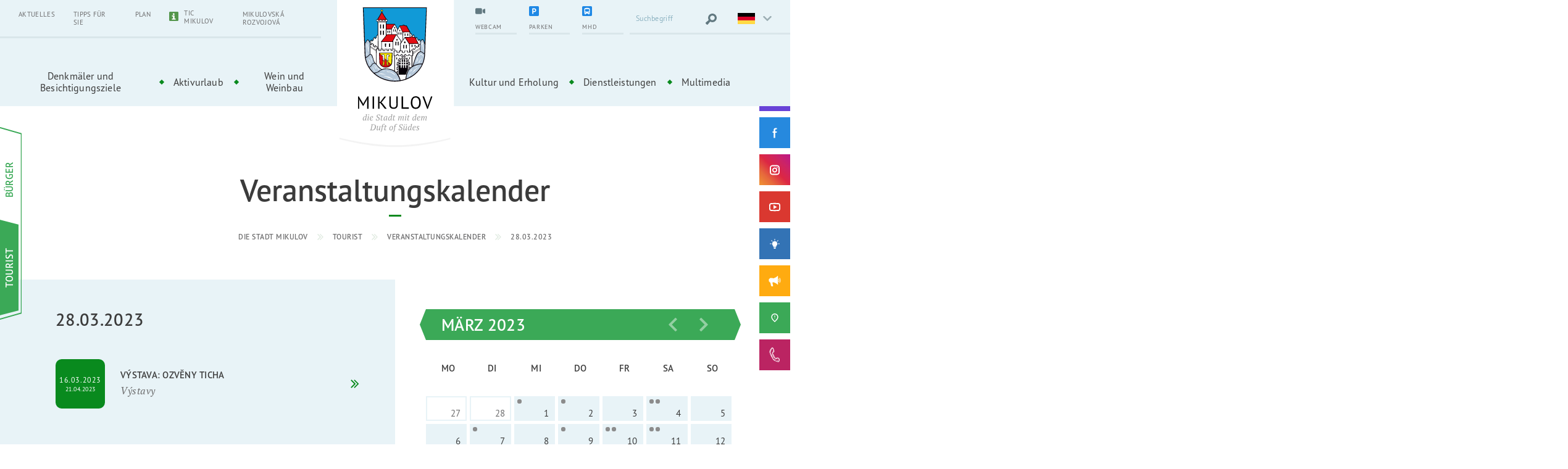

--- FILE ---
content_type: text/html; charset=UTF-8
request_url: https://www.mikulov.cz/de/tourist/Veranstaltungskalender/2023-03-28
body_size: 14691
content:
<!DOCTYPE html>
<html lang="de">
<head>
    <meta charset="utf-8">
    <title>Veranstaltungskalender | Die Stadt Mikulov</title>
    <meta name="description" content="">
    <meta name="keywords" content="">
            <meta name="Robots" content="index, follow">
        <meta name="Author" content="Orbinet s.r.o.">
    <meta http-equiv="content-type" content="text/html">
    <meta name="viewport" content="width=device-width, initial-scale=1, maximum-scale=1">
    <meta property="og:title" content="Mikulov.cz"/><meta property="og:image" content="https://www.mikulov.cz/images/opengraph/1.jpg"/><meta property="og:url" content="https://www.mikulov.cz/de/tourist/Veranstaltungskalender/2023-03-28"/><meta property="og:locale" content="de"/>    <link rel="apple-touch-icon-precomposed" sizes="57x57" href="/build/images/favicon/apple-touch-icon-57x57.c4b9f2e6.png" />
    <link rel="apple-touch-icon-precomposed" sizes="114x114" href="/build/images/favicon/apple-touch-icon-114x114.56d30463.png" />
    <link rel="apple-touch-icon-precomposed" sizes="72x72" href="/build/images/favicon/apple-touch-icon-72x72.490912ba.png" />
    <link rel="apple-touch-icon-precomposed" sizes="144x144" href="/build/images/favicon/apple-touch-icon-144x144.bf38570b.png" />
    <link rel="apple-touch-icon-precomposed" sizes="60x60" href="/build/images/favicon/apple-touch-icon-60x60.e3594df1.png" />
    <link rel="apple-touch-icon-precomposed" sizes="120x120" href="/build/images/favicon/apple-touch-icon-120x120.3679a1d3.png" />
    <link rel="apple-touch-icon-precomposed" sizes="76x76" href="/build/images/favicon/apple-touch-icon-76x76.7e8975f8.png" />
    <link rel="apple-touch-icon-precomposed" sizes="152x152" href="/build/images/favicon/apple-touch-icon-152x152.f7c56637.png" />
    <link rel="icon" type="image/png" href="/build/images/favicon/favicon-196x196.83963214.png" sizes="196x196" />
    <link rel="icon" type="image/png" href="/build/images/favicon/favicon-96x96.1510e081.png" sizes="96x96" />
    <link rel="icon" type="image/png" href="/build/images/favicon/favicon-32x32.d711d345.png" sizes="32x32" />
    <link rel="icon" type="image/png" href="/build/images/favicon/favicon-16x16.56e4380d.png" sizes="16x16" />
    <link rel="icon" type="image/png" href="/build/images/favicon/favicon-128.eae7ae8e.png" sizes="128x128" />
    <meta name="application-name" content="Mikulov"/>
    <meta name="msapplication-TileColor" content="#FFFFFF" />
    <meta name="msapplication-TileImage" content="/build/images/favicon/mstile-144x144.bf38570b.png" />
    <meta name="msapplication-square70x70logo" content="/build/images/favicon/mstile-70x70.eae7ae8e.png" />
    <meta name="msapplication-square150x150logo" content="/build/images/favicon/mstile-150x150.c510471b.png" />
    <meta name="msapplication-wide310x150logo" content="/build/images/favicon/mstile-310x150.a37871f3.png" />
    <meta name="msapplication-square310x310logo" content="/build/images/favicon/mstile-310x310.c8fbaf00.png" />
    <style>
        body header, body main, body footer { opacity: 0; }
        body.is-active header, body.is-active main, body.is-active footer { opacity: 1; }
        body.is-active .page-loader { display: none; }
        body.is-active .page-loader .loading-spinner { animation: none; }
        .page-loader {
            position: fixed;
            z-index: 9;
            top: 0;
            left: 0;
            display: -webkit-box;
            display: -webkit-flex;
            display: -ms-flexbox;
            display: flex;
            -webkit-box-align: center;
            -webkit-align-items: center;
            -ms-flex-align: center;
            align-items: center;
            -webkit-box-pack: center;
            -webkit-justify-content: center;
            -ms-flex-pack: center;
            justify-content: center;
            width: 100%;
            height: 100vh;
        }
        .page-loader-content { display: none; }
    </style>
    <link rel="preconnect" href="https://use.typekit.net">
    <link rel="stylesheet" href="https://use.typekit.net/lkk1pss.css">
                        <link rel="stylesheet" href="/build/app.2870ccec.css">
                <link rel="stylesheet" href="/build/2.2a736bf3.css">
    
    <link rel="stylesheet" href="/build/structure.8fd20cd1.css">
    
    <!-- Global site tag (gtag.js) - Google Analytics -->
    <script src="/global/js/cc-gtm.js"></script>
    <script async src="https://www.googletagmanager.com/gtag/js?id=G-L97KSGJW0T"></script>
    <script>
        window.dataLayer = window.dataLayer || [];
        function gtag(){dataLayer.push(arguments);}
        gtag('js', new Date());
        gtag('config', 'G-L97KSGJW0T');
    </script>
</head>
<body class=" overflow-x-hidden theme-green">
<div class="page-loader is-green"><div class="bouncing-loader"><div></div></div></div>
<svg aria-hidden="true" style="position:absolute;width:0;height:0;overflow:hidden;" version="1.1" xmlns="http://www.w3.org/2000/svg" xmlns:xlink="http://www.w3.org/1999/xlink">
    <defs>
        <symbol id="icon-play" viewBox="0 0 32 32">
            <path d="M30.662 5.003c-4.488-0.645-9.448-1.003-14.662-1.003s-10.174 0.358-14.662 1.003c-0.86 3.366-1.338 7.086-1.338 10.997s0.477 7.63 1.338 10.997c4.489 0.645 9.448 1.003 14.662 1.003s10.174-0.358 14.662-1.003c0.86-3.366 1.338-7.086 1.338-10.997s-0.477-7.63-1.338-10.997zM12 22v-12l10 6-10 6z"></path>
        </symbol>
        <symbol id="icon-chevron-left" viewbox="0 0 22 32">
            <path d="M7.065 15.931l12.329-12.329c0.554-0.554 0.554-1.385 0-1.939l-0.139-0.139c-0.554-0.554-1.385-0.554-1.939 0l-14.407 14.407 14.268 14.268c0.554 0.554 1.385 0.554 1.939 0l0.139-0.139c0.554-0.554 0.554-1.385 0-1.939l-12.19-12.19z"></path>
        </symbol>
        <symbol id="icon-chevron-right" viewbox="0 0 22 32">
            <path d="M15.515 15.931l-12.19 12.19c-0.554 0.554-0.554 1.385 0 1.939v0.139c0.554 0.554 1.385 0.554 1.939 0l14.407-14.268-14.268-14.407c-0.554-0.554-1.385-0.554-1.939 0l-0.139 0.139c-0.554 0.554-0.554 1.385 0 1.939l12.19 12.329z"></path>
        </symbol>
        <symbol id="icon-chevron-down" viewbox="0 0 47 32">
            <path d="M23.333 22.302l14.952-14.956c0.305-0.305 0.726-0.493 1.191-0.493s0.886 0.188 1.191 0.493v0l0.145 0.147c0.305 0.305 0.493 0.726 0.493 1.191s-0.188 0.886-0.493 1.191l-17.479 17.48-17.482-17.482c-0.304-0.305-0.492-0.725-0.492-1.19s0.188-0.885 0.492-1.19l-0 0 0.147-0.145c0.305-0.305 0.726-0.493 1.191-0.493s0.886 0.188 1.191 0.493v0z"></path>
        </symbol>
        <symbol id="icon-chevron-up" viewbox="0 0 47 32">
            <path d="M23.825 10.658l14.956 14.956c0.305 0.304 0.725 0.492 1.19 0.492s0.885-0.188 1.19-0.492l-0 0 0.145-0.147c0.305-0.305 0.493-0.726 0.493-1.191s-0.188-0.886-0.493-1.191l-17.48-17.48-17.479 17.482c-0.304 0.305-0.492 0.725-0.492 1.19s0.188 0.885 0.492 1.19l0.145 0.145c0.305 0.305 0.726 0.493 1.191 0.493s0.886-0.188 1.191-0.493v0z"></path>
        </symbol>
        <symbol id="icon-close" viewbox="0 0 32 32">
            <path d="M30.72 31.467l-14.72-14.72-14.613 14.72-0.853-0.747 14.72-14.72-14.72-14.613 0.853-0.853 14.613 14.72 14.72-14.72 0.747 0.853-14.72 14.613 14.72 14.72z"></path>
        </symbol>
    </defs>
</svg>
    
<!-- Begin Header-->
<header class="header header--classic header--green">
    <div class="header__navigation js-navigation">
        <div class="header__flex js-active-block">

            <a class="header__hamburger js-navigation-trigger" href="#">
    <span class="header__hamburger-icon"></span>
    <span class="header__hamburger-text header__hamburger-text--open">Menu</span>
    <span class="header__hamburger-text header__hamburger-text--close">Nah dran</span>
</a>
            <div class="header__logo">
    <a class="header__logo-link" href="/de/" aria-label="Přejít na úvodní stránku">
        <img class="img--responsive header__logo-image header__logo-image--middle" src="/build/images/logo-de.712d36fc.svg" alt="Město Mikulov" width="121">
        <img class="img--responsive header__logo-image header__logo-image--sticky" src="/build/images/header-logo-sticky-de.5fad21d8.svg" alt="Město Mikulov" width="184">
    </a>
</div>
            <button class="btn-search-trigger d-lg-none js-active-class-toggle" type="submit" aria-label="Vyhledat výraz">
    <svg class="icon-svg icon-hledat" aria-hidden="true">
        <use xlink:href="/build/images/sprites.dc903dea.svg#icon-hledat"></use>
    </svg>
    <svg class="icon-svg icon-close">
        <use xlink:href="/build/images/sprites.dc903dea.svg#icon-close"></use>
    </svg>
</button>
            <div class="header-top">
                <div class="header-top__left-panel d-none d-lg-block">
                            <ul class="main-nav__list main-nav__list--small">
                                        <li class="main-nav__item">
                <a class="main-nav__link" href="/de/tourist/news" target="_self">
                                        Aktuelles
                </a>
            </li>
                                <li class="main-nav__item">
                <a class="main-nav__link" href="/de/tourist#tip" target="_self">
                                        TIPPS FÜR SIE
                </a>
            </li>
                                <li class="main-nav__item">
                <a class="main-nav__link" href="/de/tourist#mapa" target="_self">
                                        PLAN
                </a>
            </li>
                                <li class="main-nav__item">
                <a class="main-nav__link main-nav__link--with--icon" href="https://www.ticmikulov.cz/" target="_blank">
                                                                    <span class="header-action__icon-block">
                            <img src="https://www.mikulov.cz/images/menu/icons/5.svg?1737107086" alt="TIC Mikulov">
                        </span>
                                        TIC Mikulov
                </a>
            </li>
                                <li class="main-nav__item">
                <a class="main-nav__link" href="https://www.mikulovskarozvojova.cz" target="_blank">
                                        Mikulovská rozvojová
                </a>
            </li>
            </ul>
                </div>

                <div class="header-top__right-panel">
                    <div class="header-top__right-center">
                        <div class="dropdown dropdown--classic header-top-sticky">

                            <a class="dropdown__trigger header-top-sticky__trigger js-event-prevent" href="#">
    <div class="header-top-sticky__text">Nächste</div>
    <div class="header-top-sticky__icon"><span></span><span></span><span></span></div>
</a>
                            <div class="dropdown__content header-top-sticky__content">
                                        <ul class="main-nav__list main-nav__list--small">
                                        <li class="main-nav__item">
                <a class="main-nav__link" href="/de/tourist/news" target="_self">
                                        Aktuelles
                </a>
            </li>
                                <li class="main-nav__item">
                <a class="main-nav__link" href="/de/tourist#tip" target="_self">
                                        TIPPS FÜR SIE
                </a>
            </li>
                                <li class="main-nav__item">
                <a class="main-nav__link" href="/de/tourist#mapa" target="_self">
                                        PLAN
                </a>
            </li>
                                <li class="main-nav__item">
                <a class="main-nav__link main-nav__link--with--icon" href="https://www.ticmikulov.cz/" target="_blank">
                                                                    <span class="header-action__icon-block">
                            <img src="https://www.mikulov.cz/images/menu/icons/5.svg?1737107086" alt="TIC Mikulov">
                        </span>
                                        TIC Mikulov
                </a>
            </li>
                                <li class="main-nav__item">
                <a class="main-nav__link" href="https://www.mikulovskarozvojova.cz" target="_blank">
                                        Mikulovská rozvojová
                </a>
            </li>
            </ul>

                                                                <ul class="header-top__list">
    <li>
        <a class="header-top__right-item header-action__item" target="_blank" href="https://tedosmikulov.cz/o-spolecnosti/parkovani-v-mikulove">
            <div class="header-action__content">
                <div class="header-action__icon-block">
                    <svg class="icon-svg icon-parking aaa">
                        <use xlink:href="/build/images/sprites.dc903dea.svg#icon-parking"></use>
                    </svg>
                </div>
                <div class="header-action__text-block">
                    <div class="header-action__text">Parken</div>
                </div>
            </div>
        </a>
    </li>
    <li>
        <a class="header-top__right-item header-action__item" href="/de/tourist/webkamera">
            <div class="header-action__content">
                <div class="header-action__icon-block">
                    <svg class="icon-svg icon-webkamera">
                        <use xlink:href="/build/images/sprites.dc903dea.svg#icon-webkamera"></use>
                    </svg>
                </div>
                <div class="header-action__text-block">
                    <div class="header-action__text">Webcam</div>
                </div>
            </div>
        </a>
    </li>
    <li>
                <a class="header-top__right-item header-action__item" target="_blank" href="/mhd">
            <div class="header-action__content">
                <div class="header-action__icon-block">
                    <svg class="icon-svg">
                        <use xlink:href="/build/images/sprites.dc903dea.svg#icon-bus"></use>
                    </svg>
                </div>
                <div class="header-action__text-block">
                    <div class="header-action__text">MHD</div>
                </div>
            </div>
        </a>
    </li>
</ul>                            </div>
                        </div>

                                                
<ul class="header-top-list d-none d-lg-flex">
            <li>
            <a class="header-top__right-item header-action__item header-action__item--first" href="/de/tourist/webkamera">
                <div class="header-action__content">
                    <div class="header-action__icon-block">
                        <svg class="icon-svg" role="img">
                            <title>Webkamera</title>
                            <use href="/build/images/sprites.dc903dea.svg#icon-webkamera"></use>
                        </svg>
                    </div>
                    <div class="header-action__text-block">
                        <div class="header-action__text">Webcam</div>
                    </div>
                </div>
            </a>
        </li>
            <li>
            <a class="header-top__right-item header-action__item header-action__item--first" href="https://tedosmikulov.cz/o-spolecnosti/parkovani-v-mikulove">
                <div class="header-action__content">
                    <div class="header-action__icon-block">
                        <svg class="icon-svg" role="img">
                            <title>Parkoviště</title>
                            <use href="/build/images/sprites.dc903dea.svg#icon-parking"></use>
                        </svg>
                    </div>
                    <div class="header-action__text-block">
                        <div class="header-action__text">Parken</div>
                    </div>
                </div>
            </a>
        </li>
            <li>
            <a class="header-top__right-item header-action__item header-action__item--first" href="/mhd">
                <div class="header-action__content">
                    <div class="header-action__icon-block">
                        <svg class="icon-svg" role="img">
                            <title>MHD</title>
                            <use href="/build/images/sprites.dc903dea.svg#icon-bus"></use>
                        </svg>
                    </div>
                    <div class="header-action__text-block">
                        <div class="header-action__text">MHD</div>
                    </div>
                </div>
            </a>
        </li>
    </ul>
                        <form class="header-top__right-item header-search form__field--white js-hidden-content hidden-md-content" action="/de/vysledky-vyhledavani" id="form-search">
    <label for="form_search_query"></label>
    <input class="form__input" type="text" id="form_search_query" name="q" placeholder="Suchbegriff" required>
    <button class="btn-search" type="submit" aria-label="Vyhledat výraz">
        <svg class="icon-svg icon-hledat" aria-hidden="true">
            <use xlink:href="/build/images/sprites.dc903dea.svg#icon-hledat"></use>
        </svg>
    </button>
</form>
                        <div class="header-top__right-item language dropdown dropdown--language js-dropdown-block d-inline-flex">
    <button class="language__trigger dropdown__trigger js-dropdown-trigger"
            type="button" id="dropdownLanguageMenuButton"
            aria-expanded="true"
            aria-label="Zvolte jazykovou mutaci">
        <img class="img--responsive" src="/build/images/flags/de.0edbbcb0.svg" alt="" width="28" height="18">
    </button>
    <div class="dropdown__content">
        <ul class="dropdown__list dropdown__list--no-margin" aria-labelledby="dropdownLanguageMenuButton">
                                            <li class="dropdown__item">
                    <a class="dropdown__link" href="/">
                        <img class="img--responsive margin-center" src="/build/images/flags/cs.316bfb86.svg" alt="cs" width="28" height="18">
                    </a>
                </li>
                                                            <li class="dropdown__item">
                    <a class="dropdown__link" href="/en/">
                        <img class="img--responsive margin-center" src="/build/images/flags/en.03c2b291.svg" alt="en" width="28" height="18">
                    </a>
                </li>
                                                                                        <li class="dropdown__item">
                    <a class="dropdown__link" href="/pl/">
                        <img class="img--responsive margin-center" src="/build/images/flags/pl.762939ef.svg" alt="pl" width="28" height="18">
                    </a>
                </li>
                                    </ul>
    </div>
</div>
                    </div>
                </div>
            </div>
            <div class="header-bottom">
                <nav class="main-nav">
                                        
        
    <div class="switcher d-sm-none switcher--activity">
            <div class="switcher__item">
            <a class="switcher__content" href="/de/tourist">
                <div class="switcher__text">Tourist</div>
            </a>
        </div>
            <div class="switcher__item">
            <a class="switcher__content" href="/obcan">
                <div class="switcher__text">Bürger</div>
            </a>
        </div>
        </div>

                        <ul class="main-nav__list">
                                        <li class="main-nav__item dropdown dropdown--classic js-dropdown-block">
                <a class="main-nav__link dropdown__trigger js-dropdown-trigger" href="/de/tourist/denkmaeler-und-besichtigungsziele" target="_self">Denkmäler und Besichtigungsziele</a>
                                    <div class="dropdown__content">
                        <ul class="dropdown__list">
                                                                                                                                    <li class="dropdown__item">
                                        <a class="dropdown__link" href="/de/tourist/geschichte-der-stadt" target="_self">Geschichte der Stadt</a>
                                    </li>
                                                                                                                                                                    <li class="dropdown__item">
                                        <a class="dropdown__link" href="/de/tourist/staedtisches-denkmalschutzgebiet" target="_self">Städtisches Denkmalschutzgebiet</a>
                                    </li>
                                                                                                                                                                    <li class="dropdown__item">
                                        <a class="dropdown__link" href="/de/tourist/dienstleistungen/touristenziele" target="_self">Top-Ziele</a>
                                    </li>
                                                                                                                                                                    <li class="dropdown__item">
                                        <a class="dropdown__link" href="/de/tourist/dienstleistungen/touristenziele/besichtigungsobjekt/schloss-mikulov-regionalmuseum" target="_self">Schloss Mikulov</a>
                                    </li>
                                                                                                                                                                    <li class="dropdown__item">
                                        <a class="dropdown__link" href="/de/tourist/dienstleistungen/touristenziele/touristenattraktion/historischer-stadtplatz" target="_self">Historischer Stadtplatz</a>
                                    </li>
                                                                                                                                                                    <li class="dropdown__item">
                                        <a class="dropdown__link" href="/de/tourist/dienstleistungen/touristenziele/besichtigungsobjekt/dietrichsteiner-gruft" target="_self">Dietrichsteiner-Gruft</a>
                                    </li>
                                                                                                                                                                    <li class="dropdown__item">
                                        <a class="dropdown__link" href="/de/tourist/dienstleistungen/touristenziele/eine-natuerliche-attraktion/svaty-kopecek-heiliger-berg" target="_self">Svatý kopeček (Heiliger Berg)</a>
                                    </li>
                                                                                                                                                                    <li class="dropdown__item">
                                        <a class="dropdown__link" href="https://www.mikulov.cz/de/tourist/dienstleistungen/touristenziele/besichtigungsobjekt/kozi-hradek-geisberg" target="_self">Kozí hrádek (Geisberg)</a>
                                    </li>
                                                                                                                                                                    <li class="dropdown__item">
                                        <a class="dropdown__link" href="/de/tourist/dienstleistungen/touristenziele/besichtigungsobjekt/turold-hoehle" target="_self">Turold-Höhle</a>
                                    </li>
                                                                                                                                                                    <li class="dropdown__item">
                                        <a class="dropdown__link" href="/de/tourist/portz-insel" target="_self">Portz-Insel</a>
                                    </li>
                                                                                                                                                                    <li class="dropdown__item">
                                        <a class="dropdown__link" href="/de/tourist/dienstleistungen/touristenziele/kirchendenkmaeler" target="_self">Kirchendenkmäler</a>
                                    </li>
                                                                                                                                                                    <li class="dropdown__item">
                                        <a class="dropdown__link" href="/de/tourist/dienstleistungen/touristenziele/denkmaeler-der-juedischen-gemeinde" target="_self">Denkmäler der jüdischen Gemeinde</a>
                                    </li>
                                                                                                                                                                    <li class="dropdown__item">
                                        <a class="dropdown__link" href="/de/tourist/dienstleistungen/touristenziele/touristenattraktion/die-wiedertaeufer" target="_self">Die Wiedertäufer</a>
                                    </li>
                                                                                                                                                                    <li class="dropdown__item">
                                        <a class="dropdown__link" href="/de/tourist/dienstleistungen/touristenziele/besichtigungsobjekt/infanteriebunker-mj-s-29-svah" target="_self">Infanteriebunker MJ-S 29 „Svah“</a>
                                    </li>
                                                                                    </ul>
                    </div>
                            </li>
                                <li class="main-nav__item dropdown dropdown--classic js-dropdown-block">
                <a class="main-nav__link dropdown__trigger js-dropdown-trigger" href="/de/tourist/aktivurlaub" target="_self">Aktivurlaub</a>
                                    <div class="dropdown__content">
                        <ul class="dropdown__list">
                                                                                                                                    <li class="dropdown__item">
                                        <a class="dropdown__link" href="/de/tourist/wandern" target="_self">Wandern</a>
                                    </li>
                                                                                                                                                                    <li class="dropdown__item">
                                        <a class="dropdown__link" href="/de/tourist/radrouten" target="_self">Fahrradrouten</a>
                                    </li>
                                                                                                                                                                    <li class="dropdown__item">
                                        <a class="dropdown__link" href="/de/tourist/lehrpfade" target="_self">Lehrpfade</a>
                                    </li>
                                                                                                                                                                    <li class="dropdown__item">
                                        <a class="dropdown__link" href="/de/tourist/schwimmen" target="_self">Schwimmen</a>
                                    </li>
                                                                                                                                                                    <li class="dropdown__item">
                                        <a class="dropdown__link" href="/de/tourist/sport-und-erholung" target="_self">Sport und Erholung</a>
                                    </li>
                                                                                                                                                                    <li class="dropdown__item">
                                        <a class="dropdown__link" href="/de/tourist/angeln" target="_self">Angeln</a>
                                    </li>
                                                                                                                                                                    <li class="dropdown__item">
                                        <a class="dropdown__link" href="/de/tourist/ausfluege-ins-land-um-laa" target="_self">Ausflüge ins Land um Laa</a>
                                    </li>
                                                                                                                                                                    <li class="dropdown__item">
                                        <a class="dropdown__link" href="/de/oeffentlicher-verkehr" target="_self">Öffentlicher Verkehr vom zentralen Parkplatz</a>
                                    </li>
                                                                                    </ul>
                    </div>
                            </li>
                                <li class="main-nav__item dropdown dropdown--classic js-dropdown-block">
                <a class="main-nav__link dropdown__trigger js-dropdown-trigger" href="/de/tourist/wein-und-weinbau" target="_self">Wein und Weinbau</a>
                                    <div class="dropdown__content">
                        <ul class="dropdown__list">
                                                                                                                                    <li class="dropdown__item">
                                        <a class="dropdown__link" href="/de/tourist/wissenswertes-ueber-den-wein" target="_self">Wissenswertes über den Wein</a>
                                    </li>
                                                                                                                                                                    <li class="dropdown__item">
                                        <a class="dropdown__link" href="/de/tourist/dienstleistungen/wein-und-weintourismus" target="_self">Dem Wein auf der Spur</a>
                                    </li>
                                                                                                                                                                    <li class="dropdown__item">
                                        <a class="dropdown__link" href="/de/tourist/weinveranstaltungen" target="_self">Weinveranstaltungen</a>
                                    </li>
                                                                                                                                                                    <li class="dropdown__item">
                                        <a class="dropdown__link" href="/de/tourist/weinlehrpfade" target="_self">Weinlehrpfade</a>
                                    </li>
                                                                                                                                                                    <li class="dropdown__item">
                                        <a class="dropdown__link" href="/de/tourist/weinausstellung" target="_self">Weinausstellung</a>
                                    </li>
                                                                                                                                                                    <li class="dropdown__item">
                                        <a class="dropdown__link extlink" href="https://www.palavske-vinobrani.cz/" target="_blank">Pálava-Weinlesefest</a>
                                    </li>
                                                                                    </ul>
                    </div>
                            </li>
            </ul>
    <ul class="main-nav__list">
                                        <li class="main-nav__item dropdown dropdown--classic js-dropdown-block">
                <a class="main-nav__link dropdown__trigger js-dropdown-trigger" href="/de/tourist/kultur-und-erholung" target="_self">Kultur und Erholung</a>
                                    <div class="dropdown__content">
                        <ul class="dropdown__list">
                                                                                                                                    <li class="dropdown__item">
                                        <a class="dropdown__link" href="/de/tourist/wichtige-kulturereignisse" target="_self">Wichtige Kulturereignisse</a>
                                    </li>
                                                                                                                                                                    <li class="dropdown__item">
                                        <a class="dropdown__link" href="/de/tourist/dienstleistungen/kultur/galerie-ausstellungshallen" target="_self">Galerie / Ausstellungshallen</a>
                                    </li>
                                                                                                                                                                    <li class="dropdown__item">
                                        <a class="dropdown__link" href="/de/tourist/dienstleistungen/kultur/kulturvereine" target="_self">Kulturvereine</a>
                                    </li>
                                                                                                                                                                    <li class="dropdown__item">
                                        <a class="dropdown__link" href="/de/tourist/dienstleistungen/sport-und-erholung/sportvereine" target="_self">Sportvereine</a>
                                    </li>
                                                                                                                                                                    <li class="dropdown__item">
                                        <a class="dropdown__link" href="/de/tourist/dienstleistungen/sport-und-erholung/kinderspielplatz-mit-sandkasten" target="_self">Kinderspielplatz mit Sandkasten</a>
                                    </li>
                                                                                                                                                                    <li class="dropdown__item">
                                        <a class="dropdown__link" href="/de/tourist/Veranstaltungskalender" target="_self">Veranstaltungskalender</a>
                                    </li>
                                                                                                                                                                    <li class="dropdown__item">
                                        <a class="dropdown__link extlink" href="http://www.kino.mikulov.cz/" target="_blank">Stadtkino</a>
                                    </li>
                                                                                                                                                                    <li class="dropdown__item">
                                        <a class="dropdown__link extlink" href="https://www.palavske-vinobrani.cz/" target="_blank">Pálava-Weinlesefest</a>
                                    </li>
                                                                                                                                                                    <li class="dropdown__item">
                                        <a class="dropdown__link extlink" href="http://www.artmikulov.cz/" target="_blank">Symposium „Dílna“</a>
                                    </li>
                                                                                    </ul>
                    </div>
                            </li>
                                <li class="main-nav__item dropdown dropdown--classic js-dropdown-block">
                <a class="main-nav__link dropdown__trigger js-dropdown-trigger" href="/de/tourist/dienstleistungen" target="_self">Dienstleistungen</a>
                                    <div class="dropdown__content">
                        <ul class="dropdown__list">
                                                                                                                                    <li class="dropdown__item">
                                        <a class="dropdown__link" href="/de/tourist/dienstleistungen/unterkunft" target="_self">Unterkunft</a>
                                    </li>
                                                                                                                                                                    <li class="dropdown__item">
                                        <a class="dropdown__link" href="/de/tourist/dienstleistungen/verpflegung" target="_self">Verpflegung</a>
                                    </li>
                                                                                                                                                                    <li class="dropdown__item">
                                        <a class="dropdown__link" href="/de/tourist/dienstleistungen/wein-und-weintourismus" target="_self">Wein und Weintourismus</a>
                                    </li>
                                                                                                                                                                    <li class="dropdown__item">
                                        <a class="dropdown__link" href="/de/tourist/dienstleistungen/kongresse-und-konferenzen" target="_self">Kongresse und Konferenzen</a>
                                    </li>
                                                                                                                                                                    <li class="dropdown__item">
                                        <a class="dropdown__link" href="/de/tourist/dienstleistungen/kultur" target="_self">Kultur</a>
                                    </li>
                                                                                                                                                                    <li class="dropdown__item">
                                        <a class="dropdown__link" href="/de/tourist/dienstleistungen/sport-und-erholung" target="_self">Sport und Erholung</a>
                                    </li>
                                                                                                                                                                    <li class="dropdown__item">
                                        <a class="dropdown__link" href="/de/tourist/dienstleistungen/radwandern" target="_self">Radwandern</a>
                                    </li>
                                                                                                                                                                    <li class="dropdown__item">
                                        <a class="dropdown__link" href="/de/tourist/dienstleistungen/sonstige-dienstleistungen" target="_self">Sonstige Dienstleistungen</a>
                                    </li>
                                                                                    </ul>
                    </div>
                            </li>
                                <li class="main-nav__item dropdown dropdown--classic js-dropdown-block">
                <a class="main-nav__link dropdown__trigger js-dropdown-trigger" href="/de/tourist/multimedia" target="_self">Multimedia</a>
                                    <div class="dropdown__content">
                        <ul class="dropdown__list">
                                                                                                                                    <li class="dropdown__item">
                                        <a class="dropdown__link" href="/de/tourist/fotogalerie" target="_self">Fotogalerie</a>
                                    </li>
                                                                                                                                                                    <li class="dropdown__item">
                                        <a class="dropdown__link" href="/de/tourist/videogalerie" target="_self">Videogalerie</a>
                                    </li>
                                                                                                                                                                    <li class="dropdown__item">
                                        <a class="dropdown__link" href="/de/tourist/webkamera" target="_self">Webkamera</a>
                                    </li>
                                                                                                                                                                    <li class="dropdown__item">
                                        <a class="dropdown__link" href="http://www.mikulov.cz/multimedia/virtualni-prohlidky/" target="_blank">Virtuelle Rundgängen</a>
                                    </li>
                                                                                                                                                                    <li class="dropdown__item">
                                        <a class="dropdown__link" href="/de/tourist/videorouten" target="_self">Videorouten</a>
                                    </li>
                                                                                                                                                                    <li class="dropdown__item">
                                        <a class="dropdown__link" href="/de/tourist/broschueren-zum-herunterladen" target="_self">Broschüren zum Herunterladen</a>
                                    </li>
                                                                                    </ul>
                    </div>
                            </li>
            </ul>

                            <ul class="main-nav__list main-nav__list--small d-lg-none">
                                        <li class="main-nav__item">
                <a class="main-nav__link" href="/de/tourist/news" target="_self">
                                        Aktuelles
                </a>
            </li>
                                <li class="main-nav__item">
                <a class="main-nav__link" href="/de/tourist#tip" target="_self">
                                        TIPPS FÜR SIE
                </a>
            </li>
                                <li class="main-nav__item">
                <a class="main-nav__link" href="/de/tourist#mapa" target="_self">
                                        PLAN
                </a>
            </li>
                                <li class="main-nav__item">
                <a class="main-nav__link main-nav__link--with--icon" href="https://www.ticmikulov.cz/" target="_blank">
                                                                    <span class="header-action__icon-block">
                            <img src="https://www.mikulov.cz/images/menu/icons/5.svg?1737107086" alt="TIC Mikulov">
                        </span>
                                        TIC Mikulov
                </a>
            </li>
                                <li class="main-nav__item">
                <a class="main-nav__link" href="https://www.mikulovskarozvojova.cz" target="_blank">
                                        Mikulovská rozvojová
                </a>
            </li>
            </ul>

                    
<ul class="social-list social-list-top social-list--fixed d-sm-none" data-socials-nav>
    <li class="social-list__item">

                                    
        <a class="social-list__link social-list__link-long social-list__link--kalendar" href="/turista/kalendar-akci" target="_blank" aria-expanded="false">
            <img class="icon-svg icon-img icon-kalendar" src="/build/images/calendar.1eab4f8b.svg" alt="Kalendář akcí" title="Kalendář akcí">
            <span class="social-list__link-text">Kalendář akcí</span>
        </a>
    </li>

    <li class="social-list__item">
        <a class="social-list__link social-list__link--facebook" href="https://www.facebook.com/mikulovmesto" target="_blank" aria-expanded="false">
            <svg class="icon-svg icon-fb" role="img">
                <title>Facebook</title>
                <use href="/build/images/sprites.dc903dea.svg#icon-fb"></use>
            </svg>
            <span class="social-list__link-text">Facebook</span>
        </a>
    </li>

    <li class="social-list__item">
        <a class="social-list__link social-list__link--instagram" href="https://www.instagram.com/mestomikulov/" target="_blank" aria-expanded="false">
            <svg class="icon-svg icon-ins" role="img">
                <title>Instagram</title>
                <use href="/build/images/sprites.dc903dea.svg#icon-ins"></use>
            </svg>
            <span class="social-list__link-text">Instagram</span>
        </a>
    </li>

    <li class="social-list__item">
        <a class="social-list__link social-list__link--youtube" href="https://www.youtube.com/channel/UCUMPGwMZpH7D1Hsj5c09vLA" target="_blank" aria-expanded="false">
            <svg class="icon-svg icon-yt" role="img">
                <title>YouTube</title>
                <use href="/build/images/sprites.dc903dea.svg#icon-yt"></use>
            </svg>
            <span class="social-list__link-text">YouTube</span>
        </a>
    </li>

</ul>

<ul class="social-list social-list-bottom social-list--fixed d-sm-none" data-socials-nav>

    <li class="social-list__item">
        <a class="social-list__link social-list__link-long social-list__link--tvorime" href="/obcan/tvorime-mikulov" target="_blank" aria-expanded="false">
            <img class="icon-svg icon-img icon-tvorime" src="/build/images/tvorime-mikulov.0b403e68.svg" alt="Tvoříme Mikulov" title="Tvoříme Mikulov">
            <span class="social-list__link-text">Tvoříme Mikulov</span>
        </a>
    </li>

    <li class="social-list__item">
        <a class="social-list__link social-list__link-long social-list__link--rozhlas" href="https://mikulov.hlasenirozhlasu.cz/" target="_blank" aria-expanded="false">
            <svg class="icon-svg icon-rozhlas" role="img">
                <title>Hlášení rozhlasu</title>
                <use href="/build/images/sprites.dc903dea.svg#icon-rozhlas"></use>
            </svg>
            <span class="social-list__link-text">Hlášení rozhlasu</span>
        </a>
    </li>

    <li class="social-list__item">
                <a class="social-list__link social-list__link-long social-list__link--hlasenizavad" href="https://www.mikulov.cz/obcan/podnety-a-zavady" target="_blank" aria-expanded="false">
            <img class="icon-svg icon-img" src="/build/images/hlaseni-zavad.94a4a496.svg" alt="Podněty a závady" title="Podněty a závady">
            <span class="social-list__link-text">Podněty a závady</span>
        </a>
    </li>

    <li class="social-list__item">
        <a class="social-list__link social-list__link-long social-list__link--tichalinka" href="/obcan/ticha-linka" target="_blank" aria-expanded="false">
            <svg class="icon-svg icon-rozhlas" role="img">
                <title>Tichá linka</title>
                <use href="/build/images/sprites.dc903dea.svg#tichalinka-symbol"></use>
            </svg>
            <span class="social-list__link-text">Tichá linka</span>
        </a>
    </li>

</ul>
                                        
<ul class="action-group d-lg-none">
            <li class="header-top__right-item header-action__item">
            <a href="/de/tourist/webkamera" target="_blank" title="Webcam">
                <div class="header-action__content">
                    <div class="header-action__icon-block">
                        <svg class="icon-svg icon-parking" role="img">
                            <title>Webkamera</title>
                            <use href="/build/images/sprites.dc903dea.svg#icon-webkamera"></use>
                        </svg>
                    </div>
                    <div class="header-action__text-block">
                        <div class="header-action__text">Webcam</div>
                    </div>
                </div>
            </a>
        </li>
            <li class="header-top__right-item header-action__item">
            <a href="https://tedosmikulov.cz/o-spolecnosti/parkovani-v-mikulove" target="_blank" title="Parken">
                <div class="header-action__content">
                    <div class="header-action__icon-block">
                        <svg class="icon-svg icon-parking" role="img">
                            <title>Parkoviště</title>
                            <use href="/build/images/sprites.dc903dea.svg#icon-parking"></use>
                        </svg>
                    </div>
                    <div class="header-action__text-block">
                        <div class="header-action__text">Parken</div>
                    </div>
                </div>
            </a>
        </li>
            <li class="header-top__right-item header-action__item">
            <a href="/mhd" target="_blank" title="MHD">
                <div class="header-action__content">
                    <div class="header-action__icon-block">
                        <svg class="icon-svg icon-parking" role="img">
                            <title>MHD</title>
                            <use href="/build/images/sprites.dc903dea.svg#icon-bus"></use>
                        </svg>
                    </div>
                    <div class="header-action__text-block">
                        <div class="header-action__text">MHD</div>
                    </div>
                </div>
            </a>
        </li>
    </ul>
                    <div class="d-md-none">
    <ul class="main-nav__list main-nav__list--small">
        <li class="header-top__right-item header-action__item">
            <a href="tel:+420 519 444 555">
                <div class="header-action__content">
                    <div class="header-action__icon-block">
                        <svg class="icon-svg icon-phone" role="img">
                            <use xlink:href="/build/images/sprites.dc903dea.svg#icon-phone"></use>
                        </svg>
                    </div>
                    <div class="header-action__text-block">
                        <div class="header-action__text">
                            Stadtamt Mikulov
                            <small>+420 519 444 555</small>
                        </div>
                    </div>
                </div>
            </a>
        </li>
        <li class="header-top__right-item header-action__item">
            <a href="tel:+420 602 763 477">
                <div class="header-action__content">
                    <div class="header-action__icon-block">
                        <svg class="icon-svg icon-phone">
                            <use xlink:href="/build/images/sprites.dc903dea.svg#icon-phone"></use>
                        </svg>
                    </div>
                    <div class="header-action__text-block">
                        <div class="header-action__text">
                            Stadtpolizei
                            <small>+420 602 763 477</small>
                        </div>
                    </div>
                </div>
            </a>
        </li>
        <li class="header-top__right-item header-action__item">
            <a href="tel:+420 724 987 900">
                <div class="header-action__content">
                    <div class="header-action__icon-block">
                        <svg class="icon-svg icon-phone">
                            <use xlink:href="/build/images/sprites.dc903dea.svg#icon-phone"></use>
                        </svg>
                    </div>
                    <div class="header-action__text-block">
                        <div class="header-action__text">
                            TIC Mikulov
                            <small>+420 724 987 900</small>
                        </div>
                    </div>
                </div>
            </a>
        </li>
    </ul>
</div>                </nav>
            </div>
        </div>
    </div>
</header>
<!-- End Header--><main>
            
        
    <div class="switcher d-none d-sm-flex switcher--activity">
            <div class="switcher__item">
            <a class="switcher__content" href="/de/tourist">
                <div class="switcher__text">Tourist</div>
            </a>
        </div>
            <div class="switcher__item">
            <a class="switcher__content" href="/obcan">
                <div class="switcher__text">Bürger</div>
            </a>
        </div>
        </div>

    <div class="page-structure">
        <section class="structure-section">
            <div class="container-large">
                <div class="page-heading">
                    <h1 class="gamma h-headline-divider">Veranstaltungskalender</h1>
                    <div class="breadcrumb-wrapper">
    <ul>
        <li><a href="/de/">Die Stadt Mikulov</a></li>
            <li><a href="/de/tourist">Tourist</a></li>
                <li><a href="/de/tourist/Veranstaltungskalender">Veranstaltungskalender</a></li>
                <li><a href="">28.03.2023</a></li>
    
    
    
    </ul>
</div>                </div>
            </div>
        </section>
        <section class="z-index-6">
            <div class="bg-rectangle bg-blue-light bg-rectangle-trip d-none d-lg-block"></div>
            <div class="bg-image bg-image-trips-1 d-none d-lg-block" style="background-image:url('images/about/grapes-white.svg')"></div>
            <div class="container-normal-ext">
                <div class="row gutter-md-40 gutter-lg-100">
                    <div class="col-12 col-lg-6 margin-bottom-4 margin-bottom-md-0">

                                                    <div class="margin-bottom-3 h--text-upper h--margin-0 h--font-semibold">
                                <h3 class="zeta">28.03.2023</h3>
                            </div>
                            <div class="margin-bottom-3">
                                                                    <div class="info-row__item info-row__item--green disabled">
        <div class="info-row__content">
            <div class="info-row__date-block">
            <div class="info-row__date">
                16.03.2023
                <small style="color: #fff">21.04.2023</small>            </div>
        </div>
        <div class="info-row__text-block">
            <h4 class="info-row__title mb-0">Výstava: Ozvěny ticha</h4>
            <div class="info-row__subtitle">
                
                                    Výstavy
                            </div>
            <span class="info-row__btn" aria-hidden="true">
                <svg class="icon-svg icon-dvojite-sipky">
                    <use xlink:href="/build/images/sprites.dc903dea.svg#icon-dvojite-sipky"></use>
                </svg>
            </span>
        </div>
        </div>
    </div>

                                                            </div>
                                            </div>
                    <div class="col-12 col-lg-6">
                        <div class="margin-bottom-5">
                            
                                                                                        
                                                                                        
                                                                                        
                            <div class="calendar calendar--green" id="js-event-calendar-snippet">
    <div class="calendar-header">
        <div class="calendar-header__date">März 2023</div>
        <div class="calendar-header-arrow">
            <a href="/de/ajax/tourist/calendar/list/2023-2/2023-03-28" class="calendar-header-arrow__item js-event-calendar" title="Předchozí měsíc">
                <svg class="icon-svg icon-chevron-left" aria-hidden="true">
                    <use xlink:href="/build/images/sprites.dc903dea.svg#icon-chevron-left"></use>
                </svg>
            </a>
            <a href="/de/ajax/tourist/calendar/list/2023-4/2023-03-28" class="calendar-header-arrow__item js-event-calendar" title="Následující měsíc">
                <svg class="icon-svg icon-chevron-right" aria-hidden="true">
                    <use xlink:href="/build/images/sprites.dc903dea.svg#icon-chevron-right"></use>
                </svg>
            </a>
        </div>
    </div>

    <div class="calendar-content-wrapper">
        <table class="calendar-content">
            <thead class="calendar-weekdays">
            <tr>
                <th class="calendar-weekdays__item">Mo</th>
                <th class="calendar-weekdays__item">Di</th>
                <th class="calendar-weekdays__item">Mi</th>
                <th class="calendar-weekdays__item">Do</th>
                <th class="calendar-weekdays__item">Fr</th>
                <th class="calendar-weekdays__item">Sa</th>
                <th class="calendar-weekdays__item">So</th>
            </tr>
            </thead>
            <tbody class="calendar-days">
                                        <tr>
                                                                
<td
    class="calendar-day__item calendar-day__item-link calendar-day__item--other"
    >
    
            <div class="calendar-day__item-wrapper">
            <span class="calendar-day__item-link-text">27</span>
        </div>
    </td>                                            
<td
    class="calendar-day__item calendar-day__item-link calendar-day__item--other"
    >
    
            <div class="calendar-day__item-wrapper">
            <span class="calendar-day__item-link-text">28</span>
        </div>
    </td>                                            
<td
    class="calendar-day__item calendar-day__item-link calendar-day__item--event js-tooltip"
     aria-expanded="true" aria-describedby="event-1" role="cell" data-tippy-content="&lt;div class=&quot;info-row__item info-row__item--green disabled&quot;&gt;
        &lt;div class=&quot;info-row__content&quot;&gt;
            &lt;div class=&quot;info-row__date-block&quot;&gt;
            &lt;div class=&quot;info-row__date&quot;&gt;
                01.03.2023
                            &lt;/div&gt;
        &lt;/div&gt;
        &lt;div class=&quot;info-row__text-block&quot;&gt;
            &lt;h4 class=&quot;info-row__title mb-0&quot;&gt;Cestovatelsk&eacute; pov&iacute;d&aacute;n&iacute;: Monika Bene&scaron;ova a 4300 km pě&scaron;ky přes Ameriku, sama, v divočině. Z Mexika do Kanady.&lt;/h4&gt;
            &lt;div class=&quot;info-row__subtitle&quot;&gt;
                
                                    
                            &lt;/div&gt;
            &lt;span class=&quot;info-row__btn&quot; aria-hidden=&quot;true&quot;&gt;
                &lt;svg class=&quot;icon-svg icon-dvojite-sipky&quot;&gt;
                    &lt;use xlink:href=&quot;/build/images/sprites.dc903dea.svg#icon-dvojite-sipky&quot;&gt;&lt;/use&gt;
                &lt;/svg&gt;
            &lt;/span&gt;
        &lt;/div&gt;
        &lt;/div&gt;
    &lt;/div&gt;">
                
            <a href="/de/tourist/Veranstaltungskalender/2023-03-01" class="calendar-day__item-wrapper">
            <span class="calendar-day__item-link-text">1</span>
                            <span class="calendar-day-event-group">
                                                                    <span class="calendar-day__event disabled"></span>
                                    </span>
                    </a>
    </td>                                            
<td
    class="calendar-day__item calendar-day__item-link calendar-day__item--event js-tooltip"
     aria-expanded="true" aria-describedby="event-1" role="cell" data-tippy-content="&lt;div class=&quot;info-row__item info-row__item--green disabled&quot;&gt;
        &lt;div class=&quot;info-row__content&quot;&gt;
            &lt;div class=&quot;info-row__date-block&quot;&gt;
            &lt;div class=&quot;info-row__date&quot;&gt;
                02.03.2023
                            &lt;/div&gt;
        &lt;/div&gt;
        &lt;div class=&quot;info-row__text-block&quot;&gt;
            &lt;h4 class=&quot;info-row__title mb-0&quot;&gt;Čten&iacute; Mikulov: Komiks&lt;/h4&gt;
            &lt;div class=&quot;info-row__subtitle&quot;&gt;
                
                                    
                            &lt;/div&gt;
            &lt;span class=&quot;info-row__btn&quot; aria-hidden=&quot;true&quot;&gt;
                &lt;svg class=&quot;icon-svg icon-dvojite-sipky&quot;&gt;
                    &lt;use xlink:href=&quot;/build/images/sprites.dc903dea.svg#icon-dvojite-sipky&quot;&gt;&lt;/use&gt;
                &lt;/svg&gt;
            &lt;/span&gt;
        &lt;/div&gt;
        &lt;/div&gt;
    &lt;/div&gt;">
                
            <a href="/de/tourist/Veranstaltungskalender/2023-03-02" class="calendar-day__item-wrapper">
            <span class="calendar-day__item-link-text">2</span>
                            <span class="calendar-day-event-group">
                                                                    <span class="calendar-day__event disabled"></span>
                                    </span>
                    </a>
    </td>                                            
<td
    class="calendar-day__item calendar-day__item-link"
    >
    
            <div class="calendar-day__item-wrapper">
            <span class="calendar-day__item-link-text">3</span>
        </div>
    </td>                                            
<td
    class="calendar-day__item calendar-day__item-link calendar-day__item--event js-tooltip"
     aria-expanded="true" aria-describedby="event-1" role="cell" data-tippy-content="&lt;div class=&quot;info-row__item info-row__item--green disabled&quot;&gt;
        &lt;div class=&quot;info-row__content&quot;&gt;
            &lt;div class=&quot;info-row__date-block&quot;&gt;
            &lt;div class=&quot;info-row__date&quot;&gt;
                04.03.2023
                            &lt;/div&gt;
        &lt;/div&gt;
        &lt;div class=&quot;info-row__text-block&quot;&gt;
            &lt;h4 class=&quot;info-row__title mb-0&quot;&gt;Proch&aacute;zka histori&iacute;&lt;/h4&gt;
            &lt;div class=&quot;info-row__subtitle&quot;&gt;
                
                                    
                            &lt;/div&gt;
            &lt;span class=&quot;info-row__btn&quot; aria-hidden=&quot;true&quot;&gt;
                &lt;svg class=&quot;icon-svg icon-dvojite-sipky&quot;&gt;
                    &lt;use xlink:href=&quot;/build/images/sprites.dc903dea.svg#icon-dvojite-sipky&quot;&gt;&lt;/use&gt;
                &lt;/svg&gt;
            &lt;/span&gt;
        &lt;/div&gt;
        &lt;/div&gt;
    &lt;/div&gt;

        &lt;div class=&quot;info-row__item info-row__item--green disabled&quot;&gt;
        &lt;div class=&quot;info-row__content&quot;&gt;
            &lt;div class=&quot;info-row__date-block&quot;&gt;
            &lt;div class=&quot;info-row__date&quot;&gt;
                04.03.2023
                            &lt;/div&gt;
        &lt;/div&gt;
        &lt;div class=&quot;info-row__text-block&quot;&gt;
            &lt;h4 class=&quot;info-row__title mb-0&quot;&gt;Mat&yacute;sek a jeho kamar&aacute;di&lt;/h4&gt;
            &lt;div class=&quot;info-row__subtitle&quot;&gt;
                
                                    , 
                            &lt;/div&gt;
            &lt;span class=&quot;info-row__btn&quot; aria-hidden=&quot;true&quot;&gt;
                &lt;svg class=&quot;icon-svg icon-dvojite-sipky&quot;&gt;
                    &lt;use xlink:href=&quot;/build/images/sprites.dc903dea.svg#icon-dvojite-sipky&quot;&gt;&lt;/use&gt;
                &lt;/svg&gt;
            &lt;/span&gt;
        &lt;/div&gt;
        &lt;/div&gt;
    &lt;/div&gt;">
                
            <a href="/de/tourist/Veranstaltungskalender/2023-03-04" class="calendar-day__item-wrapper">
            <span class="calendar-day__item-link-text">4</span>
                            <span class="calendar-day-event-group">
                                                                    <span class="calendar-day__event disabled"></span>
                                                                    <span class="calendar-day__event disabled"></span>
                                    </span>
                    </a>
    </td>                                            
<td
    class="calendar-day__item calendar-day__item-link"
    >
    
            <div class="calendar-day__item-wrapper">
            <span class="calendar-day__item-link-text">5</span>
        </div>
    </td>                                    </tr>
                            <tr>
                                                                
<td
    class="calendar-day__item calendar-day__item-link"
    >
    
            <div class="calendar-day__item-wrapper">
            <span class="calendar-day__item-link-text">6</span>
        </div>
    </td>                                            
<td
    class="calendar-day__item calendar-day__item-link calendar-day__item--event js-tooltip"
     aria-expanded="true" aria-describedby="event-1" role="cell" data-tippy-content="&lt;div class=&quot;info-row__item info-row__item--green disabled&quot;&gt;
        &lt;div class=&quot;info-row__content&quot;&gt;
            &lt;div class=&quot;info-row__date-block&quot;&gt;
            &lt;div class=&quot;info-row__date&quot;&gt;
                07.03.2023
                            &lt;/div&gt;
        &lt;/div&gt;
        &lt;div class=&quot;info-row__text-block&quot;&gt;
            &lt;h4 class=&quot;info-row__title mb-0&quot;&gt;Degustace vinařstv&iacute; Orisek&lt;/h4&gt;
            &lt;div class=&quot;info-row__subtitle&quot;&gt;
                
                                    
                            &lt;/div&gt;
            &lt;span class=&quot;info-row__btn&quot; aria-hidden=&quot;true&quot;&gt;
                &lt;svg class=&quot;icon-svg icon-dvojite-sipky&quot;&gt;
                    &lt;use xlink:href=&quot;/build/images/sprites.dc903dea.svg#icon-dvojite-sipky&quot;&gt;&lt;/use&gt;
                &lt;/svg&gt;
            &lt;/span&gt;
        &lt;/div&gt;
        &lt;/div&gt;
    &lt;/div&gt;">
                
            <a href="/de/tourist/Veranstaltungskalender/2023-03-07" class="calendar-day__item-wrapper">
            <span class="calendar-day__item-link-text">7</span>
                            <span class="calendar-day-event-group">
                                                                    <span class="calendar-day__event disabled"></span>
                                    </span>
                    </a>
    </td>                                            
<td
    class="calendar-day__item calendar-day__item-link"
    >
    
            <div class="calendar-day__item-wrapper">
            <span class="calendar-day__item-link-text">8</span>
        </div>
    </td>                                            
<td
    class="calendar-day__item calendar-day__item-link calendar-day__item--event js-tooltip"
     aria-expanded="true" aria-describedby="event-1" role="cell" data-tippy-content="&lt;div class=&quot;info-row__item info-row__item--green disabled&quot;&gt;
        &lt;div class=&quot;info-row__content&quot;&gt;
            &lt;div class=&quot;info-row__date-block&quot;&gt;
            &lt;div class=&quot;info-row__date&quot;&gt;
                09.03.2023
                            &lt;/div&gt;
        &lt;/div&gt;
        &lt;div class=&quot;info-row__text-block&quot;&gt;
            &lt;h4 class=&quot;info-row__title mb-0&quot;&gt;Jaroslav Tůma&lt;/h4&gt;
            &lt;div class=&quot;info-row__subtitle&quot;&gt;
                
                                    
                            &lt;/div&gt;
            &lt;span class=&quot;info-row__btn&quot; aria-hidden=&quot;true&quot;&gt;
                &lt;svg class=&quot;icon-svg icon-dvojite-sipky&quot;&gt;
                    &lt;use xlink:href=&quot;/build/images/sprites.dc903dea.svg#icon-dvojite-sipky&quot;&gt;&lt;/use&gt;
                &lt;/svg&gt;
            &lt;/span&gt;
        &lt;/div&gt;
        &lt;/div&gt;
    &lt;/div&gt;">
                
            <a href="/de/tourist/Veranstaltungskalender/2023-03-09" class="calendar-day__item-wrapper">
            <span class="calendar-day__item-link-text">9</span>
                            <span class="calendar-day-event-group">
                                                                    <span class="calendar-day__event disabled"></span>
                                    </span>
                    </a>
    </td>                                            
<td
    class="calendar-day__item calendar-day__item-link calendar-day__item--event js-tooltip"
     aria-expanded="true" aria-describedby="event-1" role="cell" data-tippy-content="&lt;div class=&quot;info-row__item info-row__item--green disabled&quot;&gt;
        &lt;div class=&quot;info-row__content&quot;&gt;
            &lt;div class=&quot;info-row__date-block&quot;&gt;
            &lt;div class=&quot;info-row__date&quot;&gt;
                10.03.2023
                            &lt;/div&gt;
        &lt;/div&gt;
        &lt;div class=&quot;info-row__text-block&quot;&gt;
            &lt;h4 class=&quot;info-row__title mb-0&quot;&gt;Spolky na Korku: Dunajovsk&eacute; kopce versus Sdružen&iacute; slov&aacute;ck&yacute;ch vinařů&lt;/h4&gt;
            &lt;div class=&quot;info-row__subtitle&quot;&gt;
                
                                    
                            &lt;/div&gt;
            &lt;span class=&quot;info-row__btn&quot; aria-hidden=&quot;true&quot;&gt;
                &lt;svg class=&quot;icon-svg icon-dvojite-sipky&quot;&gt;
                    &lt;use xlink:href=&quot;/build/images/sprites.dc903dea.svg#icon-dvojite-sipky&quot;&gt;&lt;/use&gt;
                &lt;/svg&gt;
            &lt;/span&gt;
        &lt;/div&gt;
        &lt;/div&gt;
    &lt;/div&gt;

        &lt;div class=&quot;info-row__item info-row__item--green disabled&quot;&gt;
        &lt;div class=&quot;info-row__content&quot;&gt;
            &lt;div class=&quot;info-row__date-block&quot;&gt;
            &lt;div class=&quot;info-row__date&quot;&gt;
                10.03.2023
                            &lt;/div&gt;
        &lt;/div&gt;
        &lt;div class=&quot;info-row__text-block&quot;&gt;
            &lt;h4 class=&quot;info-row__title mb-0&quot;&gt;Divadeln&iacute; Mikulov 2022/2023: Třet&iacute; prst na lev&eacute; ruce&lt;/h4&gt;
            &lt;div class=&quot;info-row__subtitle&quot;&gt;
                
                                    
                            &lt;/div&gt;
            &lt;span class=&quot;info-row__btn&quot; aria-hidden=&quot;true&quot;&gt;
                &lt;svg class=&quot;icon-svg icon-dvojite-sipky&quot;&gt;
                    &lt;use xlink:href=&quot;/build/images/sprites.dc903dea.svg#icon-dvojite-sipky&quot;&gt;&lt;/use&gt;
                &lt;/svg&gt;
            &lt;/span&gt;
        &lt;/div&gt;
        &lt;/div&gt;
    &lt;/div&gt;">
                
            <a href="/de/tourist/Veranstaltungskalender/2023-03-10" class="calendar-day__item-wrapper">
            <span class="calendar-day__item-link-text">10</span>
                            <span class="calendar-day-event-group">
                                                                    <span class="calendar-day__event disabled"></span>
                                                                    <span class="calendar-day__event disabled"></span>
                                    </span>
                    </a>
    </td>                                            
<td
    class="calendar-day__item calendar-day__item-link calendar-day__item--event js-tooltip"
     aria-expanded="true" aria-describedby="event-1" role="cell" data-tippy-content="&lt;div class=&quot;info-row__item info-row__item--green disabled&quot;&gt;
        &lt;div class=&quot;info-row__content&quot;&gt;
            &lt;div class=&quot;info-row__date-block&quot;&gt;
            &lt;div class=&quot;info-row__date&quot;&gt;
                11.03.2023
                            &lt;/div&gt;
        &lt;/div&gt;
        &lt;div class=&quot;info-row__text-block&quot;&gt;
            &lt;h4 class=&quot;info-row__title mb-0&quot;&gt;Proch&aacute;zka histori&iacute;&lt;/h4&gt;
            &lt;div class=&quot;info-row__subtitle&quot;&gt;
                
                                    
                            &lt;/div&gt;
            &lt;span class=&quot;info-row__btn&quot; aria-hidden=&quot;true&quot;&gt;
                &lt;svg class=&quot;icon-svg icon-dvojite-sipky&quot;&gt;
                    &lt;use xlink:href=&quot;/build/images/sprites.dc903dea.svg#icon-dvojite-sipky&quot;&gt;&lt;/use&gt;
                &lt;/svg&gt;
            &lt;/span&gt;
        &lt;/div&gt;
        &lt;/div&gt;
    &lt;/div&gt;

        &lt;div class=&quot;info-row__item info-row__item--green disabled&quot;&gt;
        &lt;div class=&quot;info-row__content&quot;&gt;
            &lt;div class=&quot;info-row__date-block&quot;&gt;
            &lt;div class=&quot;info-row__date&quot;&gt;
                11.03.2023
                            &lt;/div&gt;
        &lt;/div&gt;
        &lt;div class=&quot;info-row__text-block&quot;&gt;
            &lt;h4 class=&quot;info-row__title mb-0&quot;&gt;V&yacute;stava v&iacute;na mikulovsk&eacute; vinařsk&eacute; podoblasti&lt;/h4&gt;
            &lt;div class=&quot;info-row__subtitle&quot;&gt;
                
                                    , 
                            &lt;/div&gt;
            &lt;span class=&quot;info-row__btn&quot; aria-hidden=&quot;true&quot;&gt;
                &lt;svg class=&quot;icon-svg icon-dvojite-sipky&quot;&gt;
                    &lt;use xlink:href=&quot;/build/images/sprites.dc903dea.svg#icon-dvojite-sipky&quot;&gt;&lt;/use&gt;
                &lt;/svg&gt;
            &lt;/span&gt;
        &lt;/div&gt;
        &lt;/div&gt;
    &lt;/div&gt;">
                
            <a href="/de/tourist/Veranstaltungskalender/2023-03-11" class="calendar-day__item-wrapper">
            <span class="calendar-day__item-link-text">11</span>
                            <span class="calendar-day-event-group">
                                                                    <span class="calendar-day__event disabled"></span>
                                                                    <span class="calendar-day__event disabled"></span>
                                    </span>
                    </a>
    </td>                                            
<td
    class="calendar-day__item calendar-day__item-link"
    >
    
            <div class="calendar-day__item-wrapper">
            <span class="calendar-day__item-link-text">12</span>
        </div>
    </td>                                    </tr>
                            <tr>
                                                                
<td
    class="calendar-day__item calendar-day__item-link"
    >
    
            <div class="calendar-day__item-wrapper">
            <span class="calendar-day__item-link-text">13</span>
        </div>
    </td>                                            
<td
    class="calendar-day__item calendar-day__item-link"
    >
    
            <div class="calendar-day__item-wrapper">
            <span class="calendar-day__item-link-text">14</span>
        </div>
    </td>                                            
<td
    class="calendar-day__item calendar-day__item-link"
    >
    
            <div class="calendar-day__item-wrapper">
            <span class="calendar-day__item-link-text">15</span>
        </div>
    </td>                                            
<td
    class="calendar-day__item calendar-day__item-link calendar-day__item--event js-tooltip"
     aria-expanded="true" aria-describedby="event-1" role="cell" data-tippy-content="&lt;div class=&quot;info-row__item info-row__item--green disabled&quot;&gt;
        &lt;div class=&quot;info-row__content&quot;&gt;
            &lt;div class=&quot;info-row__date-block&quot;&gt;
            &lt;div class=&quot;info-row__date&quot;&gt;
                16.03.2023
                &lt;small style=&quot;color: #fff&quot;&gt;21.04.2023&lt;/small&gt;            &lt;/div&gt;
        &lt;/div&gt;
        &lt;div class=&quot;info-row__text-block&quot;&gt;
            &lt;h4 class=&quot;info-row__title mb-0&quot;&gt;V&yacute;stava: Ozvěny ticha&lt;/h4&gt;
            &lt;div class=&quot;info-row__subtitle&quot;&gt;
                
                                    V&yacute;stavy
                            &lt;/div&gt;
            &lt;span class=&quot;info-row__btn&quot; aria-hidden=&quot;true&quot;&gt;
                &lt;svg class=&quot;icon-svg icon-dvojite-sipky&quot;&gt;
                    &lt;use xlink:href=&quot;/build/images/sprites.dc903dea.svg#icon-dvojite-sipky&quot;&gt;&lt;/use&gt;
                &lt;/svg&gt;
            &lt;/span&gt;
        &lt;/div&gt;
        &lt;/div&gt;
    &lt;/div&gt;">
                
            <a href="/de/tourist/Veranstaltungskalender/2023-03-16" class="calendar-day__item-wrapper">
            <span class="calendar-day__item-link-text">16</span>
                            <span class="calendar-day-event-group">
                                                                    <span class="calendar-day__event disabled"></span>
                                    </span>
                    </a>
    </td>                                            
<td
    class="calendar-day__item calendar-day__item-link calendar-day__item--event js-tooltip"
     aria-expanded="true" aria-describedby="event-1" role="cell" data-tippy-content="&lt;div class=&quot;info-row__item info-row__item--green disabled&quot;&gt;
        &lt;div class=&quot;info-row__content&quot;&gt;
            &lt;div class=&quot;info-row__date-block&quot;&gt;
            &lt;div class=&quot;info-row__date&quot;&gt;
                16.03.2023
                &lt;small style=&quot;color: #fff&quot;&gt;21.04.2023&lt;/small&gt;            &lt;/div&gt;
        &lt;/div&gt;
        &lt;div class=&quot;info-row__text-block&quot;&gt;
            &lt;h4 class=&quot;info-row__title mb-0&quot;&gt;V&yacute;stava: Ozvěny ticha&lt;/h4&gt;
            &lt;div class=&quot;info-row__subtitle&quot;&gt;
                
                                    V&yacute;stavy
                            &lt;/div&gt;
            &lt;span class=&quot;info-row__btn&quot; aria-hidden=&quot;true&quot;&gt;
                &lt;svg class=&quot;icon-svg icon-dvojite-sipky&quot;&gt;
                    &lt;use xlink:href=&quot;/build/images/sprites.dc903dea.svg#icon-dvojite-sipky&quot;&gt;&lt;/use&gt;
                &lt;/svg&gt;
            &lt;/span&gt;
        &lt;/div&gt;
        &lt;/div&gt;
    &lt;/div&gt;">
                
            <a href="/de/tourist/Veranstaltungskalender/2023-03-17" class="calendar-day__item-wrapper">
            <span class="calendar-day__item-link-text">17</span>
                            <span class="calendar-day-event-group">
                                                                    <span class="calendar-day__event disabled"></span>
                                    </span>
                    </a>
    </td>                                            
<td
    class="calendar-day__item calendar-day__item-link calendar-day__item--event js-tooltip"
     aria-expanded="true" aria-describedby="event-1" role="cell" data-tippy-content="&lt;div class=&quot;info-row__item info-row__item--green disabled&quot;&gt;
        &lt;div class=&quot;info-row__content&quot;&gt;
            &lt;div class=&quot;info-row__date-block&quot;&gt;
            &lt;div class=&quot;info-row__date&quot;&gt;
                18.03.2023
                            &lt;/div&gt;
        &lt;/div&gt;
        &lt;div class=&quot;info-row__text-block&quot;&gt;
            &lt;h4 class=&quot;info-row__title mb-0&quot;&gt;Proch&aacute;zka histori&iacute;&lt;/h4&gt;
            &lt;div class=&quot;info-row__subtitle&quot;&gt;
                
                                    
                            &lt;/div&gt;
            &lt;span class=&quot;info-row__btn&quot; aria-hidden=&quot;true&quot;&gt;
                &lt;svg class=&quot;icon-svg icon-dvojite-sipky&quot;&gt;
                    &lt;use xlink:href=&quot;/build/images/sprites.dc903dea.svg#icon-dvojite-sipky&quot;&gt;&lt;/use&gt;
                &lt;/svg&gt;
            &lt;/span&gt;
        &lt;/div&gt;
        &lt;/div&gt;
    &lt;/div&gt;

        &lt;div class=&quot;info-row__item info-row__item--green disabled&quot;&gt;
        &lt;div class=&quot;info-row__content&quot;&gt;
            &lt;div class=&quot;info-row__date-block&quot;&gt;
            &lt;div class=&quot;info-row__date&quot;&gt;
                16.03.2023
                &lt;small style=&quot;color: #fff&quot;&gt;21.04.2023&lt;/small&gt;            &lt;/div&gt;
        &lt;/div&gt;
        &lt;div class=&quot;info-row__text-block&quot;&gt;
            &lt;h4 class=&quot;info-row__title mb-0&quot;&gt;V&yacute;stava: Ozvěny ticha&lt;/h4&gt;
            &lt;div class=&quot;info-row__subtitle&quot;&gt;
                
                                    V&yacute;stavy
                            &lt;/div&gt;
            &lt;span class=&quot;info-row__btn&quot; aria-hidden=&quot;true&quot;&gt;
                &lt;svg class=&quot;icon-svg icon-dvojite-sipky&quot;&gt;
                    &lt;use xlink:href=&quot;/build/images/sprites.dc903dea.svg#icon-dvojite-sipky&quot;&gt;&lt;/use&gt;
                &lt;/svg&gt;
            &lt;/span&gt;
        &lt;/div&gt;
        &lt;/div&gt;
    &lt;/div&gt;">
                
            <a href="/de/tourist/Veranstaltungskalender/2023-03-18" class="calendar-day__item-wrapper">
            <span class="calendar-day__item-link-text">18</span>
                            <span class="calendar-day-event-group">
                                                                    <span class="calendar-day__event disabled"></span>
                                                                    <span class="calendar-day__event disabled"></span>
                                    </span>
                    </a>
    </td>                                            
<td
    class="calendar-day__item calendar-day__item-link calendar-day__item--event js-tooltip"
     aria-expanded="true" aria-describedby="event-1" role="cell" data-tippy-content="&lt;div class=&quot;info-row__item info-row__item--green disabled&quot;&gt;
        &lt;div class=&quot;info-row__content&quot;&gt;
            &lt;div class=&quot;info-row__date-block&quot;&gt;
            &lt;div class=&quot;info-row__date&quot;&gt;
                16.03.2023
                &lt;small style=&quot;color: #fff&quot;&gt;21.04.2023&lt;/small&gt;            &lt;/div&gt;
        &lt;/div&gt;
        &lt;div class=&quot;info-row__text-block&quot;&gt;
            &lt;h4 class=&quot;info-row__title mb-0&quot;&gt;V&yacute;stava: Ozvěny ticha&lt;/h4&gt;
            &lt;div class=&quot;info-row__subtitle&quot;&gt;
                
                                    V&yacute;stavy
                            &lt;/div&gt;
            &lt;span class=&quot;info-row__btn&quot; aria-hidden=&quot;true&quot;&gt;
                &lt;svg class=&quot;icon-svg icon-dvojite-sipky&quot;&gt;
                    &lt;use xlink:href=&quot;/build/images/sprites.dc903dea.svg#icon-dvojite-sipky&quot;&gt;&lt;/use&gt;
                &lt;/svg&gt;
            &lt;/span&gt;
        &lt;/div&gt;
        &lt;/div&gt;
    &lt;/div&gt;">
                
            <a href="/de/tourist/Veranstaltungskalender/2023-03-19" class="calendar-day__item-wrapper">
            <span class="calendar-day__item-link-text">19</span>
                            <span class="calendar-day-event-group">
                                                                    <span class="calendar-day__event disabled"></span>
                                    </span>
                    </a>
    </td>                                    </tr>
                            <tr>
                                                                
<td
    class="calendar-day__item calendar-day__item-link calendar-day__item--event js-tooltip"
     aria-expanded="true" aria-describedby="event-1" role="cell" data-tippy-content="&lt;div class=&quot;info-row__item info-row__item--green disabled&quot;&gt;
        &lt;div class=&quot;info-row__content&quot;&gt;
            &lt;div class=&quot;info-row__date-block&quot;&gt;
            &lt;div class=&quot;info-row__date&quot;&gt;
                16.03.2023
                &lt;small style=&quot;color: #fff&quot;&gt;21.04.2023&lt;/small&gt;            &lt;/div&gt;
        &lt;/div&gt;
        &lt;div class=&quot;info-row__text-block&quot;&gt;
            &lt;h4 class=&quot;info-row__title mb-0&quot;&gt;V&yacute;stava: Ozvěny ticha&lt;/h4&gt;
            &lt;div class=&quot;info-row__subtitle&quot;&gt;
                
                                    V&yacute;stavy
                            &lt;/div&gt;
            &lt;span class=&quot;info-row__btn&quot; aria-hidden=&quot;true&quot;&gt;
                &lt;svg class=&quot;icon-svg icon-dvojite-sipky&quot;&gt;
                    &lt;use xlink:href=&quot;/build/images/sprites.dc903dea.svg#icon-dvojite-sipky&quot;&gt;&lt;/use&gt;
                &lt;/svg&gt;
            &lt;/span&gt;
        &lt;/div&gt;
        &lt;/div&gt;
    &lt;/div&gt;">
                
            <a href="/de/tourist/Veranstaltungskalender/2023-03-20" class="calendar-day__item-wrapper">
            <span class="calendar-day__item-link-text">20</span>
                            <span class="calendar-day-event-group">
                                                                    <span class="calendar-day__event disabled"></span>
                                    </span>
                    </a>
    </td>                                            
<td
    class="calendar-day__item calendar-day__item-link calendar-day__item--event js-tooltip"
     aria-expanded="true" aria-describedby="event-1" role="cell" data-tippy-content="&lt;div class=&quot;info-row__item info-row__item--green disabled&quot;&gt;
        &lt;div class=&quot;info-row__content&quot;&gt;
            &lt;div class=&quot;info-row__date-block&quot;&gt;
            &lt;div class=&quot;info-row__date&quot;&gt;
                16.03.2023
                &lt;small style=&quot;color: #fff&quot;&gt;21.04.2023&lt;/small&gt;            &lt;/div&gt;
        &lt;/div&gt;
        &lt;div class=&quot;info-row__text-block&quot;&gt;
            &lt;h4 class=&quot;info-row__title mb-0&quot;&gt;V&yacute;stava: Ozvěny ticha&lt;/h4&gt;
            &lt;div class=&quot;info-row__subtitle&quot;&gt;
                
                                    V&yacute;stavy
                            &lt;/div&gt;
            &lt;span class=&quot;info-row__btn&quot; aria-hidden=&quot;true&quot;&gt;
                &lt;svg class=&quot;icon-svg icon-dvojite-sipky&quot;&gt;
                    &lt;use xlink:href=&quot;/build/images/sprites.dc903dea.svg#icon-dvojite-sipky&quot;&gt;&lt;/use&gt;
                &lt;/svg&gt;
            &lt;/span&gt;
        &lt;/div&gt;
        &lt;/div&gt;
    &lt;/div&gt;">
                
            <a href="/de/tourist/Veranstaltungskalender/2023-03-21" class="calendar-day__item-wrapper">
            <span class="calendar-day__item-link-text">21</span>
                            <span class="calendar-day-event-group">
                                                                    <span class="calendar-day__event disabled"></span>
                                    </span>
                    </a>
    </td>                                            
<td
    class="calendar-day__item calendar-day__item-link calendar-day__item--event js-tooltip"
     aria-expanded="true" aria-describedby="event-1" role="cell" data-tippy-content="&lt;div class=&quot;info-row__item info-row__item--green disabled&quot;&gt;
        &lt;div class=&quot;info-row__content&quot;&gt;
            &lt;div class=&quot;info-row__date-block&quot;&gt;
            &lt;div class=&quot;info-row__date&quot;&gt;
                22.03.2023
                            &lt;/div&gt;
        &lt;/div&gt;
        &lt;div class=&quot;info-row__text-block&quot;&gt;
            &lt;h4 class=&quot;info-row__title mb-0&quot;&gt;Den bez &uacute;razu&lt;/h4&gt;
            &lt;div class=&quot;info-row__subtitle&quot;&gt;
                
                                    
                            &lt;/div&gt;
            &lt;span class=&quot;info-row__btn&quot; aria-hidden=&quot;true&quot;&gt;
                &lt;svg class=&quot;icon-svg icon-dvojite-sipky&quot;&gt;
                    &lt;use xlink:href=&quot;/build/images/sprites.dc903dea.svg#icon-dvojite-sipky&quot;&gt;&lt;/use&gt;
                &lt;/svg&gt;
            &lt;/span&gt;
        &lt;/div&gt;
        &lt;/div&gt;
    &lt;/div&gt;

        &lt;div class=&quot;info-row__item info-row__item--green disabled&quot;&gt;
        &lt;div class=&quot;info-row__content&quot;&gt;
            &lt;div class=&quot;info-row__date-block&quot;&gt;
            &lt;div class=&quot;info-row__date&quot;&gt;
                16.03.2023
                &lt;small style=&quot;color: #fff&quot;&gt;21.04.2023&lt;/small&gt;            &lt;/div&gt;
        &lt;/div&gt;
        &lt;div class=&quot;info-row__text-block&quot;&gt;
            &lt;h4 class=&quot;info-row__title mb-0&quot;&gt;V&yacute;stava: Ozvěny ticha&lt;/h4&gt;
            &lt;div class=&quot;info-row__subtitle&quot;&gt;
                
                                    V&yacute;stavy
                            &lt;/div&gt;
            &lt;span class=&quot;info-row__btn&quot; aria-hidden=&quot;true&quot;&gt;
                &lt;svg class=&quot;icon-svg icon-dvojite-sipky&quot;&gt;
                    &lt;use xlink:href=&quot;/build/images/sprites.dc903dea.svg#icon-dvojite-sipky&quot;&gt;&lt;/use&gt;
                &lt;/svg&gt;
            &lt;/span&gt;
        &lt;/div&gt;
        &lt;/div&gt;
    &lt;/div&gt;">
                
            <a href="/de/tourist/Veranstaltungskalender/2023-03-22" class="calendar-day__item-wrapper">
            <span class="calendar-day__item-link-text">22</span>
                            <span class="calendar-day-event-group">
                                                                    <span class="calendar-day__event disabled"></span>
                                                                    <span class="calendar-day__event disabled"></span>
                                    </span>
                    </a>
    </td>                                            
<td
    class="calendar-day__item calendar-day__item-link calendar-day__item--event js-tooltip"
     aria-expanded="true" aria-describedby="event-1" role="cell" data-tippy-content="&lt;div class=&quot;info-row__item info-row__item--green disabled&quot;&gt;
        &lt;div class=&quot;info-row__content&quot;&gt;
            &lt;div class=&quot;info-row__date-block&quot;&gt;
            &lt;div class=&quot;info-row__date&quot;&gt;
                16.03.2023
                &lt;small style=&quot;color: #fff&quot;&gt;21.04.2023&lt;/small&gt;            &lt;/div&gt;
        &lt;/div&gt;
        &lt;div class=&quot;info-row__text-block&quot;&gt;
            &lt;h4 class=&quot;info-row__title mb-0&quot;&gt;V&yacute;stava: Ozvěny ticha&lt;/h4&gt;
            &lt;div class=&quot;info-row__subtitle&quot;&gt;
                
                                    V&yacute;stavy
                            &lt;/div&gt;
            &lt;span class=&quot;info-row__btn&quot; aria-hidden=&quot;true&quot;&gt;
                &lt;svg class=&quot;icon-svg icon-dvojite-sipky&quot;&gt;
                    &lt;use xlink:href=&quot;/build/images/sprites.dc903dea.svg#icon-dvojite-sipky&quot;&gt;&lt;/use&gt;
                &lt;/svg&gt;
            &lt;/span&gt;
        &lt;/div&gt;
        &lt;/div&gt;
    &lt;/div&gt;">
                
            <a href="/de/tourist/Veranstaltungskalender/2023-03-23" class="calendar-day__item-wrapper">
            <span class="calendar-day__item-link-text">23</span>
                            <span class="calendar-day-event-group">
                                                                    <span class="calendar-day__event disabled"></span>
                                    </span>
                    </a>
    </td>                                            
<td
    class="calendar-day__item calendar-day__item-link calendar-day__item--event js-tooltip"
     aria-expanded="true" aria-describedby="event-1" role="cell" data-tippy-content="&lt;div class=&quot;info-row__item info-row__item--green disabled&quot;&gt;
        &lt;div class=&quot;info-row__content&quot;&gt;
            &lt;div class=&quot;info-row__date-block&quot;&gt;
            &lt;div class=&quot;info-row__date&quot;&gt;
                24.03.2023
                            &lt;/div&gt;
        &lt;/div&gt;
        &lt;div class=&quot;info-row__text-block&quot;&gt;
            &lt;h4 class=&quot;info-row__title mb-0&quot;&gt;Spolky na Korku: Dunajovsk&eacute; kopce versus Vinaři Hustopečska&lt;/h4&gt;
            &lt;div class=&quot;info-row__subtitle&quot;&gt;
                
                                    
                            &lt;/div&gt;
            &lt;span class=&quot;info-row__btn&quot; aria-hidden=&quot;true&quot;&gt;
                &lt;svg class=&quot;icon-svg icon-dvojite-sipky&quot;&gt;
                    &lt;use xlink:href=&quot;/build/images/sprites.dc903dea.svg#icon-dvojite-sipky&quot;&gt;&lt;/use&gt;
                &lt;/svg&gt;
            &lt;/span&gt;
        &lt;/div&gt;
        &lt;/div&gt;
    &lt;/div&gt;

        &lt;div class=&quot;info-row__item info-row__item--green disabled&quot;&gt;
        &lt;div class=&quot;info-row__content&quot;&gt;
            &lt;div class=&quot;info-row__date-block&quot;&gt;
            &lt;div class=&quot;info-row__date&quot;&gt;
                24.03.2023
                            &lt;/div&gt;
        &lt;/div&gt;
        &lt;div class=&quot;info-row__text-block&quot;&gt;
            &lt;h4 class=&quot;info-row__title mb-0&quot;&gt;DĚTSK&Eacute; DIVADELN&Iacute; PŘEDSTAVEN&Iacute;: Na kouzeln&eacute;m paloučku&lt;/h4&gt;
            &lt;div class=&quot;info-row__subtitle&quot;&gt;
                
                                    , 
                            &lt;/div&gt;
            &lt;span class=&quot;info-row__btn&quot; aria-hidden=&quot;true&quot;&gt;
                &lt;svg class=&quot;icon-svg icon-dvojite-sipky&quot;&gt;
                    &lt;use xlink:href=&quot;/build/images/sprites.dc903dea.svg#icon-dvojite-sipky&quot;&gt;&lt;/use&gt;
                &lt;/svg&gt;
            &lt;/span&gt;
        &lt;/div&gt;
        &lt;/div&gt;
    &lt;/div&gt;

        &lt;div class=&quot;info-row__item info-row__item--green disabled&quot;&gt;
        &lt;div class=&quot;info-row__content&quot;&gt;
            &lt;div class=&quot;info-row__date-block&quot;&gt;
            &lt;div class=&quot;info-row__date&quot;&gt;
                16.03.2023
                &lt;small style=&quot;color: #fff&quot;&gt;21.04.2023&lt;/small&gt;            &lt;/div&gt;
        &lt;/div&gt;
        &lt;div class=&quot;info-row__text-block&quot;&gt;
            &lt;h4 class=&quot;info-row__title mb-0&quot;&gt;V&yacute;stava: Ozvěny ticha&lt;/h4&gt;
            &lt;div class=&quot;info-row__subtitle&quot;&gt;
                
                                    V&yacute;stavy
                            &lt;/div&gt;
            &lt;span class=&quot;info-row__btn&quot; aria-hidden=&quot;true&quot;&gt;
                &lt;svg class=&quot;icon-svg icon-dvojite-sipky&quot;&gt;
                    &lt;use xlink:href=&quot;/build/images/sprites.dc903dea.svg#icon-dvojite-sipky&quot;&gt;&lt;/use&gt;
                &lt;/svg&gt;
            &lt;/span&gt;
        &lt;/div&gt;
        &lt;/div&gt;
    &lt;/div&gt;">
                
            <a href="/de/tourist/Veranstaltungskalender/2023-03-24" class="calendar-day__item-wrapper">
            <span class="calendar-day__item-link-text">24</span>
                            <span class="calendar-day-event-group">
                                                                    <span class="calendar-day__event disabled"></span>
                                                                    <span class="calendar-day__event disabled"></span>
                                                                    <span class="calendar-day__event disabled"></span>
                                    </span>
                    </a>
    </td>                                            
<td
    class="calendar-day__item calendar-day__item-link calendar-day__item--event js-tooltip"
     aria-expanded="true" aria-describedby="event-1" role="cell" data-tippy-content="&lt;div class=&quot;info-row__item info-row__item--green disabled&quot;&gt;
        &lt;div class=&quot;info-row__content&quot;&gt;
            &lt;div class=&quot;info-row__date-block&quot;&gt;
            &lt;div class=&quot;info-row__date&quot;&gt;
                25.03.2023
                            &lt;/div&gt;
        &lt;/div&gt;
        &lt;div class=&quot;info-row__text-block&quot;&gt;
            &lt;h4 class=&quot;info-row__title mb-0&quot;&gt;Mikulovsk&yacute; zpěv&aacute;ček 2023&lt;/h4&gt;
            &lt;div class=&quot;info-row__subtitle&quot;&gt;
                
                                    , 
                            &lt;/div&gt;
            &lt;span class=&quot;info-row__btn&quot; aria-hidden=&quot;true&quot;&gt;
                &lt;svg class=&quot;icon-svg icon-dvojite-sipky&quot;&gt;
                    &lt;use xlink:href=&quot;/build/images/sprites.dc903dea.svg#icon-dvojite-sipky&quot;&gt;&lt;/use&gt;
                &lt;/svg&gt;
            &lt;/span&gt;
        &lt;/div&gt;
        &lt;/div&gt;
    &lt;/div&gt;

        &lt;div class=&quot;info-row__item info-row__item--green disabled&quot;&gt;
        &lt;div class=&quot;info-row__content&quot;&gt;
            &lt;div class=&quot;info-row__date-block&quot;&gt;
            &lt;div class=&quot;info-row__date&quot;&gt;
                25.03.2023
                            &lt;/div&gt;
        &lt;/div&gt;
        &lt;div class=&quot;info-row__text-block&quot;&gt;
            &lt;h4 class=&quot;info-row__title mb-0&quot;&gt;Divadlo: Život hmyzu&lt;/h4&gt;
            &lt;div class=&quot;info-row__subtitle&quot;&gt;
                
                                    
                            &lt;/div&gt;
            &lt;span class=&quot;info-row__btn&quot; aria-hidden=&quot;true&quot;&gt;
                &lt;svg class=&quot;icon-svg icon-dvojite-sipky&quot;&gt;
                    &lt;use xlink:href=&quot;/build/images/sprites.dc903dea.svg#icon-dvojite-sipky&quot;&gt;&lt;/use&gt;
                &lt;/svg&gt;
            &lt;/span&gt;
        &lt;/div&gt;
        &lt;/div&gt;
    &lt;/div&gt;

        &lt;div class=&quot;info-row__item info-row__item--green disabled&quot;&gt;
        &lt;div class=&quot;info-row__content&quot;&gt;
            &lt;div class=&quot;info-row__date-block&quot;&gt;
            &lt;div class=&quot;info-row__date&quot;&gt;
                25.03.2023
                            &lt;/div&gt;
        &lt;/div&gt;
        &lt;div class=&quot;info-row__text-block&quot;&gt;
            &lt;h4 class=&quot;info-row__title mb-0&quot;&gt;Proch&aacute;zka histori&iacute;&lt;/h4&gt;
            &lt;div class=&quot;info-row__subtitle&quot;&gt;
                
                                    , 
                            &lt;/div&gt;
            &lt;span class=&quot;info-row__btn&quot; aria-hidden=&quot;true&quot;&gt;
                &lt;svg class=&quot;icon-svg icon-dvojite-sipky&quot;&gt;
                    &lt;use xlink:href=&quot;/build/images/sprites.dc903dea.svg#icon-dvojite-sipky&quot;&gt;&lt;/use&gt;
                &lt;/svg&gt;
            &lt;/span&gt;
        &lt;/div&gt;
        &lt;/div&gt;
    &lt;/div&gt;

        &lt;div class=&quot;info-row__item info-row__item--green disabled&quot;&gt;
        &lt;div class=&quot;info-row__content&quot;&gt;
            &lt;div class=&quot;info-row__date-block&quot;&gt;
            &lt;div class=&quot;info-row__date&quot;&gt;
                16.03.2023
                &lt;small style=&quot;color: #fff&quot;&gt;21.04.2023&lt;/small&gt;            &lt;/div&gt;
        &lt;/div&gt;
        &lt;div class=&quot;info-row__text-block&quot;&gt;
            &lt;h4 class=&quot;info-row__title mb-0&quot;&gt;V&yacute;stava: Ozvěny ticha&lt;/h4&gt;
            &lt;div class=&quot;info-row__subtitle&quot;&gt;
                
                                    V&yacute;stavy
                            &lt;/div&gt;
            &lt;span class=&quot;info-row__btn&quot; aria-hidden=&quot;true&quot;&gt;
                &lt;svg class=&quot;icon-svg icon-dvojite-sipky&quot;&gt;
                    &lt;use xlink:href=&quot;/build/images/sprites.dc903dea.svg#icon-dvojite-sipky&quot;&gt;&lt;/use&gt;
                &lt;/svg&gt;
            &lt;/span&gt;
        &lt;/div&gt;
        &lt;/div&gt;
    &lt;/div&gt;">
                
            <a href="/de/tourist/Veranstaltungskalender/2023-03-25" class="calendar-day__item-wrapper">
            <span class="calendar-day__item-link-text">25</span>
                            <span class="calendar-day-event-group">
                                                                    <span class="calendar-day__event disabled"></span>
                                                                    <span class="calendar-day__event disabled"></span>
                                                                    <span class="calendar-day__event disabled"></span>
                                                                    <span class="calendar-day__event disabled"></span>
                                    </span>
                    </a>
    </td>                                            
<td
    class="calendar-day__item calendar-day__item-link calendar-day__item--event js-tooltip"
     aria-expanded="true" aria-describedby="event-1" role="cell" data-tippy-content="&lt;div class=&quot;info-row__item info-row__item--green disabled&quot;&gt;
        &lt;div class=&quot;info-row__content&quot;&gt;
            &lt;div class=&quot;info-row__date-block&quot;&gt;
            &lt;div class=&quot;info-row__date&quot;&gt;
                26.03.2023
                            &lt;/div&gt;
        &lt;/div&gt;
        &lt;div class=&quot;info-row__text-block&quot;&gt;
            &lt;h4 class=&quot;info-row__title mb-0&quot;&gt;Sam Jones&lt;/h4&gt;
            &lt;div class=&quot;info-row__subtitle&quot;&gt;
                
                                    
                            &lt;/div&gt;
            &lt;span class=&quot;info-row__btn&quot; aria-hidden=&quot;true&quot;&gt;
                &lt;svg class=&quot;icon-svg icon-dvojite-sipky&quot;&gt;
                    &lt;use xlink:href=&quot;/build/images/sprites.dc903dea.svg#icon-dvojite-sipky&quot;&gt;&lt;/use&gt;
                &lt;/svg&gt;
            &lt;/span&gt;
        &lt;/div&gt;
        &lt;/div&gt;
    &lt;/div&gt;

        &lt;div class=&quot;info-row__item info-row__item--green disabled&quot;&gt;
        &lt;div class=&quot;info-row__content&quot;&gt;
            &lt;div class=&quot;info-row__date-block&quot;&gt;
            &lt;div class=&quot;info-row__date&quot;&gt;
                16.03.2023
                &lt;small style=&quot;color: #fff&quot;&gt;21.04.2023&lt;/small&gt;            &lt;/div&gt;
        &lt;/div&gt;
        &lt;div class=&quot;info-row__text-block&quot;&gt;
            &lt;h4 class=&quot;info-row__title mb-0&quot;&gt;V&yacute;stava: Ozvěny ticha&lt;/h4&gt;
            &lt;div class=&quot;info-row__subtitle&quot;&gt;
                
                                    V&yacute;stavy
                            &lt;/div&gt;
            &lt;span class=&quot;info-row__btn&quot; aria-hidden=&quot;true&quot;&gt;
                &lt;svg class=&quot;icon-svg icon-dvojite-sipky&quot;&gt;
                    &lt;use xlink:href=&quot;/build/images/sprites.dc903dea.svg#icon-dvojite-sipky&quot;&gt;&lt;/use&gt;
                &lt;/svg&gt;
            &lt;/span&gt;
        &lt;/div&gt;
        &lt;/div&gt;
    &lt;/div&gt;">
                
            <a href="/de/tourist/Veranstaltungskalender/2023-03-26" class="calendar-day__item-wrapper">
            <span class="calendar-day__item-link-text">26</span>
                            <span class="calendar-day-event-group">
                                                                    <span class="calendar-day__event disabled"></span>
                                                                    <span class="calendar-day__event disabled"></span>
                                    </span>
                    </a>
    </td>                                    </tr>
                            <tr>
                                                                
<td
    class="calendar-day__item calendar-day__item-link calendar-day__item--event js-tooltip"
     aria-expanded="true" aria-describedby="event-1" role="cell" data-tippy-content="&lt;div class=&quot;info-row__item info-row__item--green disabled&quot;&gt;
        &lt;div class=&quot;info-row__content&quot;&gt;
            &lt;div class=&quot;info-row__date-block&quot;&gt;
            &lt;div class=&quot;info-row__date&quot;&gt;
                16.03.2023
                &lt;small style=&quot;color: #fff&quot;&gt;21.04.2023&lt;/small&gt;            &lt;/div&gt;
        &lt;/div&gt;
        &lt;div class=&quot;info-row__text-block&quot;&gt;
            &lt;h4 class=&quot;info-row__title mb-0&quot;&gt;V&yacute;stava: Ozvěny ticha&lt;/h4&gt;
            &lt;div class=&quot;info-row__subtitle&quot;&gt;
                
                                    V&yacute;stavy
                            &lt;/div&gt;
            &lt;span class=&quot;info-row__btn&quot; aria-hidden=&quot;true&quot;&gt;
                &lt;svg class=&quot;icon-svg icon-dvojite-sipky&quot;&gt;
                    &lt;use xlink:href=&quot;/build/images/sprites.dc903dea.svg#icon-dvojite-sipky&quot;&gt;&lt;/use&gt;
                &lt;/svg&gt;
            &lt;/span&gt;
        &lt;/div&gt;
        &lt;/div&gt;
    &lt;/div&gt;">
                
            <a href="/de/tourist/Veranstaltungskalender/2023-03-27" class="calendar-day__item-wrapper">
            <span class="calendar-day__item-link-text">27</span>
                            <span class="calendar-day-event-group">
                                                                    <span class="calendar-day__event disabled"></span>
                                    </span>
                    </a>
    </td>                                            
<td
    class="calendar-day__item calendar-day__item-link calendar-day__item--event js-tooltip active"
     aria-expanded="true" aria-describedby="event-1" role="cell" data-tippy-content="&lt;div class=&quot;info-row__item info-row__item--green disabled&quot;&gt;
        &lt;div class=&quot;info-row__content&quot;&gt;
            &lt;div class=&quot;info-row__date-block&quot;&gt;
            &lt;div class=&quot;info-row__date&quot;&gt;
                16.03.2023
                &lt;small style=&quot;color: #fff&quot;&gt;21.04.2023&lt;/small&gt;            &lt;/div&gt;
        &lt;/div&gt;
        &lt;div class=&quot;info-row__text-block&quot;&gt;
            &lt;h4 class=&quot;info-row__title mb-0&quot;&gt;V&yacute;stava: Ozvěny ticha&lt;/h4&gt;
            &lt;div class=&quot;info-row__subtitle&quot;&gt;
                
                                    V&yacute;stavy
                            &lt;/div&gt;
            &lt;span class=&quot;info-row__btn&quot; aria-hidden=&quot;true&quot;&gt;
                &lt;svg class=&quot;icon-svg icon-dvojite-sipky&quot;&gt;
                    &lt;use xlink:href=&quot;/build/images/sprites.dc903dea.svg#icon-dvojite-sipky&quot;&gt;&lt;/use&gt;
                &lt;/svg&gt;
            &lt;/span&gt;
        &lt;/div&gt;
        &lt;/div&gt;
    &lt;/div&gt;">
                
            <a href="/de/tourist/Veranstaltungskalender/2023-03-28" class="calendar-day__item-wrapper">
            <span class="calendar-day__item-link-text">28</span>
                            <span class="calendar-day-event-group">
                                                                    <span class="calendar-day__event disabled"></span>
                                    </span>
                    </a>
    </td>                                            
<td
    class="calendar-day__item calendar-day__item-link calendar-day__item--event js-tooltip"
     aria-expanded="true" aria-describedby="event-1" role="cell" data-tippy-content="&lt;div class=&quot;info-row__item info-row__item--green disabled&quot;&gt;
        &lt;div class=&quot;info-row__content&quot;&gt;
            &lt;div class=&quot;info-row__date-block&quot;&gt;
            &lt;div class=&quot;info-row__date&quot;&gt;
                29.03.2023
                            &lt;/div&gt;
        &lt;/div&gt;
        &lt;div class=&quot;info-row__text-block&quot;&gt;
            &lt;h4 class=&quot;info-row__title mb-0&quot;&gt;Čten&iacute; Mikulov: Destrukce&lt;/h4&gt;
            &lt;div class=&quot;info-row__subtitle&quot;&gt;
                
                                    
                            &lt;/div&gt;
            &lt;span class=&quot;info-row__btn&quot; aria-hidden=&quot;true&quot;&gt;
                &lt;svg class=&quot;icon-svg icon-dvojite-sipky&quot;&gt;
                    &lt;use xlink:href=&quot;/build/images/sprites.dc903dea.svg#icon-dvojite-sipky&quot;&gt;&lt;/use&gt;
                &lt;/svg&gt;
            &lt;/span&gt;
        &lt;/div&gt;
        &lt;/div&gt;
    &lt;/div&gt;

        &lt;div class=&quot;info-row__item info-row__item--green disabled&quot;&gt;
        &lt;div class=&quot;info-row__content&quot;&gt;
            &lt;div class=&quot;info-row__date-block&quot;&gt;
            &lt;div class=&quot;info-row__date&quot;&gt;
                16.03.2023
                &lt;small style=&quot;color: #fff&quot;&gt;21.04.2023&lt;/small&gt;            &lt;/div&gt;
        &lt;/div&gt;
        &lt;div class=&quot;info-row__text-block&quot;&gt;
            &lt;h4 class=&quot;info-row__title mb-0&quot;&gt;V&yacute;stava: Ozvěny ticha&lt;/h4&gt;
            &lt;div class=&quot;info-row__subtitle&quot;&gt;
                
                                    V&yacute;stavy
                            &lt;/div&gt;
            &lt;span class=&quot;info-row__btn&quot; aria-hidden=&quot;true&quot;&gt;
                &lt;svg class=&quot;icon-svg icon-dvojite-sipky&quot;&gt;
                    &lt;use xlink:href=&quot;/build/images/sprites.dc903dea.svg#icon-dvojite-sipky&quot;&gt;&lt;/use&gt;
                &lt;/svg&gt;
            &lt;/span&gt;
        &lt;/div&gt;
        &lt;/div&gt;
    &lt;/div&gt;">
                
            <a href="/de/tourist/Veranstaltungskalender/2023-03-29" class="calendar-day__item-wrapper">
            <span class="calendar-day__item-link-text">29</span>
                            <span class="calendar-day-event-group">
                                                                    <span class="calendar-day__event disabled"></span>
                                                                    <span class="calendar-day__event disabled"></span>
                                    </span>
                    </a>
    </td>                                            
<td
    class="calendar-day__item calendar-day__item-link calendar-day__item--event js-tooltip"
     aria-expanded="true" aria-describedby="event-1" role="cell" data-tippy-content="&lt;div class=&quot;info-row__item info-row__item--green disabled&quot;&gt;
        &lt;div class=&quot;info-row__content&quot;&gt;
            &lt;div class=&quot;info-row__date-block&quot;&gt;
            &lt;div class=&quot;info-row__date&quot;&gt;
                16.03.2023
                &lt;small style=&quot;color: #fff&quot;&gt;21.04.2023&lt;/small&gt;            &lt;/div&gt;
        &lt;/div&gt;
        &lt;div class=&quot;info-row__text-block&quot;&gt;
            &lt;h4 class=&quot;info-row__title mb-0&quot;&gt;V&yacute;stava: Ozvěny ticha&lt;/h4&gt;
            &lt;div class=&quot;info-row__subtitle&quot;&gt;
                
                                    V&yacute;stavy
                            &lt;/div&gt;
            &lt;span class=&quot;info-row__btn&quot; aria-hidden=&quot;true&quot;&gt;
                &lt;svg class=&quot;icon-svg icon-dvojite-sipky&quot;&gt;
                    &lt;use xlink:href=&quot;/build/images/sprites.dc903dea.svg#icon-dvojite-sipky&quot;&gt;&lt;/use&gt;
                &lt;/svg&gt;
            &lt;/span&gt;
        &lt;/div&gt;
        &lt;/div&gt;
    &lt;/div&gt;">
                
            <a href="/de/tourist/Veranstaltungskalender/2023-03-30" class="calendar-day__item-wrapper">
            <span class="calendar-day__item-link-text">30</span>
                            <span class="calendar-day-event-group">
                                                                    <span class="calendar-day__event disabled"></span>
                                    </span>
                    </a>
    </td>                                            
<td
    class="calendar-day__item calendar-day__item-link calendar-day__item--event js-tooltip"
     aria-expanded="true" aria-describedby="event-1" role="cell" data-tippy-content="&lt;div class=&quot;info-row__item info-row__item--green disabled&quot;&gt;
        &lt;div class=&quot;info-row__content&quot;&gt;
            &lt;div class=&quot;info-row__date-block&quot;&gt;
            &lt;div class=&quot;info-row__date&quot;&gt;
                31.03.2023
                &lt;small style=&quot;color: #fff&quot;&gt;02.04.2023&lt;/small&gt;            &lt;/div&gt;
        &lt;/div&gt;
        &lt;div class=&quot;info-row__text-block&quot;&gt;
            &lt;h4 class=&quot;info-row__title mb-0&quot;&gt;Festival Jeden svět&lt;/h4&gt;
            &lt;div class=&quot;info-row__subtitle&quot;&gt;
                
                                    
                            &lt;/div&gt;
            &lt;span class=&quot;info-row__btn&quot; aria-hidden=&quot;true&quot;&gt;
                &lt;svg class=&quot;icon-svg icon-dvojite-sipky&quot;&gt;
                    &lt;use xlink:href=&quot;/build/images/sprites.dc903dea.svg#icon-dvojite-sipky&quot;&gt;&lt;/use&gt;
                &lt;/svg&gt;
            &lt;/span&gt;
        &lt;/div&gt;
        &lt;/div&gt;
    &lt;/div&gt;

        &lt;div class=&quot;info-row__item info-row__item--green disabled&quot;&gt;
        &lt;div class=&quot;info-row__content&quot;&gt;
            &lt;div class=&quot;info-row__date-block&quot;&gt;
            &lt;div class=&quot;info-row__date&quot;&gt;
                16.03.2023
                &lt;small style=&quot;color: #fff&quot;&gt;21.04.2023&lt;/small&gt;            &lt;/div&gt;
        &lt;/div&gt;
        &lt;div class=&quot;info-row__text-block&quot;&gt;
            &lt;h4 class=&quot;info-row__title mb-0&quot;&gt;V&yacute;stava: Ozvěny ticha&lt;/h4&gt;
            &lt;div class=&quot;info-row__subtitle&quot;&gt;
                
                                    V&yacute;stavy
                            &lt;/div&gt;
            &lt;span class=&quot;info-row__btn&quot; aria-hidden=&quot;true&quot;&gt;
                &lt;svg class=&quot;icon-svg icon-dvojite-sipky&quot;&gt;
                    &lt;use xlink:href=&quot;/build/images/sprites.dc903dea.svg#icon-dvojite-sipky&quot;&gt;&lt;/use&gt;
                &lt;/svg&gt;
            &lt;/span&gt;
        &lt;/div&gt;
        &lt;/div&gt;
    &lt;/div&gt;">
                
            <a href="/de/tourist/Veranstaltungskalender/2023-03-31" class="calendar-day__item-wrapper">
            <span class="calendar-day__item-link-text">31</span>
                            <span class="calendar-day-event-group">
                                                                    <span class="calendar-day__event disabled"></span>
                                                                    <span class="calendar-day__event disabled"></span>
                                    </span>
                    </a>
    </td>                                            
<td
    class="calendar-day__item calendar-day__item-link calendar-day__item--other"
    >
    
            <div class="calendar-day__item-wrapper">
            <span class="calendar-day__item-link-text">1</span>
        </div>
    </td>                                            
<td
    class="calendar-day__item calendar-day__item-link calendar-day__item--other"
    >
    
            <div class="calendar-day__item-wrapper">
            <span class="calendar-day__item-link-text">2</span>
        </div>
    </td>                                    </tr>
                            <tr>
                                                                
<td
    class="calendar-day__item calendar-day__item-link calendar-day__item--other"
    >
    
            <div class="calendar-day__item-wrapper">
            <span class="calendar-day__item-link-text">3</span>
        </div>
    </td>                                            
<td
    class="calendar-day__item calendar-day__item-link calendar-day__item--other"
    >
    
            <div class="calendar-day__item-wrapper">
            <span class="calendar-day__item-link-text">4</span>
        </div>
    </td>                                            
<td
    class="calendar-day__item calendar-day__item-link calendar-day__item--other"
    >
    
            <div class="calendar-day__item-wrapper">
            <span class="calendar-day__item-link-text">5</span>
        </div>
    </td>                                            
<td
    class="calendar-day__item calendar-day__item-link calendar-day__item--other"
    >
    
            <div class="calendar-day__item-wrapper">
            <span class="calendar-day__item-link-text">6</span>
        </div>
    </td>                                            
<td
    class="calendar-day__item calendar-day__item-link calendar-day__item--other"
    >
    
            <div class="calendar-day__item-wrapper">
            <span class="calendar-day__item-link-text">7</span>
        </div>
    </td>                                            
<td
    class="calendar-day__item calendar-day__item-link calendar-day__item--other"
    >
    
            <div class="calendar-day__item-wrapper">
            <span class="calendar-day__item-link-text">8</span>
        </div>
    </td>                                            
<td
    class="calendar-day__item calendar-day__item-link calendar-day__item--other"
    >
    
            <div class="calendar-day__item-wrapper">
            <span class="calendar-day__item-link-text">9</span>
        </div>
    </td>                                    </tr>
                        </tbody>
        </table>
    </div>
    <div class="row">
        <div class="col-12">
            <div class="row">
                <div class="calendar-bottom-left col-12 mb-5">
                    <div class="col-6">
                       <a class="undercalendar__link mt-0" href="/de/obcan/event-calendar/form">
                           <svg class="icon-svg  tourist " aria-hidden="true">
                               <use xlink:href="/build/images/sprites.dc903dea.svg#add"></use>
                           </svg>

                           <p>Přidat akci</p>
                        </a>
                    </div>
                    <div class="col-6">
                        <a class="undercalendar__link mt-0" href="https://mikulovskarozvojova.cz/kalendar-akci" target="_blank">
                            <svg class="icon-svg  tourist " aria-hidden="true">
                                <use xlink:href="/build/images/sprites.dc903dea.svg#filtr"></use>
                            </svg>
                            <p>Filtrovat akce</p>
                        </a>
                    </div>
                </div>

                            </div>
        </div>
    </div>
</div>

                        </div>
                        <div class="margin-bottom-2">
                                                        <div class="actual-box--green h--margin-0 h--line-1-2 p--margin-0">
                                                            </div>
                        </div>

                    </div>
                </div>
            </div>
        </section>

            </div>

    <section class="section-instagram">
    <div class="row gutter-sm-200 gutter-md-320">
        <div class="instagram-left-panel col-12 col-md-6">
            <div class="instagram">
                    <div class="instagram__item">
        <a class="instagram__content img-flex-cover img-hover" target="_blank" href="https://www.instagram.com/reel/DT0MoObDYkw/" title="Zobrazit na Instagramu">
            <img class="img--responsive img--cover img-instagram js-lazy" src="/build/images/insta_placeholder.25154748.png" data-src="https://scontent-vie1-1.cdninstagram.com/v/t51.71878-15/620978268_1447520850142701_3398397131317942847_n.jpg?stp=dst-jpg_e35_tt6&amp;_nc_cat=105&amp;ccb=7-5&amp;_nc_sid=18de74&amp;efg=eyJlZmdfdGFnIjoiQ0xJUFMuYmVzdF9pbWFnZV91cmxnZW4uQzMifQ%3D%3D&amp;_nc_ohc=GWAc8XMhk-4Q7kNvwGL3z4z&amp;_nc_oc=AdkZIuSj1C5U-4heA980LIXxktV7zgcANLvKmixAy4rkr3QW1do9GXL57pjV7s482pbprMqhX9VEf-HIsSS4pCs3&amp;_nc_zt=23&amp;_nc_ht=scontent-vie1-1.cdninstagram.com&amp;edm=ANo9K5cEAAAA&amp;_nc_gid=Gy-kp7gmt9bxSdzBHMnOCw&amp;oh=00_Afo8q3pjjQIi-CGOhSOYO7VNWV7Aa_vg6v6Pb4ujcAb-kQ&amp;oe=697B8A39" alt="">
        </a>
    </div>
    <div class="instagram__item">
        <a class="instagram__content img-flex-cover img-hover" target="_blank" href="https://www.instagram.com/p/DTvlKxaiHJD/" title="Zobrazit na Instagramu">
            <img class="img--responsive img--cover img-instagram js-lazy" src="/build/images/insta_placeholder.25154748.png" data-src="https://scontent-vie1-1.cdninstagram.com/v/t39.30808-6/616404933_1178300434482893_1250238087497218209_n.jpg?stp=dst-jpg_e35_tt6&amp;_nc_cat=102&amp;ccb=7-5&amp;_nc_sid=18de74&amp;efg=eyJlZmdfdGFnIjoiRkVFRC5iZXN0X2ltYWdlX3VybGdlbi5DMyJ9&amp;_nc_ohc=U6B18d8vAMkQ7kNvwHm1H4W&amp;_nc_oc=AdlJ3b1j9FnggK9pPIP4MgykCZx7odO4nW-UJFRv-saiPnjq-pc-iWHRfQiLFDZ_h-qwlpJHxMiwjg4goNitl-y_&amp;_nc_zt=23&amp;_nc_ht=scontent-vie1-1.cdninstagram.com&amp;edm=ANo9K5cEAAAA&amp;_nc_gid=Gy-kp7gmt9bxSdzBHMnOCw&amp;oh=00_AfoxAOm_DKQbH4PS6cjbClJIOEzfdWeQya2h5sk1LsA0mw&amp;oe=697B98E7" alt="">
        </a>
    </div>
    <div class="instagram__item">
        <a class="instagram__content img-flex-cover img-hover" target="_blank" href="https://www.instagram.com/p/DTsrxYTDOsC/" title="Zobrazit na Instagramu">
            <img class="img--responsive img--cover img-instagram js-lazy" src="/build/images/insta_placeholder.25154748.png" data-src="https://scontent-vie1-1.cdninstagram.com/v/t39.30808-6/615014317_1178297177816552_2861807837523635033_n.jpg?stp=dst-jpg_e35_tt6&amp;_nc_cat=103&amp;ccb=7-5&amp;_nc_sid=18de74&amp;efg=eyJlZmdfdGFnIjoiQ0FST1VTRUxfSVRFTS5iZXN0X2ltYWdlX3VybGdlbi5DMyJ9&amp;_nc_ohc=bqXRY9Fb2KIQ7kNvwGZKb-m&amp;_nc_oc=AdnJJVzhOk6qt_fLxb8sWKWQoE3M4DizWo3ShnJYVcN-dW7jOcd0NXFZ-iQZ8oS8kzCfi__l0mhXBd1VUku6zIjL&amp;_nc_zt=23&amp;_nc_ht=scontent-vie1-1.cdninstagram.com&amp;edm=ANo9K5cEAAAA&amp;_nc_gid=Gy-kp7gmt9bxSdzBHMnOCw&amp;oh=00_Afrq5-HpelCJMWr02FaGvkIzc-HnNSDCfNPJq6eCYtIC1w&amp;oe=697B75BB" alt="">
        </a>
    </div>
    <div class="instagram__item">
        <a class="instagram__content img-flex-cover img-hover" target="_blank" href="https://www.instagram.com/reel/DTitihLCGK-/" title="Zobrazit na Instagramu">
            <img class="img--responsive img--cover img-instagram js-lazy" src="/build/images/insta_placeholder.25154748.png" data-src="https://scontent-vie1-1.cdninstagram.com/v/t51.82787-15/616146145_18445300927102061_1919804626268986411_n.jpg?stp=dst-jpg_e35_tt6&amp;_nc_cat=106&amp;ccb=7-5&amp;_nc_sid=18de74&amp;efg=eyJlZmdfdGFnIjoiQ0xJUFMuYmVzdF9pbWFnZV91cmxnZW4uQzMifQ%3D%3D&amp;_nc_ohc=Ydzbbm8-ddYQ7kNvwGjVGHt&amp;_nc_oc=Adnz3IurOuHayy3xCblFlnItBAmOFWMX9GZHgrnr7gs_XvU1AASdAXSPi02BmUyTX6YHHutSLbqlN2mYJk5oxmOL&amp;_nc_zt=23&amp;_nc_ht=scontent-vie1-1.cdninstagram.com&amp;edm=ANo9K5cEAAAA&amp;_nc_gid=Gy-kp7gmt9bxSdzBHMnOCw&amp;oh=00_AfpT0Iz8xYfF99Bohk-9QBGTS6eARalf5gv4XdyK2Gfwkg&amp;oe=697B8E3D" alt="">
        </a>
    </div>
            </div>
        </div>
        <a class="instagram-middle-panel col-12"
           target="_blank"
           href="https://www.instagram.com/mestomikulov/"
           title="Zobrazit oficiální Instagram">
            <div class="instagram__title">@mestomikulov</div>
            <div class="instagram__icon">
                <svg class="icon-svg icon-ins" aria-hidden="true">
                    <use xlink:href="/build/images/sprites.dc903dea.svg#icon-ins"></use>
                </svg>
            </div>
        </a>
        <div class="instagram-right-panel col-12 col-md-6">
            <div class="instagram">
                    <div class="instagram__item">
        <a class="instagram__content img-flex-cover img-hover" target="_blank" href="https://www.instagram.com/p/DTgIZoMiAB3/" title="Zobrazit na Instagramu">
            <img class="img--responsive img--cover img-instagram js-lazy" src="/build/images/insta_placeholder.25154748.png" data-src="https://scontent-vie1-1.cdninstagram.com/v/t39.30808-6/615237891_1173804754932461_147287277451818551_n.jpg?stp=dst-jpg_e35_tt6&amp;_nc_cat=103&amp;ccb=7-5&amp;_nc_sid=18de74&amp;efg=eyJlZmdfdGFnIjoiQ0FST1VTRUxfSVRFTS5iZXN0X2ltYWdlX3VybGdlbi5DMyJ9&amp;_nc_ohc=4MyJh0UQBsMQ7kNvwHBgJsI&amp;_nc_oc=AdkYhezyYyJ2ETEsZzOSWxEgokMzJdPnRM0erLFtu5vl7LkLE5HfB1FAlPSulLX0LESQQKrAe0Hrs09XiJoE256p&amp;_nc_zt=23&amp;_nc_ht=scontent-vie1-1.cdninstagram.com&amp;edm=ANo9K5cEAAAA&amp;_nc_gid=Gy-kp7gmt9bxSdzBHMnOCw&amp;oh=00_Afpx0hFBDMYZYZghixyaviQ8qH7IUJLC8nz964jwl0x5Wg&amp;oe=697B7915" alt="">
        </a>
    </div>
    <div class="instagram__item">
        <a class="instagram__content img-flex-cover img-hover" target="_blank" href="https://www.instagram.com/p/DTdV4UbiIKC/" title="Zobrazit na Instagramu">
            <img class="img--responsive img--cover img-instagram js-lazy" src="/build/images/insta_placeholder.25154748.png" data-src="https://scontent-vie1-1.cdninstagram.com/v/t39.30808-6/615442110_1173795901600013_7974295926117546362_n.jpg?stp=dst-jpg_e35_tt6&amp;_nc_cat=103&amp;ccb=7-5&amp;_nc_sid=18de74&amp;efg=eyJlZmdfdGFnIjoiQ0FST1VTRUxfSVRFTS5iZXN0X2ltYWdlX3VybGdlbi5DMyJ9&amp;_nc_ohc=NowIXH6CsFoQ7kNvwF3Dlv8&amp;_nc_oc=AdnaS_dQzsekF3BU9d1hXhICDPHF0gGD7ZXrE4TM7BtPsWH4NQEJKKXHRd4kWgYQBjvbDgpkrvku7XHvpW_Oqzi8&amp;_nc_zt=23&amp;_nc_ht=scontent-vie1-1.cdninstagram.com&amp;edm=ANo9K5cEAAAA&amp;_nc_gid=Gy-kp7gmt9bxSdzBHMnOCw&amp;oh=00_AfrU-MOG6SgesnSEh4KEDKinrvpHwHmXJf93Rf0Q2QSH7A&amp;oe=697B8E6C" alt="">
        </a>
    </div>
    <div class="instagram__item">
        <a class="instagram__content img-flex-cover img-hover" target="_blank" href="https://www.instagram.com/p/DTPwyuqDDh8/" title="Zobrazit na Instagramu">
            <img class="img--responsive img--cover img-instagram js-lazy" src="/build/images/insta_placeholder.25154748.png" data-src="https://scontent-vie1-1.cdninstagram.com/v/t51.82787-15/612034838_18444380254102061_2603848835664044034_n.jpg?stp=dst-jpg_e35_tt6&amp;_nc_cat=105&amp;ccb=7-5&amp;_nc_sid=18de74&amp;efg=eyJlZmdfdGFnIjoiQ0FST1VTRUxfSVRFTS5iZXN0X2ltYWdlX3VybGdlbi5DMyJ9&amp;_nc_ohc=bHKQ0mmRQiwQ7kNvwHdDc4S&amp;_nc_oc=AdlEhd01on91QvK-0k3ur8fGKf7L7rf0z3orPzE96ViVl9H96-a5MSob5hyKjrLxwmmpru1fUsVgg5J3R3Y7yjvI&amp;_nc_zt=23&amp;_nc_ht=scontent-vie1-1.cdninstagram.com&amp;edm=ANo9K5cEAAAA&amp;_nc_gid=Gy-kp7gmt9bxSdzBHMnOCw&amp;oh=00_AfpzBwj9ydbj6X_AohJWeObJpMHChMxc5JlkiNZGb8POTQ&amp;oe=697B861F" alt="">
        </a>
    </div>
    <div class="instagram__item">
        <a class="instagram__content img-flex-cover img-hover" target="_blank" href="https://www.instagram.com/reel/DTNvx1GAHkD/" title="Zobrazit na Instagramu">
            <img class="img--responsive img--cover img-instagram js-lazy" src="/build/images/insta_placeholder.25154748.png" data-src="https://scontent-vie1-1.cdninstagram.com/v/t51.82787-15/608984039_18444285574102061_2409785837294914388_n.jpg?stp=dst-jpg_e35_tt6&amp;_nc_cat=103&amp;ccb=7-5&amp;_nc_sid=18de74&amp;efg=eyJlZmdfdGFnIjoiQ0xJUFMuYmVzdF9pbWFnZV91cmxnZW4uQzMifQ%3D%3D&amp;_nc_ohc=bEmDmrj4veYQ7kNvwGFmSdv&amp;_nc_oc=AdkSqXptGfGBVDkA3ve6gwXASEOxUaRRxWCzwbPbStVPtzKGcJnqpABNFkH_vi6gNUQP_Q9e6RKo7BJ4xFWmWouQ&amp;_nc_zt=23&amp;_nc_ht=scontent-vie1-1.cdninstagram.com&amp;edm=ANo9K5cEAAAA&amp;_nc_gid=Gy-kp7gmt9bxSdzBHMnOCw&amp;oh=00_AfquGZ9SbJyDJsNdDRDyArJeFLl7ZBduBE74_7eBqSvCHA&amp;oe=697B8B5B" alt="">
        </a>
    </div>
            </div>
        </div>
    </div>
</section></main>

<ul class="social-list social-list-top social-list--fixed d-none d-sm-flex" data-socials-nav>
    <li class="social-list__item">

                                    
        <a class="social-list__link social-list__link-long social-list__link--kalendar" href="/turista/kalendar-akci" target="_blank" aria-expanded="false">
            <img class="icon-svg icon-img icon-kalendar" src="/build/images/calendar.1eab4f8b.svg" alt="Kalendář akcí" title="Kalendář akcí">
            <span class="social-list__link-text">Kalendář akcí</span>
        </a>
    </li>

    <li class="social-list__item">
        <a class="social-list__link social-list__link--facebook" href="https://www.facebook.com/mikulovmesto" target="_blank" aria-expanded="false">
            <svg class="icon-svg icon-fb" role="img">
                <title>Facebook</title>
                <use href="/build/images/sprites.dc903dea.svg#icon-fb"></use>
            </svg>
            <span class="social-list__link-text">Facebook</span>
        </a>
    </li>

    <li class="social-list__item">
        <a class="social-list__link social-list__link--instagram" href="https://www.instagram.com/mestomikulov/" target="_blank" aria-expanded="false">
            <svg class="icon-svg icon-ins" role="img">
                <title>Instagram</title>
                <use href="/build/images/sprites.dc903dea.svg#icon-ins"></use>
            </svg>
            <span class="social-list__link-text">Instagram</span>
        </a>
    </li>

    <li class="social-list__item">
        <a class="social-list__link social-list__link--youtube" href="https://www.youtube.com/channel/UCUMPGwMZpH7D1Hsj5c09vLA" target="_blank" aria-expanded="false">
            <svg class="icon-svg icon-yt" role="img">
                <title>YouTube</title>
                <use href="/build/images/sprites.dc903dea.svg#icon-yt"></use>
            </svg>
            <span class="social-list__link-text">YouTube</span>
        </a>
    </li>

</ul>

<ul class="social-list social-list-bottom social-list--fixed d-none d-sm-flex" data-socials-nav>

    <li class="social-list__item">
        <a class="social-list__link social-list__link-long social-list__link--tvorime" href="/obcan/tvorime-mikulov" target="_blank" aria-expanded="false">
            <img class="icon-svg icon-img icon-tvorime" src="/build/images/tvorime-mikulov.0b403e68.svg" alt="Tvoříme Mikulov" title="Tvoříme Mikulov">
            <span class="social-list__link-text">Tvoříme Mikulov</span>
        </a>
    </li>

    <li class="social-list__item">
        <a class="social-list__link social-list__link-long social-list__link--rozhlas" href="https://mikulov.hlasenirozhlasu.cz/" target="_blank" aria-expanded="false">
            <svg class="icon-svg icon-rozhlas" role="img">
                <title>Hlášení rozhlasu</title>
                <use href="/build/images/sprites.dc903dea.svg#icon-rozhlas"></use>
            </svg>
            <span class="social-list__link-text">Hlášení rozhlasu</span>
        </a>
    </li>

    <li class="social-list__item">
                <a class="social-list__link social-list__link-long social-list__link--hlasenizavad" href="https://www.mikulov.cz/obcan/podnety-a-zavady" target="_blank" aria-expanded="false">
            <img class="icon-svg icon-img" src="/build/images/hlaseni-zavad.94a4a496.svg" alt="Podněty a závady" title="Podněty a závady">
            <span class="social-list__link-text">Podněty a závady</span>
        </a>
    </li>

    <li class="social-list__item">
        <a class="social-list__link social-list__link-long social-list__link--tichalinka" href="/obcan/ticha-linka" target="_blank" aria-expanded="false">
            <svg class="icon-svg icon-rozhlas" role="img">
                <title>Tichá linka</title>
                <use href="/build/images/sprites.dc903dea.svg#tichalinka-symbol"></use>
            </svg>
            <span class="social-list__link-text">Tichá linka</span>
        </a>
    </li>

</ul><footer class="footer">
    <div class="footer-top">
        <div class="container-large">
            <div class="row gutter-md-40 gutter-xl-60 txt-c justify-content-center js-accordion-group accordion-group accordion--xs">
                                                                                                                <div class="accordion__item footer__item  col-12 col-sm-6 col-md-4">
                        <a href="/de/tourist/denkmaeler-und-besichtigungsziele" target="_self" class="accordion__trigger footer__title">
                            Denkmäler und Besichtigungsziele
                        </a>
                                                    <div class="accordion__content ">
                                <ul class="footer-list">                                                                            <li class="footer-list__item">
                                            <a class="footer-list__link" href="/de/tourist/geschichte-der-stadt" target="_self">Geschichte der Stadt</a>
                                        </li>
                                                                            <li class="footer-list__item">
                                            <a class="footer-list__link" href="/de/tourist/staedtisches-denkmalschutzgebiet" target="_self">Städtisches Denkmalschutzgebiet</a>
                                        </li>
                                                                            <li class="footer-list__item">
                                            <a class="footer-list__link" href="/de/tourist/dienstleistungen/touristenziele" target="_self">Top-Ziele</a>
                                        </li>
                                                                            <li class="footer-list__item">
                                            <a class="footer-list__link" href="/de/tourist/dienstleistungen/touristenziele/besichtigungsobjekt/schloss-mikulov-regionalmuseum" target="_self">Schloss Mikulov</a>
                                        </li>
                                                                            <li class="footer-list__item">
                                            <a class="footer-list__link" href="/de/tourist/dienstleistungen/touristenziele/touristenattraktion/historischer-stadtplatz" target="_self">Historischer Stadtplatz</a>
                                        </li>
                                                                            <li class="footer-list__item">
                                            <a class="footer-list__link" href="/de/tourist/dienstleistungen/touristenziele/besichtigungsobjekt/dietrichsteiner-gruft" target="_self">Dietrichsteiner-Gruft</a>
                                        </li>
                                                                            <li class="footer-list__item">
                                            <a class="footer-list__link" href="/de/tourist/dienstleistungen/touristenziele/eine-natuerliche-attraktion/svaty-kopecek-heiliger-berg" target="_self">Svatý kopeček (Heiliger Berg)</a>
                                        </li>
                                                                            <li class="footer-list__item">
                                            <a class="footer-list__link" href="https://www.mikulov.cz/de/tourist/dienstleistungen/touristenziele/besichtigungsobjekt/kozi-hradek-geisberg" target="_self">Kozí hrádek (Geisberg)</a>
                                        </li>
                                                                            <li class="footer-list__item">
                                            <a class="footer-list__link" href="/de/tourist/dienstleistungen/touristenziele/besichtigungsobjekt/turold-hoehle" target="_self">Turold-Höhle</a>
                                        </li>
                                                                            <li class="footer-list__item">
                                            <a class="footer-list__link" href="/de/tourist/portz-insel" target="_self">Portz-Insel</a>
                                        </li>
                                                                            <li class="footer-list__item">
                                            <a class="footer-list__link" href="/de/tourist/dienstleistungen/touristenziele/kirchendenkmaeler" target="_self">Kirchendenkmäler</a>
                                        </li>
                                                                            <li class="footer-list__item">
                                            <a class="footer-list__link" href="/de/tourist/dienstleistungen/touristenziele/denkmaeler-der-juedischen-gemeinde" target="_self">Denkmäler der jüdischen Gemeinde</a>
                                        </li>
                                                                            <li class="footer-list__item">
                                            <a class="footer-list__link" href="/de/tourist/dienstleistungen/touristenziele/touristenattraktion/die-wiedertaeufer" target="_self">Die Wiedertäufer</a>
                                        </li>
                                                                            <li class="footer-list__item">
                                            <a class="footer-list__link" href="/de/tourist/dienstleistungen/touristenziele/besichtigungsobjekt/infanteriebunker-mj-s-29-svah" target="_self">Infanteriebunker MJ-S 29 „Svah“</a>
                                        </li>
                                                                    </ul>
                                <a href="/de/tourist/denkmaeler-und-besichtigungsziele" target="_self" class="btn-chevron" title="Zobrazit více">
                                    <svg class="icon-svg icon-dvojite-sipky" aria-hidden="true">
                                        <use xlink:href="/build/images/sprites.dc903dea.svg#icon-dvojite-sipky"></use>
                                    </svg>
                                </a>
                            </div>
                                            </div>
                                                                                                <div class="accordion__item footer__item  col-12 col-sm-6 col-md-4">
                        <a href="/de/tourist/aktivurlaub" target="_self" class="accordion__trigger footer__title">
                            Aktivurlaub
                        </a>
                                                    <div class="accordion__content ">
                                <ul class="footer-list">                                                                            <li class="footer-list__item">
                                            <a class="footer-list__link" href="/de/tourist/wandern" target="_self">Wandern</a>
                                        </li>
                                                                            <li class="footer-list__item">
                                            <a class="footer-list__link" href="/de/tourist/radrouten" target="_self">Fahrradrouten</a>
                                        </li>
                                                                            <li class="footer-list__item">
                                            <a class="footer-list__link" href="/de/tourist/lehrpfade" target="_self">Lehrpfade</a>
                                        </li>
                                                                            <li class="footer-list__item">
                                            <a class="footer-list__link" href="/de/tourist/schwimmen" target="_self">Schwimmen</a>
                                        </li>
                                                                            <li class="footer-list__item">
                                            <a class="footer-list__link" href="/de/tourist/sport-und-erholung" target="_self">Sport und Erholung</a>
                                        </li>
                                                                            <li class="footer-list__item">
                                            <a class="footer-list__link" href="/de/tourist/angeln" target="_self">Angeln</a>
                                        </li>
                                                                            <li class="footer-list__item">
                                            <a class="footer-list__link" href="/de/tourist/ausfluege-ins-land-um-laa" target="_self">Ausflüge ins Land um Laa</a>
                                        </li>
                                                                            <li class="footer-list__item">
                                            <a class="footer-list__link" href="/de/oeffentlicher-verkehr" target="_self">Öffentlicher Verkehr vom zentralen Parkplatz</a>
                                        </li>
                                                                    </ul>
                                <a href="/de/tourist/aktivurlaub" target="_self" class="btn-chevron" title="Zobrazit více">
                                    <svg class="icon-svg icon-dvojite-sipky" aria-hidden="true">
                                        <use xlink:href="/build/images/sprites.dc903dea.svg#icon-dvojite-sipky"></use>
                                    </svg>
                                </a>
                            </div>
                                            </div>
                                                                                                <div class="accordion__item footer__item  col-12 col-sm-6 col-md-4">
                        <a href="/de/tourist/kultur-und-erholung" target="_self" class="accordion__trigger footer__title">
                            Kultur und Erholung
                        </a>
                                                    <div class="accordion__content ">
                                <ul class="footer-list">                                                                            <li class="footer-list__item">
                                            <a class="footer-list__link" href="/de/tourist/wichtige-kulturereignisse" target="_self">Wichtige Kulturereignisse</a>
                                        </li>
                                                                            <li class="footer-list__item">
                                            <a class="footer-list__link" href="/de/tourist/dienstleistungen/kultur/galerie-ausstellungshallen" target="_self">Galerie / Ausstellungshallen</a>
                                        </li>
                                                                            <li class="footer-list__item">
                                            <a class="footer-list__link" href="/de/tourist/dienstleistungen/kultur/kulturvereine" target="_self">Kulturvereine</a>
                                        </li>
                                                                            <li class="footer-list__item">
                                            <a class="footer-list__link" href="/de/tourist/dienstleistungen/sport-und-erholung/sportvereine" target="_self">Sportvereine</a>
                                        </li>
                                                                            <li class="footer-list__item">
                                            <a class="footer-list__link" href="/de/tourist/dienstleistungen/sport-und-erholung/kinderspielplatz-mit-sandkasten" target="_self">Kinderspielplatz mit Sandkasten</a>
                                        </li>
                                                                            <li class="footer-list__item">
                                            <a class="footer-list__link" href="/de/tourist/Veranstaltungskalender" target="_self">Veranstaltungskalender</a>
                                        </li>
                                                                            <li class="footer-list__item">
                                            <a class="footer-list__link" href="http://www.kino.mikulov.cz/" target="_blank">Stadtkino</a>
                                        </li>
                                                                            <li class="footer-list__item">
                                            <a class="footer-list__link" href="https://www.palavske-vinobrani.cz/" target="_blank">Pálava-Weinlesefest</a>
                                        </li>
                                                                            <li class="footer-list__item">
                                            <a class="footer-list__link" href="http://www.artmikulov.cz/" target="_blank">Symposium „Dílna“</a>
                                        </li>
                                                                    </ul>
                                <a href="/de/tourist/kultur-und-erholung" target="_self" class="btn-chevron" title="Zobrazit více">
                                    <svg class="icon-svg icon-dvojite-sipky" aria-hidden="true">
                                        <use xlink:href="/build/images/sprites.dc903dea.svg#icon-dvojite-sipky"></use>
                                    </svg>
                                </a>
                            </div>
                                            </div>
                                                                                                <div class="accordion__item footer__item  col-12 col-sm-6 col-md-4">
                        <a href="/de/tourist/dienstleistungen" target="_self" class="accordion__trigger footer__title">
                            Dienstleistungen
                        </a>
                                                    <div class="accordion__content ">
                                <ul class="footer-list">                                                                            <li class="footer-list__item">
                                            <a class="footer-list__link" href="/de/tourist/dienstleistungen/unterkunft" target="_self">Unterkunft</a>
                                        </li>
                                                                            <li class="footer-list__item">
                                            <a class="footer-list__link" href="/de/tourist/dienstleistungen/verpflegung" target="_self">Verpflegung</a>
                                        </li>
                                                                            <li class="footer-list__item">
                                            <a class="footer-list__link" href="/de/tourist/dienstleistungen/wein-und-weintourismus" target="_self">Wein und Weintourismus</a>
                                        </li>
                                                                            <li class="footer-list__item">
                                            <a class="footer-list__link" href="/de/tourist/dienstleistungen/kongresse-und-konferenzen" target="_self">Kongresse und Konferenzen</a>
                                        </li>
                                                                            <li class="footer-list__item">
                                            <a class="footer-list__link" href="/de/tourist/dienstleistungen/kultur" target="_self">Kultur</a>
                                        </li>
                                                                            <li class="footer-list__item">
                                            <a class="footer-list__link" href="/de/tourist/dienstleistungen/sport-und-erholung" target="_self">Sport und Erholung</a>
                                        </li>
                                                                            <li class="footer-list__item">
                                            <a class="footer-list__link" href="/de/tourist/dienstleistungen/radwandern" target="_self">Radwandern</a>
                                        </li>
                                                                            <li class="footer-list__item">
                                            <a class="footer-list__link" href="/de/tourist/dienstleistungen/sonstige-dienstleistungen" target="_self">Sonstige Dienstleistungen</a>
                                        </li>
                                                                    </ul>
                                <a href="/de/tourist/dienstleistungen" target="_self" class="btn-chevron" title="Zobrazit více">
                                    <svg class="icon-svg icon-dvojite-sipky" aria-hidden="true">
                                        <use xlink:href="/build/images/sprites.dc903dea.svg#icon-dvojite-sipky"></use>
                                    </svg>
                                </a>
                            </div>
                                            </div>
                            </div>
        </div>
    </div>
    <div class="footer-bottom pos-r">
        <div class="container-large pos-s">
            <div class="row gutter-sm-180 gutter-md-160 gutter-lg-160 pos-s">
                <div class="footer-bottom--left col-12 col-md-6 col-lg-6 align-self-center pos-s txt-c txt-sm-l margin-bottom-2-5 margin-bottom-md-0">

                                            <ul class="footer-list footer-list--small">
                    <li class="footer-list__item">
                <a class="footer-list__link" href="/de/tourist/broschueren-zum-herunterladen" target="_self">
                    Broschüren zum Herunterladen
                </a>
            </li>
                    <li class="footer-list__item">
                <a class="footer-list__link" href="/de/sitemap" target="_self">
                    Sitemap
                </a>
            </li>
                    <li class="footer-list__item">
                <a class="footer-list__link" href="/de/tourist/erklaerung-zur-barrierefreiheit" target="_self">
                    Erklärung zur Barrierefreiheit
                </a>
            </li>
                                            </ul>


                    <ul class="contact-list">
                                                <li class="contact-list__item">
                            <a class="contact-list__link" href="tel:+420519444555" title="Volat">
                                <svg class="icon-svg icon-phone" aria-hidden="true">
                                    <use xlink:href="/build/images/sprites.dc903dea.svg#icon-phone"></use>
                                </svg>
                            </a>
                        </li>
                        <li class="contact-list__item">
                            <a class="contact-list__link" href="mailto:podatelna@mikulov.cz" title="Napsat e-mail">
                                <svg class="icon-svg icon-mail" aria-hidden="true">
                                    <use xlink:href="/build/images/sprites.dc903dea.svg#icon-mail"></use>
                                </svg>
                            </a>
                        </li>
                    </ul>
                </div>
                <div class="footer__bottom--middle col-12 col-md-6 col-lg-4">
                    <a class="footer__logo" href="/de/" aria-label="Přejít na úvodní stránku">
                        <img class="img--responsive margin-center" src="/build/images/logo-de.712d36fc.svg" alt="" width="80">
                    </a>
                </div>
                <div class="footer-bottom--right col-12 col-md-6 col-lg-6 align-self-center txt-c txt-sm-r pos-s">
                    <ul class="social-list">
                        <li class="social-list__item">
                            <a class="social-list__link" href="https://www.facebook.com/mikulovmesto" target="_blank" title="Facebook">
                                <svg class="icon-svg icon-fb" aria-hidden="true">
                                    <use xlink:href="/build/images/sprites.dc903dea.svg#icon-fb"></use>
                                </svg>
                            </a>
                        </li>
                        <li class="social-list__item">
                            <a class="social-list__link" href="https://www.youtube.com/channel/UCUMPGwMZpH7D1Hsj5c09vLA" target="_blank" title="YouTube">
                                <svg class="icon-svg icon-yt" aria-hidden="true">
                                    <use xlink:href="/build/images/sprites.dc903dea.svg#icon-yt"></use>
                                </svg>
                            </a>
                        </li>
                        <li class="social-list__item">
                            <a class="social-list__link" href="https://www.instagram.com/mestomikulov/" target="_blank" title="Instagram">
                                <svg class="icon-svg icon-ins" aria-hidden="true">
                                    <use xlink:href="/build/images/sprites.dc903dea.svg#icon-ins"></use>
                                </svg>
                            </a>
                        </li>
                    </ul>
                    <div class="footer__copy-block">
                        <div class="footer__copy">Copyright © 2026 Město Mikulov</div>
                        <div class="footer__copy">Created by <a class="footer__link" href="https://www.orbinet.cz/" target="_blank">Orbinet s.r.o.</a></div>
                    </div>
                </div>
            </div>
        </div>
    </div>
</footer><script id="messages" type="application/json">{"messages":{"nocopy":"Obsah webu nelze kopírovat."}}</script>        <script src="/build/runtime.d94b3b43.js"></script><script src="/build/1.78a67cf2.js"></script><script src="/build/0.98e275f4.js"></script><script src="/build/app.9d6e4f39.js"></script>

        <script id="citymind-script" src="https://api.citymind.tech/resources/js/11"></script>

    <script src="/build/3.011c6c3d.js"></script><script src="/build/structure.3a4690ec.js"></script>
</body>
</html>


--- FILE ---
content_type: image/svg+xml
request_url: https://www.mikulov.cz/build/images/logo-de.712d36fc.svg
body_size: 168997
content:
<svg xmlns="http://www.w3.org/2000/svg" viewBox="0 0 115.52 192.86">
  <g id="Vrstva_2">
    <g id="mikulov">
      <g>
        <path d="M16.81,144l.27-2.84H17l-1,2.59L11,152.31h-.68l-5.2-8.56-1-2.57H4L4.4,144v12.72H2.29v-18.9H4l5.91,9.66.89,2.11h.05l.84-2.16,5.64-9.61h1.75v18.9H16.81Z" transform="translate(-2.29)"/>
        <path d="M25.28,137.81h2.24v18.9H25.28Z" transform="translate(-2.29)"/>
        <path d="M37.27,148H36v8.75H33.76v-18.9H36v8.8l1.21-.38,6.34-8.42h2.59l-6.31,8.12-1.13.89,1.37,1.08L47,156.71H44.15Z" transform="translate(-2.29)"/>
        <path d="M62,137.81h2.15v12.61a8.92,8.92,0,0,1-.44,2.94,5.25,5.25,0,0,1-1.27,2,5.06,5.06,0,0,1-2,1.17,8.35,8.35,0,0,1-2.57.38,7.35,7.35,0,0,1-5-1.51,5.81,5.81,0,0,1-1.7-4.59v-13h2.24v12a8.84,8.84,0,0,0,.28,2.42,3.78,3.78,0,0,0,.85,1.59,3.2,3.2,0,0,0,1.42.88,6.49,6.49,0,0,0,2,.27,3.74,3.74,0,0,0,3.13-1.2,6.47,6.47,0,0,0,1-4Z" transform="translate(-2.29)"/>
        <path d="M81.29,156.71H70.12v-18.9h2.24v16.9h8.93Z" transform="translate(-2.29)"/>
        <path d="M84.35,147.26q0-4.72,2-7.25A6.82,6.82,0,0,1,92,137.48a8.06,8.06,0,0,1,3.46.7,6.47,6.47,0,0,1,2.41,2,8.66,8.66,0,0,1,1.42,3.08,16.43,16.43,0,0,1,.46,4c0,3.15-.67,5.56-2,7.25A6.92,6.92,0,0,1,92,157a7.69,7.69,0,0,1-3.41-.7,6.52,6.52,0,0,1-2.4-2,8.69,8.69,0,0,1-1.42-3.07A16.06,16.06,0,0,1,84.35,147.26Zm2.38,0a13.59,13.59,0,0,0,.31,3,7.76,7.76,0,0,0,1,2.47,5.07,5.07,0,0,0,1.65,1.7A4.44,4.44,0,0,0,92,155a4.64,4.64,0,0,0,3.94-1.9q1.42-1.9,1.43-5.87a13.63,13.63,0,0,0-.31-3,7.74,7.74,0,0,0-1-2.48,5.22,5.22,0,0,0-1.67-1.7,4.41,4.41,0,0,0-2.42-.64,4.63,4.63,0,0,0-3.9,1.9Q86.73,143.29,86.73,147.26Z" transform="translate(-2.29)"/>
        <path d="M109.64,150.79l.65,2.87h0l.7-2.92,4.57-12.93h2.24L110.67,157h-1l-7.29-19.19h2.45Z" transform="translate(-2.29)"/>
      </g>
      <g>
        <polygon points="10.72 73.79 10.54 69.17 10.37 64.56 10.19 59.95 10.01 55.34 9.84 50.72 9.67 46.11 9.5 41.5 9.32 36.88 9.15 32.27 8.97 27.66 8.8 23.05 8.63 18.44 8.46 13.83 8.29 9.22 8.11 4.61 7.94 0 14.12 0 20.3 0 26.48 0 32.66 0 38.85 0 45.03 0 51.21 0 57.39 0 63.57 0 69.75 0 75.93 0 82.12 0 88.3 0 94.48 0 100.67 0 106.85 0 106.68 4.6 106.5 9.21 106.33 13.81 106.16 18.41 105.98 23.02 105.81 27.63 105.63 32.23 105.45 36.84 105.28 41.44 105.11 46.04 104.93 50.65 104.76 55.25 104.59 59.85 104.41 64.46 104.23 69.07 104.06 73.67 103.88 75.69 103.63 77.67 103.27 79.61 102.84 81.52 102.31 83.38 101.72 85.21 101.04 86.99 100.28 88.73 99.45 90.42 98.55 92.06 97.57 93.66 96.53 95.22 95.43 96.72 94.26 98.17 93.03 99.56 91.74 100.91 90.39 102.2 88.98 103.44 87.52 104.61 86.01 105.73 84.46 106.79 82.85 107.8 81.2 108.73 79.51 109.61 77.78 110.42 76.01 111.17 74.2 111.84 72.36 112.46 70.49 112.99 68.59 113.47 66.66 113.87 64.71 114.2 62.28 114.49 59.86 114.67 57.43 114.73 55.02 114.67 52.63 114.49 50.26 114.2 47.9 113.8 45.58 113.3 43.29 112.68 41.05 111.95 38.84 111.13 36.68 110.2 34.57 109.19 32.53 108.06 30.54 106.85 28.62 105.54 26.77 104.14 24.99 102.66 23.3 101.09 21.7 99.43 20.17 97.7 18.75 95.88 17.42 93.98 16.2 92.01 15.09 89.98 14.09 87.86 13.21 85.67 12.45 83.42 11.81 81.11 11.3 78.72 10.94 76.29 10.72 73.79" fill="#050007" fill-rule="evenodd"/>
        <polygon points="55.68 113.43 55.06 113.37 54.44 113.32 53.83 113.26 53.21 113.21 52.6 113.15 51.98 113.1 51.37 113.04 50.76 112.99 49.89 112.84 49.03 112.69 48.17 112.51 47.34 112.33 46.5 112.13 45.67 111.92 44.84 111.71 44.02 111.49 43.2 111.24 42.38 111 41.56 110.73 40.75 110.46 39.94 110.17 39.12 109.88 38.29 109.57 37.47 109.25 36.98 109.01 36.49 108.76 36 108.5 35.51 108.25 35.02 108 34.53 107.75 34.04 107.5 33.55 107.25 33.07 106.96 32.6 106.66 32.13 106.35 31.65 106.05 31.19 105.74 30.73 105.44 30.26 105.12 29.81 104.81 29.35 104.48 28.9 104.16 28.45 103.83 28 103.5 27.55 103.16 27.1 102.83 26.65 102.47 26.2 102.13 26.65 102.02 27.09 101.91 27.53 101.79 27.96 101.67 28.39 101.54 28.81 101.41 29.22 101.26 29.64 101.11 30.05 100.95 30.46 100.78 30.86 100.6 31.27 100.42 31.67 100.22 32.07 100.02 32.47 99.79 32.87 99.56 33.2 99.29 33.52 99.03 33.84 98.78 34.17 98.54 34.49 98.31 34.82 98.09 35.16 97.89 35.49 97.68 35.83 97.5 36.16 97.32 36.51 97.15 36.85 96.99 37.2 96.84 37.55 96.69 37.9 96.56 38.26 96.44 38.62 96.32 38.98 96.21 39.34 96.11 39.71 96.01 40.08 95.94 40.46 95.86 40.83 95.78 41.22 95.72 41.61 95.66 42 95.61 42.4 95.57 42.8 95.53 43.2 95.5 43.61 95.48 44.02 95.45 44.44 95.44 44.78 95.47 45.11 95.49 45.45 95.52 45.79 95.55 46.13 95.58 46.46 95.61 46.81 95.63 47.14 95.67 47.49 95.74 47.83 95.82 48.17 95.9 48.51 95.98 48.85 96.06 49.19 96.15 49.53 96.24 49.88 96.32 50.21 96.42 50.55 96.51 50.89 96.6 51.23 96.69 51.57 96.79 51.9 96.88 52.25 96.97 52.59 97.08 52.84 97.17 53.09 97.29 53.34 97.41 53.58 97.52 53.83 97.64 54.06 97.76 54.29 97.89 54.52 98.02 54.75 98.16 54.98 98.29 55.2 98.43 55.42 98.57 55.86 98.87 56.29 99.17 56.72 99.48 57.13 99.8 57.55 100.13 57.96 100.47 58.37 100.8 58.79 101.15 59.2 101.5 59.63 101.84 59.91 102.31 60.21 102.77 60.49 103.23 60.78 103.7 61.06 104.17 61.34 104.63 61.62 105.1 61.89 105.56 62.16 106.04 62.43 106.51 62.7 106.98 62.95 107.47 63.21 107.94 63.46 108.43 63.71 108.91 63.96 109.39 64.09 109.82 64.22 110.24 64.35 110.66 64.49 111.09 64.63 111.52 64.75 111.95 64.89 112.37 65.03 112.8 64.99 112.82 64.94 112.84 64.85 112.86 64.71 112.89 64.49 112.93 64.17 112.97 63.71 113.04 63.12 113.11 62.65 113.15 62.19 113.18 61.72 113.21 61.26 113.24 60.8 113.27 60.33 113.29 59.86 113.31 59.4 113.32 58.93 113.34 58.47 113.36 58 113.37 57.53 113.39 57.07 113.4 56.6 113.41 56.14 113.42 55.68 113.43" fill="#b5c8da" fill-rule="evenodd"/>
        <polygon points="66.21 112.68 66.07 112.1 65.93 111.52 65.77 110.96 65.61 110.42 65.43 109.87 65.24 109.34 65.05 108.81 64.84 108.28 64.62 107.77 64.39 107.25 64.14 106.73 63.89 106.22 63.63 105.72 63.36 105.21 63.08 104.7 62.78 104.18 63.56 104.17 64.32 104.17 65.09 104.16 65.86 104.15 66.63 104.14 67.41 104.14 68.17 104.14 68.94 104.13 69.72 104.12 70.48 104.12 71.26 104.11 72.03 104.1 72.79 104.09 73.57 104.09 74.33 104.08 75.11 104.07 75 104.48 74.9 104.89 74.81 105.3 74.71 105.71 74.62 106.12 74.53 106.53 74.45 106.93 74.36 107.34 74.28 107.75 74.2 108.17 74.13 108.58 74.05 108.98 73.99 109.4 73.92 109.81 73.85 110.23 73.79 110.64 73.32 110.8 72.86 110.96 72.39 111.11 71.92 111.25 71.45 111.39 70.98 111.52 70.5 111.66 70.03 111.78 69.56 111.9 69.08 112.03 68.6 112.14 68.12 112.25 67.64 112.36 67.16 112.47 66.69 112.57 66.21 112.68" fill="#fff" fill-rule="evenodd"/>
        <polygon points="61.06 112.15 61.02 111.88 60.99 111.64 60.96 111.53 60.94 111.42 60.9 111.32 60.87 111.22 60.84 111.12 60.8 111.02 60.74 110.93 60.7 110.83 60.57 110.62 60.43 110.4 60.36 109.82 60.3 109.37 60.25 109.05 60.22 108.81 60.19 108.64 60.16 108.51 60.12 108.4 60.08 108.27 60.11 108.28 60.14 108.29 60.17 108.31 60.2 108.33 60.25 108.41 60.31 108.5 60.37 108.62 60.41 108.76 60.47 108.9 60.52 109.04 60.6 109.35 60.68 109.64 60.74 109.88 60.8 110.05 61.02 110.37 61.24 110.71 61.47 111.03 61.69 111.34 61.87 111.62 62.02 111.85 62.09 111.93 62.13 112.01 62.16 112.06 62.17 112.1 62.03 112.1 61.89 112.11 61.76 112.12 61.61 112.13 61.48 112.13 61.34 112.14 61.2 112.14 61.06 112.15" fill="#fff" fill-rule="evenodd"/>
        <polygon points="57.2 112 57.14 111.92 57.08 111.83 57.03 111.74 56.99 111.65 56.91 111.47 56.84 111.29 56.77 111.11 56.7 110.93 56.66 110.84 56.61 110.76 56.56 110.68 56.5 110.59 56.59 110.58 56.69 110.57 56.79 110.57 56.9 110.57 57 110.58 57.1 110.59 57.2 110.61 57.3 110.63 57.4 110.66 57.5 110.69 57.6 110.73 57.7 110.77 57.79 110.81 57.89 110.86 57.98 110.91 58.08 110.97 58.26 111.09 58.43 111.22 58.59 111.36 58.74 111.5 58.89 111.65 59.02 111.8 59.13 111.96 59.23 112.11 59.15 112.13 59.05 112.13 58.93 112.13 58.8 112.12 58.52 112.09 58.21 112.06 57.91 112.03 57.62 112 57.5 111.99 57.38 111.98 57.28 111.99 57.2 112" fill="#fff" fill-rule="evenodd"/>
        <polygon points="54.05 110.28 53.95 110.35 53.83 110.41 53.71 110.45 53.58 110.49 53.45 110.52 53.32 110.54 53.18 110.56 53.04 110.57 52.89 110.57 52.74 110.57 52.6 110.56 52.45 110.54 52.3 110.51 52.15 110.48 52 110.45 51.85 110.41 51.7 110.36 51.55 110.31 51.41 110.26 51.27 110.2 51.13 110.13 50.99 110.07 50.86 110 50.74 109.92 50.62 109.84 50.51 109.76 50.39 109.67 50.29 109.58 50.2 109.49 50.1 109.4 50.02 109.3 49.95 109.21 49.75 109.2 49.53 109.19 49.31 109.16 49.1 109.13 48.88 109.09 48.67 109.05 48.45 108.99 48.23 108.94 48.02 108.87 47.8 108.8 47.57 108.73 47.35 108.65 46.91 108.48 46.47 108.3 46.02 108.13 45.58 107.94 45.13 107.75 44.69 107.58 44.25 107.41 43.81 107.26 43.59 107.19 43.37 107.12 43.15 107.06 42.93 107.01 42.79 106.98 42.65 106.95 42.51 106.91 42.37 106.88 42.23 106.85 42.09 106.81 41.94 106.78 41.81 106.75 41.46 106.55 41.18 106.41 40.96 106.29 40.77 106.2 40.58 106.11 40.37 106.02 40.12 105.92 39.8 105.79 39.86 105.77 39.91 105.75 39.98 105.74 40.05 105.73 40.65 105.84 41.23 105.95 41.83 106.07 42.42 106.18 43.02 106.29 43.62 106.41 44.2 106.53 44.8 106.65 45.39 106.77 45.98 106.91 46.57 107.03 47.16 107.18 47.74 107.32 48.33 107.48 48.91 107.64 49.49 107.8 49.79 108.02 50.09 108.23 50.39 108.45 50.69 108.66 51 108.88 51.3 109.09 51.61 109.31 51.92 109.53 52.18 109.61 52.45 109.69 52.72 109.77 52.99 109.85 53.27 109.93 53.54 110.02 53.81 110.1 54.09 110.18 54.08 110.2 54.06 110.23 54.05 110.25 54.05 110.28" fill="#fff" fill-rule="evenodd"/>
        <polygon points="75.05 110.22 75.11 109.87 75.17 109.52 75.22 109.17 75.28 108.83 75.33 108.48 75.39 108.13 75.44 107.78 75.5 107.43 75.56 107.08 75.61 106.73 75.67 106.39 75.72 106.04 75.78 105.69 75.84 105.35 75.89 105 75.95 104.65 76.16 104.02 76.38 103.39 76.59 102.76 76.82 102.14 77.05 101.53 77.3 100.92 77.42 100.62 77.55 100.32 77.68 100.02 77.82 99.72 77.96 99.43 78.11 99.14 78.25 98.85 78.41 98.56 78.56 98.28 78.72 97.99 78.89 97.71 79.06 97.44 79.24 97.16 79.42 96.89 79.61 96.62 79.81 96.36 80 96.09 80.21 95.83 80.43 95.57 80.65 95.32 80.96 95.03 81.27 94.75 81.58 94.48 81.89 94.21 82.21 93.95 82.53 93.69 82.85 93.44 83.17 93.2 83.5 92.96 83.83 92.73 84.16 92.51 84.49 92.28 84.83 92.07 85.17 91.86 85.51 91.66 85.86 91.46 86.21 91.27 86.56 91.08 86.91 90.9 87.27 90.72 87.64 90.55 88 90.39 88.37 90.23 88.74 90.07 89.11 89.92 89.49 89.78 89.88 89.63 90.27 89.5 90.65 89.37 91.05 89.24 91.45 89.12 91.85 89 92.38 88.89 92.91 88.76 93.43 88.65 93.95 88.53 94.47 88.42 95.01 88.31 95.53 88.21 96.07 88.12 96.47 88.11 96.88 88.11 97.29 88.1 97.69 88.1 98.1 88.1 98.51 88.1 98.92 88.1 99.33 88.1 99.04 88.73 98.74 89.36 98.43 89.97 98.1 90.58 97.77 91.18 97.43 91.77 97.07 92.35 96.71 92.93 96.33 93.5 95.94 94.06 95.55 94.61 95.15 95.16 94.74 95.7 94.32 96.23 93.89 96.75 93.44 97.27 93 97.78 92.55 98.29 92.08 98.78 91.61 99.28 91.13 99.76 90.65 100.24 90.15 100.7 89.66 101.17 89.15 101.63 88.64 102.08 88.12 102.53 87.59 102.97 87.07 103.41 86.53 103.83 85.99 104.25 85.45 104.68 85.02 104.95 84.59 105.22 84.16 105.49 83.73 105.76 83.3 106.02 82.87 106.28 82.44 106.54 82 106.8 81.56 107.06 81.12 107.31 80.69 107.56 80.25 107.8 79.81 108.05 79.36 108.3 78.92 108.54 78.48 108.78 78.05 108.96 77.62 109.14 77.19 109.31 76.76 109.49 76.33 109.67 75.91 109.85 75.48 110.04 75.05 110.22" fill="#b5c8da" fill-rule="evenodd"/>
        <polygon points="58.2 105.71 58.03 105.52 57.86 105.33 57.69 105.15 57.52 104.98 57.35 104.81 57.17 104.65 56.99 104.5 56.82 104.35 56.64 104.2 56.45 104.06 56.26 103.92 56.07 103.78 55.66 103.5 55.24 103.21 55.08 103.05 54.94 102.91 54.82 102.79 54.72 102.7 54.61 102.62 54.53 102.56 54.45 102.51 54.38 102.47 54.24 102.4 54.11 102.34 54.05 102.3 53.98 102.25 53.9 102.19 53.81 102.12 53.44 101.94 53.07 101.74 52.69 101.53 52.31 101.33 51.92 101.11 51.55 100.91 51.17 100.71 50.81 100.52 50.53 100.44 50.24 100.38 49.96 100.32 49.68 100.27 49.4 100.22 49.12 100.18 48.84 100.14 48.55 100.11 48 100.06 47.43 100.01 46.86 99.96 46.27 99.9 45.99 99.71 45.75 99.53 45.54 99.37 45.36 99.23 45.21 99.1 45.09 98.97 44.98 98.88 44.9 98.78 44.84 98.7 44.79 98.63 44.76 98.57 44.73 98.52 44.73 98.49 44.72 98.46 44.72 98.44 44.72 98.42 44.86 98.47 45 98.51 45.14 98.56 45.28 98.62 45.55 98.72 45.82 98.85 46.08 98.96 46.35 99.08 46.63 99.2 46.9 99.31 47.18 99.33 47.47 99.36 47.74 99.38 48.03 99.41 48.32 99.44 48.61 99.47 48.89 99.5 49.18 99.53 49.65 99.65 50.13 99.78 50.61 99.93 51.11 100.08 51.6 100.24 52.08 100.42 52.33 100.51 52.57 100.6 52.81 100.7 53.05 100.8 53.29 100.91 53.52 101.02 53.75 101.13 53.98 101.25 54.21 101.37 54.44 101.5 54.65 101.63 54.87 101.76 55.08 101.89 55.29 102.04 55.49 102.19 55.69 102.34 55.88 102.49 56.07 102.65 56.26 102.82 56.43 102.99 56.64 103.28 56.9 103.6 57.17 103.95 57.44 104.32 57.58 104.5 57.7 104.68 57.82 104.86 57.93 105.04 58.02 105.22 58.1 105.39 58.13 105.47 58.16 105.55 58.19 105.63 58.2 105.71" fill="#fff" fill-rule="evenodd"/>
        <polygon points="78.88 106.63 78.99 106.35 79.13 106.07 79.27 105.78 79.44 105.5 79.6 105.21 79.78 104.93 79.98 104.65 80.17 104.37 80.37 104.1 80.59 103.84 80.79 103.57 81.02 103.32 81.23 103.07 81.45 102.83 81.68 102.61 81.9 102.39 81.88 102.49 81.82 102.71 81.71 103.05 81.57 103.47 81.39 103.97 81.18 104.52 81.07 104.81 80.94 105.11 80.82 105.41 80.69 105.72 80.61 105.77 80.54 105.83 80.45 105.88 80.36 105.93 80.15 106.04 79.93 106.15 79.68 106.25 79.42 106.37 79.16 106.5 78.88 106.63" fill="#fff" fill-rule="evenodd"/>
        <polygon points="34.61 102.11 34.52 102.17 34.4 102.23 34.26 102.3 34.11 102.36 33.78 102.5 33.43 102.66 33.25 102.74 33.09 102.82 32.93 102.9 32.79 102.99 32.66 103.08 32.55 103.16 32.5 103.21 32.47 103.25 32.43 103.29 32.41 103.34 32.5 103.34 32.64 103.35 32.81 103.36 32.99 103.36 33.17 103.37 33.33 103.37 33.48 103.37 33.58 103.37 33.82 103.23 34.02 103.12 34.12 103.07 34.21 103.03 34.29 102.99 34.39 102.96 34.47 102.93 34.56 102.9 34.66 102.89 34.75 102.88 34.86 102.86 34.98 102.85 35.1 102.85 35.24 102.85 35.33 102.88 35.43 102.9 35.52 102.94 35.61 102.98 35.8 103.06 35.99 103.14 36.18 103.23 36.37 103.31 36.47 103.34 36.56 103.38 36.66 103.41 36.75 103.43 37.32 103.45 37.9 103.48 38.48 103.5 39.06 103.51 39.64 103.53 40.22 103.54 40.79 103.55 41.35 103.55 41.48 103.53 41.71 103.53 41.99 103.53 42.3 103.53 42.6 103.52 42.88 103.52 43.01 103.51 43.11 103.51 43.19 103.5 43.24 103.48 42.99 103.45 42.66 103.39 42.28 103.32 41.88 103.25 41.48 103.16 41.11 103.08 40.95 103.03 40.8 102.99 40.67 102.94 40.56 102.9 40.41 102.9 40.25 102.88 40.1 102.87 39.94 102.85 39.62 102.79 39.3 102.72 38.98 102.67 38.67 102.61 38.52 102.59 38.36 102.58 38.21 102.56 38.06 102.56 37.55 102.44 37.1 102.34 36.72 102.26 36.38 102.2 36.1 102.16 35.86 102.13 35.66 102.11 35.48 102.1 35.22 102.1 35.02 102.12 34.92 102.12 34.82 102.12 34.72 102.12 34.61 102.11" fill="#fff" fill-rule="evenodd"/>
        <polygon points="63.29 103.95 63.19 103.94 63.08 103.93 62.98 103.92 62.87 103.9 62.88 102.89 62.88 101.87 62.88 100.86 62.88 99.84 62.88 98.83 62.88 97.82 62.88 96.8 62.88 95.79 62.88 94.78 62.89 93.76 62.89 92.75 62.9 91.74 62.9 90.72 62.9 89.71 62.9 88.69 62.9 87.68 63.03 86.81 63.19 85.97 63.41 85.17 63.69 84.41 64 83.69 64.35 83.03 64.75 82.4 65.18 81.82 65.64 81.28 66.14 80.81 66.65 80.37 67.19 79.99 67.76 79.66 68.33 79.38 68.92 79.16 69.52 78.99 70.13 78.88 70.74 78.83 71.36 78.84 71.97 78.91 72.57 79.05 73.17 79.24 73.75 79.5 74.32 79.82 74.87 80.22 75.4 80.68 75.9 81.21 76.38 81.81 76.83 82.48 77.24 83.23 77.62 84.05 77.95 84.94 77.99 85.15 78.03 85.35 78.08 85.56 78.12 85.76 78.16 85.96 78.21 86.17 78.26 86.37 78.3 86.58 78.33 87.21 78.36 87.84 78.38 88.48 78.4 89.11 78.41 89.75 78.42 90.38 78.43 91.02 78.44 91.65 78.44 92.28 78.44 92.92 78.43 93.55 78.42 94.19 78.41 94.82 78.4 95.45 78.39 96.09 78.37 96.72 78.12 97.16 77.87 97.59 77.62 98.03 77.36 98.47 77.11 98.9 76.86 99.34 76.61 99.78 76.38 100.22 76.14 100.67 75.92 101.13 75.71 101.58 75.51 102.04 75.42 102.27 75.33 102.51 75.24 102.75 75.16 102.98 75.08 103.22 75.01 103.46 74.94 103.71 74.88 103.95 74.76 103.95 74.64 103.95 74.52 103.95 74.41 103.95 74.54 103.49 74.68 103.03 74.83 102.58 74.98 102.13 75.14 101.69 75.32 101.24 75.5 100.8 75.69 100.37 75.89 99.94 76.11 99.52 76.21 99.31 76.33 99.1 76.45 98.9 76.57 98.69 76.69 98.5 76.82 98.29 76.95 98.1 77.09 97.91 77.23 97.71 77.37 97.52 77.52 97.33 77.67 97.14 77.67 96.65 77.67 96.16 77.67 95.66 77.67 95.17 77.67 94.67 77.67 94.19 77.67 93.69 77.67 93.2 77.67 92.7 77.67 92.21 77.67 91.72 77.67 91.22 77.67 90.74 77.68 90.24 77.68 89.75 77.69 89.26 77.36 89.26 77.03 89.26 76.7 89.26 76.37 89.26 76.04 89.26 75.71 89.26 75.38 89.26 75.05 89.26 75.04 89.73 75.04 90.2 75.03 90.68 75.02 91.15 75.02 91.63 75.02 92.1 75.02 92.57 75.01 93.05 74.28 94.07 73.52 93 73.51 92.53 73.5 92.06 73.49 91.6 73.49 91.13 73.49 90.66 73.48 90.2 73.48 89.73 73.47 89.26 73.22 89.27 72.96 89.27 72.71 89.28 72.45 89.29 72.19 89.3 71.93 89.31 71.67 89.32 71.42 89.33 71.42 89.8 71.41 90.26 71.4 90.72 71.39 91.19 71.39 91.65 71.39 92.12 71.39 92.59 71.39 93.06 71.22 93.31 71.06 93.57 70.89 93.83 70.73 94.09 70.55 93.83 70.36 93.57 70.17 93.31 70 93.05 69.99 92.58 69.97 92.11 69.96 91.63 69.94 91.16 69.93 90.69 69.92 90.21 69.91 89.74 69.89 89.26 69.65 89.27 69.41 89.27 69.16 89.28 68.92 89.29 68.68 89.3 68.43 89.3 68.19 89.31 67.94 89.32 67.9 93.05 67.23 94.07 66.47 93.02 66.45 92.54 66.45 92.07 66.43 91.6 66.42 91.13 66.41 90.66 66.4 90.2 66.39 89.73 66.38 89.26 66.03 89.26 65.67 89.26 65.32 89.26 64.97 89.26 64.63 89.26 64.27 89.26 63.92 89.26 63.57 89.26 63.57 90.18 63.57 91.09 63.57 92.02 63.57 92.94 63.57 93.86 63.57 94.77 63.57 95.69 63.57 96.61 63.57 97.53 63.57 98.44 63.57 99.36 63.57 100.28 63.57 101.2 63.57 102.12 63.57 103.03 63.57 103.95 63.5 103.95 63.43 103.95 63.35 103.95 63.29 103.95" fill="#fff" fill-rule="evenodd"/>
        <polygon points="61.94 102.97 61.8 102.8 61.66 102.65 61.53 102.48 61.39 102.32 61.25 102.17 61.12 102.01 60.98 101.84 60.85 101.69 60.85 101.47 60.85 101.25 60.86 101.04 60.87 100.83 60.87 100.62 60.87 100.41 60.88 100.19 60.89 99.99 61.03 100.01 61.16 100.04 61.29 100.09 61.42 100.13 61.66 100.24 61.91 100.35 61.92 100.52 61.94 100.67 61.94 100.84 61.95 101.05 61.95 101.34 61.95 101.74 61.95 102.27 61.94 102.97" fill="#fff" fill-rule="evenodd"/>
        <polygon points="84.02 101.41 84.46 100.78 84.91 100.15 85.37 99.53 85.84 98.91 86.31 98.3 86.79 97.68 87.26 97.08 87.74 96.47 87.95 96.39 88.15 96.32 88.24 96.28 88.34 96.24 88.43 96.2 88.52 96.15 88.6 96.1 88.67 96.04 88.75 95.98 88.83 95.92 88.9 95.85 88.97 95.77 89.03 95.68 89.09 95.58 89.13 95.58 89.18 95.56 89.23 95.53 89.31 95.5 89.46 95.4 89.63 95.3 89.8 95.19 89.96 95.1 90.03 95.06 90.09 95.03 90.14 95.01 90.18 95 90.53 94.74 90.83 94.49 91.11 94.26 91.39 94.06 91.67 93.86 91.97 93.65 92.13 93.55 92.3 93.45 92.49 93.35 92.68 93.24 92.95 93.14 93.19 93.06 93.4 93 93.57 92.94 93.72 92.9 93.84 92.88 93.94 92.86 94.02 92.85 94.09 92.85 94.14 92.86 94.18 92.87 94.21 92.88 94.25 92.9 94.29 92.92 93.73 93.28 93.19 93.66 92.64 94.04 92.1 94.44 91.58 94.84 91.06 95.25 90.55 95.68 90.04 96.11 89.87 96.21 89.71 96.3 89.57 96.4 89.44 96.5 89.32 96.61 89.21 96.72 89.11 96.83 89 96.95 88.82 97.2 88.62 97.47 88.42 97.75 88.19 98.04 88.04 98.17 87.86 98.33 87.66 98.52 87.43 98.72 87.17 98.95 86.88 99.2 86.72 99.32 86.55 99.45 86.37 99.58 86.18 99.71 85.94 99.97 85.68 100.2 85.43 100.43 85.17 100.65 85.04 100.75 84.9 100.85 84.77 100.95 84.62 101.05 84.48 101.14 84.33 101.23 84.18 101.33 84.02 101.41" fill="#fff" fill-rule="evenodd"/>
        <polygon points="84.02 101.41 84.46 100.78 84.91 100.15 85.37 99.53 85.84 98.91 86.31 98.3 86.79 97.68 87.26 97.08 87.74 96.47 87.95 96.39 88.15 96.32 88.24 96.28 88.34 96.24 88.43 96.2 88.52 96.15 88.6 96.1 88.67 96.04 88.75 95.98 88.83 95.92 88.9 95.85 88.97 95.77 89.03 95.68 89.09 95.58 89.13 95.58 89.18 95.56 89.23 95.53 89.31 95.5 89.46 95.4 89.63 95.3 89.8 95.19 89.96 95.1 90.03 95.06 90.09 95.03 90.14 95.01 90.18 95 90.53 94.74 90.83 94.49 91.11 94.26 91.39 94.06 91.67 93.86 91.97 93.65 92.13 93.55 92.3 93.45 92.49 93.35 92.68 93.24 92.95 93.14 93.19 93.06 93.4 93 93.57 92.94 93.72 92.9 93.84 92.88 93.94 92.86 94.02 92.85 94.09 92.85 94.14 92.86 94.18 92.87 94.21 92.88 94.25 92.9 94.29 92.92 93.73 93.28 93.19 93.66 92.64 94.04 92.1 94.44 91.58 94.84 91.06 95.25 90.55 95.68 90.04 96.11 89.87 96.21 89.71 96.3 89.57 96.4 89.44 96.5 89.32 96.61 89.21 96.72 89.11 96.83 89 96.95 88.82 97.2 88.62 97.47 88.42 97.75 88.19 98.04 88.04 98.17 87.86 98.33 87.66 98.52 87.43 98.72 87.17 98.95 86.88 99.2 86.72 99.32 86.55 99.45 86.37 99.58 86.18 99.71 85.94 99.97 85.68 100.2 85.43 100.43 85.17 100.65 85.04 100.75 84.9 100.85 84.77 100.95 84.62 101.05 84.48 101.14 84.33 101.23 84.18 101.33 84.02 101.41" fill="none" stroke="#b5c8da" stroke-miterlimit="22.93" stroke-width="0.21" fill-rule="evenodd"/>
        <polygon points="25.01 101.09 24.54 100.62 24.07 100.14 23.61 99.66 23.15 99.18 22.7 98.69 22.25 98.2 21.81 97.71 21.38 97.2 20.95 96.69 20.53 96.19 20.12 95.66 19.71 95.14 19.32 94.6 18.93 94.06 18.55 93.51 18.18 92.94 18.16 92.85 18.14 92.77 18.37 92.65 18.58 92.52 18.8 92.41 19.01 92.28 19.23 92.16 19.45 92.04 19.66 91.93 19.89 91.8 20.12 91.59 20.36 91.37 20.59 91.13 20.8 90.89 21.02 90.64 21.23 90.39 21.44 90.12 21.63 89.85 22.02 89.32 22.39 88.77 22.75 88.22 23.11 87.68 23.36 87.53 23.6 87.39 23.84 87.25 24.07 87.13 24.3 87.02 24.53 86.91 24.65 86.86 24.76 86.83 24.89 86.78 25 86.76 25.11 86.73 25.23 86.71 25.35 86.69 25.47 86.68 25.59 86.67 25.71 86.68 25.84 86.68 25.96 86.69 26.08 86.71 26.21 86.74 26.34 86.78 26.48 86.82 26.61 86.87 26.75 86.93 26.89 86.99 27.03 87.06 27.22 87.22 27.4 87.37 27.58 87.53 27.75 87.69 27.93 87.85 28.1 88.02 28.27 88.19 28.43 88.36 28.76 88.71 29.07 89.07 29.38 89.44 29.68 89.81 29.98 90.18 30.29 90.56 30.59 90.94 30.88 91.31 31.18 91.68 31.49 92.06 31.8 92.41 32.12 92.77 33.05 93.51 33.76 94.08 34.32 94.52 34.76 94.86 35.13 95.15 35.5 95.43 35.9 95.73 36.39 96.09 36.37 96.14 36.34 96.18 36.29 96.22 36.24 96.27 36.11 96.38 35.96 96.49 35.78 96.61 35.57 96.73 35.35 96.85 35.13 96.97 34.66 97.2 34.22 97.42 33.86 97.59 33.61 97.72 33.21 98.02 32.8 98.32 32.4 98.62 31.98 98.9 31.58 99.18 31.16 99.46 30.74 99.73 30.31 100 29.99 100.11 29.66 100.2 29.34 100.29 29.01 100.37 28.68 100.44 28.35 100.52 28.02 100.59 27.69 100.65 27.35 100.72 27.02 100.78 26.68 100.83 26.35 100.88 26.02 100.93 25.68 100.99 25.34 101.04 25.01 101.09" fill="#b5c8da" fill-rule="evenodd"/>
        <polygon points="60.14 100.97 59.85 100.66 59.55 100.35 59.25 100.04 58.95 99.74 58.63 99.45 58.31 99.18 58.14 99.04 57.98 98.9 57.8 98.77 57.64 98.65 57.63 97.17 57.63 95.69 57.62 94.21 57.61 92.73 57.61 91.25 57.6 89.78 57.6 88.29 57.59 86.81 57.58 85.34 57.58 83.86 57.58 82.38 57.57 80.91 57.56 79.43 57.56 77.94 57.55 76.47 57.55 74.99 57.65 74.99 57.75 74.98 57.84 74.98 57.94 74.98 58.04 74.97 58.13 74.97 58.24 74.97 58.34 74.97 58.43 74.97 58.53 74.96 58.62 74.96 58.72 74.96 58.82 74.95 58.92 74.95 59.02 74.95 59.12 74.95 59.22 74.95 59.31 74.95 59.41 74.95 59.51 74.94 59.61 74.94 59.71 74.94 59.81 74.94 59.91 74.93 60.01 74.93 60.1 74.93 60.2 74.93 60.3 74.92 60.4 74.92 60.49 74.92 60.59 74.92 60.7 74.92 60.7 74.85 60.7 74.76 60.7 74.68 60.71 74.59 60.71 74.52 60.72 74.43 60.72 74.34 60.72 74.27 60.73 74.18 60.74 74.09 60.75 74.01 60.77 73.94 60.79 73.86 60.8 73.78 60.82 73.71 60.85 73.65 60.88 73.58 60.92 73.53 60.95 73.47 60.99 73.42 61.04 73.38 61.09 73.33 61.14 73.3 61.2 73.28 61.29 73.24 61.38 73.22 61.45 73.21 61.53 73.2 61.6 73.21 61.67 73.23 61.73 73.25 61.78 73.27 61.84 73.3 61.89 73.35 61.94 73.4 61.98 73.45 62.01 73.5 62.04 73.57 62.07 73.64 62.09 73.71 62.13 73.81 62.16 73.9 62.19 73.99 62.21 74.09 62.22 74.18 62.24 74.27 62.26 74.37 62.27 74.47 62.28 74.57 62.29 74.68 62.29 74.74 62.3 74.8 62.3 74.86 62.31 74.92 62.46 74.92 62.61 74.92 62.77 74.92 62.92 74.92 63.07 74.92 63.22 74.92 63.37 74.92 63.52 74.92 63.68 74.92 63.83 74.92 63.98 74.92 64.13 74.92 64.29 74.92 64.44 74.92 64.59 74.92 64.75 74.92 64.9 74.92 65.05 74.92 65.2 74.92 65.36 74.92 65.51 74.92 65.66 74.92 65.81 74.92 65.97 74.92 66.12 74.92 66.27 74.92 66.42 74.92 66.58 74.92 66.73 74.92 66.88 74.92 67.03 74.92 67.19 74.92 67.19 74.83 67.19 74.73 67.19 74.63 67.19 74.54 67.19 74.44 67.19 74.35 67.19 74.27 67.19 74.17 67.2 74.09 67.21 74.01 67.21 73.93 67.22 73.85 67.23 73.78 67.24 73.71 67.26 73.64 67.28 73.58 67.31 73.53 67.33 73.47 67.36 73.43 67.4 73.38 67.44 73.35 67.49 73.32 67.54 73.3 67.6 73.28 67.68 73.27 67.75 73.25 67.82 73.25 67.89 73.26 67.95 73.27 68.02 73.28 68.07 73.31 68.13 73.33 68.18 73.37 68.22 73.41 68.27 73.45 68.31 73.5 68.34 73.56 68.37 73.62 68.4 73.68 68.41 73.76 68.43 73.86 68.45 73.95 68.45 74.05 68.47 74.14 68.47 74.24 68.48 74.34 68.48 74.44 68.49 74.55 68.49 74.64 68.5 74.74 68.5 74.83 68.5 74.92 68.58 74.92 68.65 74.92 68.72 74.92 68.78 74.92 68.86 74.92 68.93 74.92 69 74.92 69.06 74.92 69.14 74.92 69.21 74.92 69.28 74.92 69.34 74.92 69.41 74.92 69.49 74.92 69.56 74.92 69.62 74.92 69.69 74.92 69.77 74.92 69.84 74.92 69.9 74.92 69.97 74.92 70.05 74.92 70.12 74.92 70.18 74.92 70.25 74.92 70.33 74.92 70.4 74.92 70.46 74.92 70.53 74.92 70.61 74.92 70.68 74.92 70.74 74.92 70.81 74.92 70.88 74.92 70.96 74.92 71.02 74.92 71.09 74.92 71.16 74.92 71.24 74.92 71.3 74.92 71.37 74.92 71.44 74.92 71.52 74.92 71.58 74.92 71.65 74.92 71.72 74.92 71.8 74.92 71.86 74.92 71.93 74.92 72 74.92 72.08 74.92 72.14 74.92 72.21 74.92 72.28 74.92 72.35 74.92 72.42 74.92 72.49 74.92 72.56 74.92 72.63 74.92 72.7 74.92 72.77 74.92 72.84 74.92 72.91 74.92 72.98 74.92 72.98 74.83 72.98 74.75 72.98 74.66 72.98 74.57 72.98 74.48 72.98 74.39 72.98 74.29 72.98 74.21 72.99 74.12 73 74.04 73.01 73.95 73.02 73.86 73.04 73.78 73.05 73.71 73.07 73.64 73.09 73.57 73.12 73.5 73.15 73.45 73.19 73.39 73.23 73.34 73.28 73.3 73.33 73.26 73.39 73.23 73.45 73.21 73.52 73.19 73.59 73.18 73.67 73.18 73.75 73.18 73.82 73.19 73.88 73.2 73.94 73.22 74 73.23 74.05 73.26 74.09 73.29 74.13 73.33 74.18 73.36 74.21 73.41 74.24 73.45 74.27 73.5 74.3 73.57 74.33 73.63 74.35 73.71 74.36 73.76 74.37 73.8 74.38 73.85 74.39 73.9 74.41 73.95 74.41 74 74.42 74.05 74.43 74.1 74.43 74.15 74.43 74.2 74.44 74.26 74.45 74.31 74.45 74.36 74.45 74.41 74.45 74.46 74.46 74.51 74.46 74.56 74.46 74.62 74.46 74.67 74.47 74.72 74.47 74.77 74.47 74.82 74.47 74.87 74.48 74.92 74.54 74.92 74.61 74.92 74.67 74.92 74.74 74.92 74.81 74.92 74.87 74.92 74.94 74.92 75.01 74.92 75.07 74.92 75.14 74.92 75.21 74.92 75.27 74.92 75.34 74.92 75.41 74.92 75.47 74.92 75.55 74.92 75.61 74.92 75.67 74.92 75.75 74.92 75.81 74.92 75.88 74.92 75.95 74.92 76.01 74.92 76.08 74.92 76.15 74.92 76.21 74.92 76.28 74.92 76.35 74.92 76.41 74.92 76.48 74.92 76.55 74.92 76.62 74.92 76.69 74.92 76.75 74.92 76.82 74.92 76.89 74.92 76.95 74.92 77.02 74.92 77.09 74.92 77.16 74.92 77.22 74.92 77.29 74.92 77.36 74.92 77.42 74.92 77.5 74.92 77.56 74.92 77.63 74.92 77.7 74.92 77.76 74.92 77.83 74.92 77.9 74.92 77.96 74.92 78.03 74.92 78.1 74.92 78.17 74.92 78.23 74.92 78.3 74.92 78.37 74.92 78.44 74.92 78.51 74.92 78.57 74.92 78.64 74.92 78.71 74.92 78.77 74.92 78.78 74.89 78.78 74.85 78.78 74.82 78.79 74.78 78.79 74.74 78.79 74.7 78.79 74.66 78.79 74.62 78.79 74.57 78.8 74.53 78.8 74.49 78.81 74.44 78.81 74.4 78.81 74.36 78.81 74.31 78.82 74.27 78.82 74.22 78.83 74.17 78.84 74.13 78.84 74.08 78.85 74.04 78.86 73.99 78.86 73.95 78.87 73.91 78.88 73.86 78.89 73.82 78.9 73.78 78.91 73.73 78.92 73.69 78.93 73.66 78.94 73.61 78.96 73.58 78.97 73.54 78.99 73.5 79 73.48 79.02 73.44 79.04 73.41 79.06 73.38 79.08 73.36 79.1 73.33 79.12 73.31 79.14 73.29 79.17 73.27 79.19 73.25 79.22 73.24 79.25 73.23 79.27 73.22 79.31 73.21 79.34 73.2 79.37 73.2 79.4 73.2 79.44 73.2 79.5 73.22 79.56 73.23 79.62 73.25 79.67 73.27 79.72 73.29 79.77 73.32 79.81 73.35 79.86 73.38 79.89 73.42 79.93 73.45 79.95 73.5 79.98 73.55 80 73.59 80.03 73.65 80.04 73.7 80.05 73.76 80.06 73.77 80.06 73.78 80.06 73.81 80.06 73.82 80.06 73.83 80.06 73.86 80.06 73.87 80.06 73.89 80.07 73.91 80.07 73.94 80.07 73.96 80.07 73.98 80.08 74 80.08 74.03 80.08 74.05 80.08 74.08 80.08 74.11 80.08 74.14 80.09 74.17 80.09 74.2 80.09 74.24 80.1 74.27 80.1 74.3 80.1 74.34 80.11 74.38 80.11 74.42 80.11 74.46 80.11 74.5 80.12 74.55 80.12 74.59 80.13 74.64 80.13 74.69 80.13 74.74 80.13 74.8 80.14 74.85 80.14 74.9 80.53 74.9 80.92 74.9 81.31 74.91 81.7 74.92 82.08 74.92 82.47 74.92 82.86 74.93 83.25 74.94 83.25 75.99 83.25 77.04 83.25 78.09 83.25 79.14 83.25 80.19 83.25 81.23 83.25 82.29 83.25 83.34 83.25 84.39 83.25 85.44 83.25 86.48 83.26 87.54 83.26 88.58 83.26 89.64 83.27 90.69 83.27 91.74 83 91.93 82.73 92.13 82.47 92.33 82.2 92.53 81.93 92.72 81.67 92.92 81.4 93.12 81.14 93.32 81.13 93.14 81.12 92.97 81.1 92.8 81.09 92.64 81.08 92.46 81.07 92.3 81.07 92.13 81.06 91.96 80.82 92.03 80.59 92.1 80.36 92.16 80.13 92.23 79.91 92.29 79.68 92.36 79.45 92.43 79.22 92.49 79.22 92.06 79.22 91.63 79.23 91.19 79.24 90.76 79.25 90.32 79.25 89.89 79.26 89.46 79.27 89.04 79.47 89.08 79.69 89.12 79.9 89.17 80.11 89.22 80.32 89.27 80.54 89.32 80.75 89.37 80.97 89.42 80.96 89.11 80.94 88.78 80.94 88.43 80.92 88.08 80.91 87.72 80.89 87.35 80.87 86.99 80.84 86.62 80.8 86.25 80.77 85.89 80.72 85.54 80.67 85.19 80.61 84.86 80.55 84.54 80.47 84.24 80.39 83.96 80.21 84.05 80.02 84.16 79.81 84.28 79.6 84.39 79.5 84.45 79.39 84.5 79.28 84.54 79.17 84.58 79.07 84.62 78.97 84.64 78.86 84.66 78.77 84.66 78.68 84.42 78.58 84.17 78.48 83.93 78.39 83.69 78.28 83.44 78.19 83.2 78.1 82.96 78 82.71 78.03 82.64 78.06 82.58 78.21 82.52 78.4 82.45 78.62 82.38 78.85 82.3 78.97 82.25 79.07 82.21 79.17 82.16 79.27 82.11 79.35 82.06 79.43 82.01 79.49 81.96 79.53 81.91 78.61 80.75 77.9 79.87 77.36 79.2 76.96 78.71 76.66 78.34 76.43 78.07 76.22 77.84 76.02 77.59 75.88 77.79 75.74 77.99 75.6 78.18 75.47 78.38 75.33 78.58 75.19 78.78 75.06 78.97 74.93 79.17 74.83 79.16 74.72 79.14 74.61 79.11 74.49 79.08 74.38 79.03 74.25 78.98 74.13 78.92 74 78.85 73.77 78.72 73.53 78.59 73.31 78.47 73.12 78.36 73.12 78.27 73.13 78.17 73.14 78.09 73.16 77.99 73.2 77.82 73.25 77.64 73.31 77.48 73.39 77.31 73.47 77.14 73.55 76.98 73.71 76.65 73.85 76.32 73.92 76.15 73.97 75.99 73.99 75.9 74.01 75.81 74.03 75.73 74.03 75.64 73.61 75.65 73.19 75.65 72.76 75.65 72.34 75.65 71.91 75.65 71.49 75.65 71.06 75.64 70.64 75.64 70.22 75.64 69.79 75.64 69.37 75.63 68.95 75.63 68.53 75.63 68.1 75.63 67.68 75.64 67.26 75.64 68.69 78.17 68.58 78.22 67.94 78.58 67.42 78.87 67 79.11 66.67 79.31 66.43 79.45 66.25 79.55 66.19 79.59 66.13 79.61 66.09 79.62 66.07 79.63 65.91 79.39 65.75 79.17 65.59 78.94 65.44 78.72 65.28 78.49 65.13 78.27 64.97 78.04 64.82 77.81 64.43 78.33 64.04 78.85 63.66 79.36 63.27 79.87 62.88 80.39 62.49 80.91 62.1 81.42 61.71 81.94 61.78 82 61.85 82.05 61.94 82.1 62.05 82.14 62.29 82.23 62.55 82.31 62.81 82.39 63.07 82.45 63.3 82.52 63.48 82.58 63.5 82.61 63.5 82.64 63.5 82.68 63.49 82.74 63.47 82.86 63.43 83 63.37 83.15 63.3 83.32 63.23 83.5 63.16 83.68 62.98 84.04 62.83 84.38 62.69 84.65 62.61 84.84 62.49 84.83 62.37 84.82 62.25 84.8 62.13 84.77 62 84.73 61.87 84.69 61.75 84.65 61.62 84.6 61.37 84.5 61.13 84.39 60.88 84.28 60.66 84.19 60.58 84.98 60.51 85.67 60.45 86.28 60.39 86.8 60.35 87.25 60.31 87.64 60.28 87.97 60.25 88.24 60.23 88.48 60.22 88.69 60.2 88.86 60.19 89.03 60.18 89.18 60.17 89.33 60.16 89.49 60.15 89.67 60.18 89.67 60.21 89.68 60.24 89.68 60.28 89.68 60.37 89.67 60.47 89.65 60.7 89.57 60.97 89.48 61.24 89.38 61.51 89.28 61.63 89.24 61.74 89.2 61.85 89.17 61.94 89.16 61.94 89.57 61.93 89.98 61.92 90.39 61.91 90.79 61.91 91.2 61.91 91.61 61.91 92.03 61.91 92.44 61.81 92.44 61.71 92.43 61.6 92.41 61.49 92.39 61.28 92.35 61.05 92.28 60.84 92.22 60.62 92.15 60.41 92.08 60.22 92.02 60.22 92.63 60.21 93.24 60.21 93.86 60.21 94.47 60.21 95.08 60.2 95.69 60.2 96.3 60.2 96.92 60.3 96.87 60.49 96.77 60.74 96.65 61.02 96.52 61.17 96.47 61.31 96.41 61.45 96.36 61.58 96.31 61.71 96.29 61.81 96.27 61.86 96.27 61.89 96.27 61.93 96.27 61.96 96.29 61.95 96.68 61.94 97.08 61.94 97.48 61.94 97.87 61.93 98.27 61.92 98.67 61.91 99.08 61.91 99.48 61.69 99.38 61.48 99.29 61.28 99.2 61.07 99.11 60.86 99.02 60.65 98.93 60.44 98.85 60.24 98.76 60.24 99.03 60.24 99.31 60.24 99.58 60.24 99.86 60.24 100.14 60.24 100.42 60.24 100.7 60.24 100.97 60.19 100.97 60.14 100.97" fill="#fff" fill-rule="evenodd"/>
        <polygon points="80.97 100.17 81.22 99.47 81.47 98.79 81.61 98.46 81.75 98.14 81.83 97.98 81.91 97.82 81.99 97.66 82.07 97.51 82.16 97.36 82.25 97.22 82.34 97.08 82.44 96.93 82.55 96.8 82.66 96.67 82.77 96.53 82.89 96.41 83.01 96.29 83.15 96.16 83.28 96.06 83.42 95.94 83.57 95.84 83.73 95.74 83.89 95.65 84.06 95.56 84.07 95.68 84.06 95.82 84.04 95.96 84.01 96.1 83.96 96.24 83.91 96.39 83.84 96.54 83.76 96.7 83.68 96.86 83.58 97.02 83.48 97.18 83.37 97.35 83.25 97.51 83.13 97.67 83 97.83 82.87 98 82.61 98.32 82.34 98.63 82.06 98.94 81.81 99.23 81.55 99.5 81.33 99.74 81.13 99.97 80.97 100.17" fill="#fff" fill-rule="evenodd"/>
        <polygon points="38.12 98.98 38.24 98.91 38.37 98.84 38.49 98.77 38.62 98.71 38.88 98.59 39.14 98.48 39.41 98.39 39.69 98.29 39.96 98.21 40.23 98.13 40.41 98.14 40.6 98.15 40.78 98.17 40.97 98.18 41.15 98.19 41.34 98.21 41.52 98.22 41.7 98.23 41.72 98.37 41.74 98.45 41.77 98.53 41.84 98.64 41.57 98.63 41.31 98.62 41.03 98.62 40.77 98.61 40.5 98.61 40.23 98.6 39.97 98.6 39.7 98.6 39.51 98.64 39.3 98.69 39.11 98.74 38.91 98.79 38.72 98.83 38.52 98.88 38.32 98.93 38.12 98.98" fill="#fff" fill-rule="evenodd"/>
        <polygon points="56.45 97.88 56.02 97.62 55.59 97.38 55.16 97.14 54.72 96.92 54.28 96.72 53.85 96.52 53.41 96.34 52.97 96.17 52.52 96.01 52.07 95.86 51.62 95.73 51.16 95.6 50.71 95.48 50.26 95.37 49.8 95.28 49.34 95.18 48.88 95.1 48.41 95.02 47.95 94.96 47.47 94.89 47.01 94.84 46.53 94.8 46.06 94.76 45.58 94.72 45.11 94.69 44.63 94.67 44.14 94.65 43.66 94.64 42.68 94.62 41.7 94.61 41.22 94.69 40.73 94.76 40.22 94.83 39.71 94.92 39.45 94.97 39.2 95.02 38.95 95.09 38.71 95.16 38.48 95.25 38.25 95.34 38.14 95.39 38.03 95.45 37.93 95.5 37.82 95.56 37.73 95.56 37.63 95.56 37.54 95.54 37.44 95.52 37.35 95.5 37.26 95.47 37.15 95.44 37.06 95.4 36.87 95.32 36.67 95.22 36.49 95.12 36.29 95 36.11 94.88 35.93 94.76 35.75 94.63 35.57 94.5 35.24 94.26 34.92 94.03 34.64 93.78 34.35 93.53 34.06 93.29 33.78 93.04 33.5 92.79 33.21 92.54 32.93 92.28 32.64 92.03 32.19 91.54 31.73 91.04 31.29 90.53 30.84 90.01 30.41 89.49 29.98 88.97 29.55 88.43 29.14 87.89 29.14 86.44 29.14 84.99 29.14 83.54 29.14 82.09 29.14 80.63 29.14 79.18 29.14 77.74 29.14 76.28 29.14 74.83 29.15 73.38 29.15 71.94 29.16 70.49 29.16 69.03 29.17 67.58 29.17 66.13 29.17 64.69 29.56 64.69 29.95 64.7 30.34 64.71 30.72 64.71 31.11 64.72 31.5 64.73 31.89 64.74 32.28 64.74 32.28 65.06 32.29 65.39 32.3 65.72 32.31 66.04 32.31 66.37 32.32 66.7 32.34 67.03 32.35 67.35 32.84 67.35 33.33 67.35 33.83 67.34 34.32 67.33 34.82 67.32 35.31 67.32 35.81 67.31 36.29 67.3 36.29 66.97 36.29 66.64 36.29 66.31 36.3 65.97 36.3 65.63 36.3 65.3 36.31 64.97 36.31 64.65 36.59 64.64 36.88 64.64 37.17 64.64 37.46 64.64 37.75 64.63 38.04 64.63 38.33 64.62 38.62 64.62 38.62 64.94 38.63 65.27 38.64 65.6 38.65 65.93 38.65 66.26 38.66 66.59 38.67 66.92 38.68 67.25 42.56 67.3 42.58 64.56 42.85 64.56 43.13 64.56 43.42 64.56 43.71 64.56 44 64.56 44.3 64.56 44.58 64.56 44.86 64.56 44.87 64.9 44.88 65.24 44.88 65.58 44.89 65.9 44.9 66.24 44.91 66.58 44.92 66.92 44.93 67.25 45.1 67.26 45.45 67.26 45.93 67.26 46.49 67.25 47.06 67.24 47.59 67.22 48.02 67.2 48.28 67.18 48.28 66.85 48.28 66.52 48.28 66.19 48.29 65.87 48.29 65.54 48.29 65.22 48.3 64.89 48.3 64.56 48.66 64.56 49.01 64.56 49.37 64.56 49.74 64.56 50.1 64.56 50.46 64.56 50.82 64.56 51.18 64.56 51.18 64.89 51.18 65.22 51.18 65.54 51.18 65.87 51.18 66.19 51.18 66.52 51.18 66.85 51.18 67.18 51.55 67.18 51.92 67.18 52.29 67.18 52.66 67.18 53.03 67.18 53.4 67.18 53.78 67.18 54.15 67.18 54.15 66.86 54.15 66.53 54.15 66.22 54.15 65.9 54.15 65.58 54.16 65.27 54.16 64.95 54.16 64.64 54.54 64.64 54.92 64.64 55.3 64.64 55.68 64.64 56.06 64.64 56.44 64.64 56.82 64.64 57.2 64.64 57.2 64.9 57.2 65.16 57.2 65.42 57.2 65.68 57.2 65.95 57.21 66.21 57.21 66.47 57.22 66.73 57.01 66.73 56.8 66.73 56.59 66.72 56.39 66.72 56.19 66.72 55.98 66.72 55.78 66.72 55.57 66.72 55.57 67.23 55.57 67.75 55.57 68.27 55.57 68.79 55.57 69.3 55.57 69.83 55.57 70.34 55.57 70.87 55.57 71.38 55.57 71.9 55.57 72.42 55.57 72.94 55.57 73.46 55.57 73.99 55.57 74.5 55.57 75.03 55.81 75.03 56.06 75.03 56.3 75.03 56.55 75.05 56.55 76.47 56.55 77.89 56.55 79.32 56.55 80.75 56.55 82.17 56.55 83.6 56.55 85.03 56.55 86.45 56.55 87.88 56.55 89.31 56.55 90.74 56.55 92.17 56.55 93.6 56.55 95.02 56.55 96.45 56.55 97.88 56.5 97.88 56.45 97.88" fill="#fff" fill-rule="evenodd"/>
        <polygon points="27.11 99.6 27.09 99.58 27.07 99.57 27.05 99.56 27.03 99.56 27 99.56 26.96 99.58 26.94 99.6 26.9 99.61 26.86 99.63 26.83 99.64 26.8 99.64 26.78 99.63 26.75 99.61 26.72 99.6 26.66 99.55 26.59 99.47 26.5 99.36 26.39 99.2 26.28 99.02 26.14 98.77 26.06 98.64 25.98 98.52 25.88 98.4 25.78 98.29 25.67 98.18 25.57 98.07 25.47 97.98 25.36 97.89 25.16 97.72 24.98 97.58 24.9 97.52 24.83 97.46 24.77 97.41 24.73 97.36 24.66 97.18 24.59 97.01 24.54 96.85 24.5 96.7 24.42 96.4 24.36 96.09 24.28 95.75 24.2 95.37 24.14 95.15 24.07 94.9 24 94.64 23.91 94.35 23.87 94.27 23.82 94.19 23.78 94.11 23.72 94.03 23.61 93.88 23.49 93.72 23.35 93.57 23.21 93.42 23.08 93.29 22.94 93.16 22.68 92.92 22.47 92.74 22.39 92.66 22.32 92.6 22.28 92.56 22.27 92.53 22.36 92.56 22.54 92.65 22.78 92.77 23.06 92.89 23.34 93.02 23.58 93.13 23.77 93.21 23.87 93.25 23.93 93.35 23.99 93.45 24.05 93.55 24.1 93.65 24.19 93.87 24.28 94.08 24.35 94.31 24.42 94.53 24.48 94.76 24.54 94.98 24.6 95.21 24.66 95.44 24.73 95.66 24.8 95.88 24.88 96.1 24.97 96.31 25.02 96.41 25.07 96.51 25.13 96.61 25.19 96.71 25.33 96.89 25.57 97.21 25.88 97.63 26.23 98.11 26.39 98.35 26.56 98.59 26.71 98.82 26.84 99.03 26.95 99.22 27.04 99.38 27.07 99.45 27.09 99.51 27.1 99.56 27.11 99.6" fill="#fff" fill-rule="evenodd"/>
        <polygon points="32.38 96.47 31.91 95.93 31.4 95.36 30.88 94.79 30.35 94.2 29.81 93.61 29.28 93.01 29.02 92.72 28.77 92.41 28.51 92.11 28.27 91.82 28 91.49 27.76 91.17 27.54 90.89 27.33 90.61 27.15 90.36 26.99 90.14 26.84 89.93 26.72 89.75 26.63 89.59 26.55 89.45 26.49 89.34 26.46 89.25 26.45 89.19 26.46 89.15 26.49 89.14 26.55 89.16 26.63 89.21 26.73 89.28 26.85 89.38 27 89.51 27.17 89.67 27.37 89.86 27.59 90.08 27.83 90.33 28.1 90.62 28.39 90.94 28.71 91.28 29.04 91.67 29.41 92.08 29.8 92.54 30.22 93.02 30.66 93.55 30.82 93.68 31 93.82 31.2 93.96 31.4 94.12 31.63 94.28 31.85 94.44 32.07 94.62 32.28 94.8 32.5 94.98 32.7 95.17 32.8 95.26 32.89 95.36 32.97 95.45 33.05 95.56 33.13 95.66 33.2 95.75 33.26 95.86 33.32 95.96 33.36 96.06 33.4 96.16 33.43 96.27 33.45 96.36 33.37 96.39 33.23 96.4 33.08 96.41 32.91 96.42 32.74 96.43 32.59 96.44 32.47 96.46 32.38 96.47" fill="#fff" fill-rule="evenodd"/>
        <polygon points="60.77 95.78 60.76 95.43 60.75 95.09 60.75 94.74 60.75 94.41 60.74 94.06 60.74 93.72 60.74 93.38 60.74 93.04 60.9 93.07 61.04 93.1 61.19 93.14 61.34 93.17 61.49 93.2 61.64 93.24 61.79 93.27 61.94 93.32 61.95 93.78 61.95 94.13 61.95 94.39 61.95 94.59 61.94 94.75 61.94 94.89 61.92 95.03 61.91 95.2 61.76 95.27 61.62 95.34 61.47 95.41 61.33 95.48 61.18 95.56 61.05 95.63 60.9 95.7 60.77 95.78" fill="#fff" fill-rule="evenodd"/>
        <polygon points="79.22 95.43 79.22 95.17 79.22 94.92 79.22 94.68 79.22 94.44 79.23 94.19 79.24 93.94 79.24 93.7 79.25 93.45 79.39 93.38 79.53 93.32 79.67 93.25 79.81 93.18 79.94 93.13 80.08 93.08 80.22 93.05 80.37 93.02 80.36 93.16 80.35 93.3 80.33 93.44 80.33 93.58 80.32 93.73 80.31 93.87 80.31 94.01 80.3 94.16 80.16 94.31 80.03 94.47 79.89 94.63 79.75 94.79 79.61 94.94 79.48 95.11 79.35 95.27 79.22 95.43" fill="#fff" fill-rule="evenodd"/>
        <polygon points="32.86 70.25 34.17 70.25 35.48 70.25 36.8 70.25 38.11 70.25 39.42 70.25 40.73 70.25 42.05 70.25 43.36 70.25 44.68 70.25 45.99 70.25 47.3 70.25 48.61 70.25 49.92 70.25 51.24 70.25 52.56 70.25 53.87 70.25 53.83 71.19 53.8 72.12 53.76 73.05 53.73 73.99 53.69 74.92 53.65 75.86 53.62 76.8 53.58 77.73 53.55 78.67 53.51 79.6 53.47 80.54 53.44 81.48 53.4 82.41 53.37 83.35 53.34 84.29 53.3 85.22 53.27 85.48 53.22 85.73 53.17 85.97 53.12 86.22 53.06 86.45 52.99 86.69 52.93 86.93 52.85 87.16 52.77 87.39 52.69 87.61 52.59 87.84 52.49 88.06 52.38 88.28 52.26 88.51 52.14 88.73 52 88.94 51.57 89.49 51.11 89.99 50.61 90.46 50.08 90.89 49.53 91.27 48.95 91.63 48.35 91.94 47.74 92.21 47.11 92.45 46.45 92.64 45.8 92.81 45.13 92.93 44.46 93.01 43.79 93.05 43.11 93.06 42.43 93.02 41.76 92.95 41.1 92.84 40.44 92.69 39.8 92.51 39.17 92.28 38.56 92.02 37.96 91.71 37.39 91.37 36.85 90.99 36.33 90.57 35.84 90.11 35.38 89.61 34.96 89.07 34.57 88.5 34.23 87.88 33.93 87.22 33.86 87.06 33.81 86.89 33.76 86.72 33.7 86.56 33.67 86.38 33.63 86.21 33.6 86.04 33.58 85.87 33.55 85.69 33.53 85.52 33.5 85.31 33.49 85.07 33.47 84.76 33.45 84.35 33.42 83.83 33.39 83.17 33.35 82.35 33.32 81.36 33.27 80.15 33.21 78.72 33.14 77.04 33.06 75.08 32.97 72.82 32.86 70.25" fill="#050007" fill-rule="evenodd"/>
        <polygon points="88.27 92.84 88.39 92.69 88.52 92.54 88.65 92.41 88.78 92.28 88.92 92.16 89.06 92.06 89.19 91.95 89.33 91.86 89.48 91.77 89.62 91.68 89.77 91.61 89.92 91.54 90.07 91.47 90.22 91.41 90.38 91.35 90.54 91.3 90.86 91.21 91.19 91.13 91.53 91.06 91.87 91 92.22 90.94 92.58 90.88 92.94 90.82 93.31 90.75 93.05 90.92 92.78 91.09 92.53 91.27 92.27 91.45 91.77 91.61 91.26 91.77 90.76 91.94 90.26 92.11 89.76 92.28 89.26 92.46 88.77 92.65 88.27 92.84" fill="#fff" fill-rule="evenodd"/>
        <polygon points="34.4 86.63 34.32 86.31 34.26 86.05 34.22 85.85 34.19 85.67 34.16 85.49 34.12 85.31 34.09 85.09 34.05 84.82 33.96 82.98 33.89 81.38 33.83 79.97 33.78 78.75 33.73 77.7 33.68 76.78 33.66 75.99 33.63 75.31 33.6 74.71 33.58 74.18 33.56 73.68 33.55 73.22 33.53 72.76 33.52 72.28 33.5 71.77 33.49 71.2 33.88 71.59 34.28 71.98 34.68 72.36 35.08 72.75 35.48 73.15 35.88 73.54 36.28 73.93 36.68 74.32 36.58 74.68 36.5 74.95 36.45 75.18 36.42 75.37 36.42 75.55 36.42 75.73 36.42 75.97 36.44 76.24 36.55 76.15 36.69 76.03 36.83 75.89 36.99 75.73 37.15 75.59 37.3 75.46 37.38 75.4 37.45 75.35 37.51 75.3 37.57 75.27 37.93 75.59 38.15 75.8 38.34 75.98 38.58 76.22 38.58 76.55 38.58 76.88 38.58 77.22 38.58 77.55 38.58 77.88 38.58 78.22 38.58 78.55 38.58 78.88 38.58 79.21 38.58 79.54 38.58 79.88 38.59 80.21 38.59 80.54 38.59 80.88 38.59 81.21 38.59 81.54 38.44 81.54 38.28 81.54 38.12 81.54 37.96 81.55 37.81 81.56 37.66 81.56 37.5 81.56 37.35 81.57 37.32 81.64 37.3 81.7 37.28 81.76 37.28 81.82 37.28 81.86 37.28 81.9 37.29 81.94 37.31 81.98 37.33 82.01 37.36 82.04 37.4 82.06 37.44 82.08 37.53 82.12 37.63 82.14 37.74 82.15 37.86 82.16 37.99 82.16 38.12 82.16 38.37 82.16 38.59 82.16 38.59 82.68 38.59 83.21 38.59 83.73 38.59 84.25 38.6 84.78 38.6 85.3 38.61 85.82 38.61 86.35 38.59 86.45 38.55 86.56 38.52 86.65 38.47 86.73 38.43 86.81 38.38 86.88 38.33 86.94 38.27 87 38.21 87.06 38.14 87.11 38.06 87.15 37.99 87.19 37.9 87.24 37.81 87.27 37.71 87.31 37.61 87.35 37.59 87.53 37.57 87.7 37.56 87.88 37.56 88.03 37.56 88.19 37.56 88.33 37.58 88.48 37.6 88.61 37.63 88.73 37.66 88.86 37.7 88.97 37.75 89.07 37.8 89.18 37.86 89.27 37.93 89.36 38 89.44 38.08 89.52 38.16 89.6 38.26 89.66 38.36 89.72 38.46 89.78 38.57 89.83 38.69 89.87 38.82 89.91 38.95 89.94 39.08 89.97 39.23 90 39.38 90.02 39.53 90.03 39.69 90.04 39.86 90.05 40.04 90.06 40.25 90 40.45 89.95 40.53 89.92 40.62 89.89 40.7 89.85 40.77 89.82 40.84 89.78 40.91 89.74 40.97 89.7 41.03 89.65 41.08 89.6 41.13 89.55 41.18 89.5 41.23 89.44 41.26 89.38 41.3 89.32 41.34 89.25 41.37 89.19 41.43 89.04 41.47 88.89 41.51 88.72 41.54 88.54 41.57 88.35 41.6 88.14 41.59 87.76 41.59 87.38 41.59 87.01 41.59 86.63 41.59 86.25 41.59 85.87 41.59 85.5 41.58 85.13 41.58 84.75 41.58 84.38 41.58 84 41.58 83.62 41.58 83.25 41.58 82.88 41.58 82.5 41.58 82.12 41.82 82.12 42.07 82.11 42.31 82.1 42.56 82.11 42.6 82.05 42.63 82 42.66 81.95 42.68 81.89 42.7 81.84 42.71 81.79 42.71 81.73 42.7 81.66 42.63 81.63 42.56 81.6 42.5 81.58 42.42 81.56 42.3 81.54 42.16 81.52 42.02 81.52 41.89 81.52 41.74 81.53 41.58 81.54 41.57 81.23 41.56 80.93 41.56 80.64 41.56 80.34 41.55 80.04 41.54 79.74 41.53 79.45 41.53 79.15 44.04 81.57 43.21 81.59 43.22 81.73 43.22 81.86 43.23 81.92 43.23 81.97 43.24 81.99 43.25 82.01 43.26 82.02 43.28 82.04 43.28 82.05 43.28 82.05 43.32 82.07 43.37 82.1 43.43 82.11 43.49 82.13 43.62 82.15 43.76 82.15 43.91 82.15 44.07 82.15 44.22 82.14 44.39 82.14 44.38 82.55 44.38 82.96 44.38 83.36 44.38 83.77 44.38 84.17 44.37 84.58 44.37 84.98 44.36 85.39 44.36 85.8 44.36 86.2 44.36 86.61 44.35 87.02 44.35 87.43 44.35 87.84 44.35 88.25 44.35 88.66 44.44 88.89 44.55 89.1 44.67 89.29 44.8 89.45 44.95 89.6 45.11 89.73 45.29 89.84 45.47 89.93 45.65 90 45.84 90.06 46.03 90.09 46.23 90.11 46.43 90.11 46.63 90.09 46.82 90.06 47.01 90.01 47.2 89.95 47.38 89.87 47.55 89.78 47.71 89.67 47.86 89.54 48 89.4 48.12 89.25 48.22 89.09 48.3 88.92 48.38 88.73 48.42 88.53 48.45 88.31 48.45 88.09 48.42 87.85 48.37 87.6 48.28 87.35 48.08 87.27 47.92 87.21 47.84 87.17 47.78 87.14 47.72 87.09 47.67 87.05 47.63 87.01 47.59 86.96 47.54 86.91 47.5 86.84 47.42 86.7 47.34 86.53 47.34 86.31 47.34 86.09 47.34 85.87 47.34 85.65 47.34 85.44 47.34 85.22 47.35 85 47.36 84.78 51.03 88.38 50.91 88.56 50.52 89.06 50.09 89.54 49.63 89.97 49.15 90.36 48.64 90.72 48.11 91.04 47.56 91.32 46.99 91.57 46.4 91.77 45.82 91.94 45.21 92.07 44.6 92.17 43.98 92.23 43.36 92.25 42.73 92.23 42.12 92.18 41.5 92.1 40.89 91.98 40.3 91.82 39.71 91.63 39.13 91.4 38.57 91.14 38.04 90.84 37.51 90.51 37.02 90.14 36.55 89.75 36.11 89.31 35.7 88.84 35.32 88.33 34.97 87.8 34.67 87.23 34.4 86.63" fill="#e20d13" fill-rule="evenodd"/>
        <polygon points="17.64 92.07 17.29 91.45 16.95 90.82 16.62 90.2 16.3 89.57 15.99 88.94 15.7 88.32 15.41 87.69 15.13 87.05 14.86 86.41 14.6 85.77 14.35 85.12 14.11 84.47 13.87 83.81 13.64 83.14 13.43 82.47 13.21 81.79 13.17 81.58 13.12 81.36 13.06 81.14 13 80.91 12.88 80.43 12.75 79.94 12.69 79.69 12.64 79.45 12.6 79.21 12.55 78.98 12.53 78.75 12.52 78.52 12.52 78.41 12.52 78.3 12.52 78.2 12.53 78.1 12.85 77.96 13.18 77.8 13.49 77.64 13.8 77.46 14.12 77.28 14.42 77.08 14.72 76.88 15.02 76.67 15.31 76.46 15.6 76.24 15.89 76.02 16.17 75.79 16.72 75.33 17.25 74.87 17.7 74.39 18.13 73.94 18.24 73.83 18.35 73.73 18.45 73.64 18.55 73.56 18.66 73.48 18.77 73.4 18.88 73.33 18.98 73.28 19.09 73.23 19.2 73.18 19.31 73.15 19.42 73.13 19.54 73.11 19.65 73.11 19.77 73.12 19.89 73.14 20.01 73.17 20.14 73.22 20.26 73.28 20.39 73.36 20.53 73.44 20.66 73.54 20.8 73.66 20.93 73.8 21.11 74.09 21.28 74.38 21.44 74.67 21.6 74.97 21.76 75.28 21.91 75.58 22.05 75.89 22.19 76.2 22.32 76.52 22.45 76.83 22.58 77.16 22.71 77.47 22.95 78.12 23.18 78.77 23.4 79.43 23.61 80.09 23.82 80.75 24.02 81.4 24.22 82.06 24.41 82.71 24.61 83.36 24.81 84 24.97 84.33 25.1 84.58 25.2 84.79 25.29 84.97 25.38 85.13 25.48 85.31 25.61 85.51 25.77 85.77 25.41 85.82 25.08 85.89 24.76 85.96 24.47 86.05 24.33 86.09 24.2 86.14 24.06 86.19 23.93 86.24 23.8 86.3 23.68 86.36 23.56 86.43 23.44 86.5 23.32 86.57 23.21 86.64 23.1 86.72 22.98 86.81 22.88 86.9 22.77 86.99 22.66 87.09 22.55 87.19 22.45 87.3 22.35 87.42 22.24 87.53 22.14 87.66 21.92 87.92 21.71 88.21 21.59 88.42 21.46 88.64 21.34 88.85 21.21 89.06 21.09 89.28 20.96 89.5 20.83 89.71 20.71 89.93 20.37 90.24 20.02 90.56 19.84 90.72 19.66 90.88 19.47 91.03 19.29 91.18 19.09 91.32 18.9 91.45 18.7 91.58 18.5 91.7 18.29 91.81 18.07 91.91 17.86 92 17.64 92.07" fill="#b5c8da" fill-rule="evenodd"/>
        <polygon points="84.59 90.97 84.59 89.97 84.59 88.97 84.59 87.97 84.59 86.98 84.59 85.98 84.59 84.98 84.59 84 84.59 83 84.59 82 84.59 81.01 84.59 80.02 84.59 79.02 84.59 78.02 84.59 77.03 84.59 76.04 84.59 75.05 84.83 75.03 85.08 75.02 85.33 75 85.58 74.99 85.59 74.64 85.6 74.29 85.61 73.95 85.61 73.61 85.62 73.26 85.63 72.92 85.63 72.58 85.63 72.24 96.27 64.69 96.41 64.61 96.44 68.03 96.05 68.14 95.67 68.27 95.3 68.42 94.94 68.59 94.61 68.79 94.28 68.99 93.96 69.21 93.65 69.45 93.36 69.7 93.08 69.97 92.81 70.25 92.55 70.54 92.3 70.84 92.06 71.15 91.83 71.48 91.61 71.81 91.39 72.14 91.18 72.49 90.98 72.84 90.8 73.2 90.61 73.56 90.43 73.92 90.27 74.29 90.09 74.65 89.94 75.03 89.79 75.4 89.64 75.76 89.48 76.13 89.2 76.86 88.94 77.57 88.77 78.11 88.61 78.62 88.46 79.09 88.31 79.54 88.17 79.96 88.04 80.37 87.9 80.77 87.77 81.16 87.64 81.55 87.51 81.95 87.37 82.35 87.23 82.78 87.08 83.21 86.93 83.68 86.77 84.17 86.6 84.7 86.5 85.06 86.4 85.43 86.29 85.8 86.19 86.16 86.09 86.53 85.99 86.89 85.89 87.26 85.78 87.62 85.68 87.99 85.58 88.36 85.48 88.72 85.38 89.09 85.28 89.46 85.17 89.83 85.08 90.19 84.97 90.56 84.89 90.69 84.82 90.78 84.73 90.86 84.59 90.97" fill="#fff" fill-rule="evenodd"/>
        <polygon points="86.24 90.03 86.51 88.99 86.78 87.95 87.06 86.91 87.36 85.87 87.65 84.84 87.96 83.82 88.27 82.8 88.6 81.79 88.78 81.28 88.95 80.78 89.13 80.28 89.31 79.78 89.49 79.28 89.69 78.78 89.88 78.29 90.08 77.79 90.29 77.3 90.5 76.8 90.71 76.32 90.93 75.83 91.16 75.34 91.39 74.85 91.62 74.37 91.86 73.89 92.14 73.42 92.42 72.96 92.68 72.52 92.95 72.08 93.09 71.88 93.23 71.67 93.37 71.47 93.52 71.28 93.67 71.09 93.82 70.9 93.97 70.72 94.13 70.56 94.3 70.39 94.46 70.23 94.64 70.08 94.82 69.95 95.01 69.81 95.21 69.69 95.41 69.58 95.62 69.47 95.84 69.37 96.07 69.28 96.3 69.21 96.55 69.14 96.81 69.09 97.07 69.05 97.35 69.01 97.64 68.99 97.8 69.02 97.95 69.05 98.09 69.09 98.23 69.13 98.37 69.17 98.51 69.23 98.64 69.29 98.78 69.35 98.91 69.41 99.04 69.47 99.17 69.55 99.29 69.63 99.53 69.78 99.77 69.96 100 70.14 100.24 70.32 100.47 70.51 100.69 70.71 101.15 71.1 101.61 71.5 101.76 71.61 101.92 71.71 102.07 71.81 102.23 71.92 102.39 72.03 102.54 72.13 102.7 72.24 102.86 72.34 102.84 72.78 102.81 73.23 102.8 73.66 102.78 74.11 102.76 74.55 102.74 74.99 102.72 75.43 102.7 75.87 102.59 76.58 102.48 77.29 102.36 77.99 102.23 78.67 102.08 79.36 101.94 80.04 101.78 80.71 101.62 81.39 101.44 82.05 101.26 82.72 101.06 83.39 100.86 84.05 100.66 84.72 100.44 85.39 100.21 86.07 99.97 86.75 99.08 86.81 98.18 86.88 97.74 86.92 97.29 86.96 96.84 87.01 96.4 87.06 95.96 87.11 95.52 87.17 95.08 87.24 94.64 87.31 94.2 87.38 93.77 87.46 93.33 87.55 92.91 87.64 92.47 87.73 92.05 87.83 91.61 87.95 91.19 88.06 90.77 88.18 90.34 88.31 89.92 88.45 89.51 88.59 89.09 88.74 88.67 88.9 88.26 89.06 87.85 89.25 87.44 89.43 87.04 89.63 86.64 89.83 86.24 90.03" fill="#b5c8da" fill-rule="evenodd"/>
        <polygon points="38.16 87.7 38.24 87.67 38.32 87.62 38.38 87.58 38.45 87.54 38.51 87.49 38.57 87.44 38.62 87.39 38.68 87.33 38.78 87.2 38.88 87.07 38.97 86.94 39.05 86.78 39.05 86.23 39.05 85.66 39.05 85.09 39.05 84.53 39.06 83.96 39.07 83.39 39.07 82.83 39.08 82.26 39.33 82.26 39.58 82.26 39.84 82.25 40.09 82.25 40.34 82.25 40.59 82.25 40.85 82.25 41.1 82.25 41.1 82.65 41.1 83.05 41.1 83.45 41.09 83.85 41.09 84.25 41.08 84.66 41.08 85.06 41.08 85.46 41.08 85.86 41.08 86.26 41.08 86.66 41.07 87.06 41.07 87.47 41.07 87.87 41.07 88.28 41.07 88.68 40.99 88.82 40.89 88.96 40.79 89.08 40.68 89.19 40.56 89.28 40.44 89.36 40.31 89.42 40.17 89.47 40.04 89.52 39.9 89.55 39.76 89.56 39.61 89.57 39.48 89.56 39.33 89.54 39.2 89.52 39.07 89.47 38.94 89.42 38.81 89.37 38.7 89.3 38.59 89.22 38.48 89.14 38.39 89.04 38.31 88.94 38.24 88.83 38.17 88.71 38.13 88.58 38.09 88.46 38.07 88.32 38.07 88.17 38.09 88.02 38.12 87.86 38.16 87.7" fill="#ffd600" fill-rule="evenodd"/>
        <polygon points="44.83 82.28 45.08 82.28 45.33 82.28 45.57 82.28 45.82 82.28 46.07 82.28 46.32 82.28 46.56 82.28 46.81 82.28 46.81 82.84 46.81 83.39 46.81 83.95 46.81 84.51 46.81 85.07 46.82 85.63 46.82 86.19 46.83 86.75 46.98 87.03 47.09 87.21 47.19 87.36 47.35 87.55 47.42 87.58 47.49 87.62 47.55 87.65 47.6 87.68 47.66 87.72 47.7 87.76 47.74 87.8 47.78 87.85 47.81 87.89 47.84 87.94 47.86 87.98 47.88 88.03 47.9 88.08 47.9 88.13 47.91 88.18 47.92 88.23 47.91 88.34 47.9 88.44 47.87 88.55 47.82 88.65 47.77 88.76 47.71 88.86 47.64 88.95 47.56 89.04 47.47 89.12 47.38 89.2 47.29 89.27 47.18 89.34 47.08 89.39 46.97 89.44 46.86 89.47 46.76 89.5 46.59 89.54 46.43 89.57 46.27 89.58 46.13 89.58 45.99 89.57 45.85 89.55 45.72 89.51 45.6 89.46 45.49 89.39 45.37 89.32 45.26 89.23 45.16 89.13 45.07 89.02 44.98 88.88 44.89 88.73 44.81 88.58 44.81 88.18 44.81 87.79 44.81 87.39 44.81 87 44.81 86.61 44.81 86.21 44.81 85.82 44.81 85.42 44.81 85.03 44.82 84.63 44.82 84.24 44.82 83.85 44.82 83.46 44.83 83.06 44.83 82.67 44.83 82.28" fill="#ffd600" fill-rule="evenodd"/>
        <polygon points="60.94 88.56 60.98 88.16 61.01 87.75 61.05 87.35 61.08 86.95 61.12 86.55 61.16 86.15 61.2 85.75 61.24 85.35 61.32 85.35 61.41 85.36 61.48 85.37 61.56 85.39 61.64 85.42 61.71 85.44 61.79 85.47 61.86 85.5 62.01 85.58 62.15 85.67 62.29 85.76 62.42 85.85 62.37 86.13 62.34 86.41 62.29 86.69 62.26 86.97 62.22 87.26 62.19 87.54 62.15 87.82 62.12 88.1 61.96 88.16 61.81 88.21 61.67 88.27 61.52 88.33 61.38 88.38 61.23 88.44 61.08 88.5 60.94 88.56" fill="#fff" fill-rule="evenodd"/>
        <polygon points="79.74 88.33 79.61 88.27 79.49 88.21 79.37 88.16 79.25 88.1 79.21 87.78 79.17 87.45 79.12 87.13 79.07 86.81 79.04 86.48 79.02 86.15 79.01 85.99 79.01 85.83 79.01 85.67 79.02 85.51 79.27 85.36 79.44 85.27 79.61 85.2 79.86 85.1 79.9 85.5 79.93 85.9 79.96 86.31 80 86.71 80.03 87.11 80.07 87.52 80.11 87.92 80.14 88.33 80.04 88.33 79.93 88.33 79.83 88.33 79.74 88.33" fill="#fff" fill-rule="evenodd"/>
        <polygon points="63.52 88.16 63.56 87.82 63.6 87.49 63.64 87.16 63.7 86.83 63.76 86.5 63.83 86.17 63.91 85.85 63.99 85.52 64.29 85.52 64.59 85.52 64.88 85.52 65.18 85.52 65.48 85.52 65.78 85.52 66.08 85.52 66.38 85.52 66.38 85.85 66.38 86.18 66.38 86.51 66.38 86.84 66.38 87.17 66.38 87.5 66.38 87.83 66.38 88.16 66.02 88.16 65.66 88.16 65.31 88.16 64.95 88.16 64.59 88.16 64.23 88.16 63.88 88.16 63.52 88.16" fill="#050007" fill-rule="evenodd"/>
        <polygon points="67.91 88.16 67.92 87.83 67.92 87.5 67.93 87.17 67.94 86.84 67.94 86.51 67.95 86.18 67.95 85.85 67.96 85.52 68.2 85.52 68.44 85.52 68.68 85.52 68.92 85.52 69.16 85.52 69.41 85.52 69.65 85.52 69.89 85.52 69.89 85.85 69.89 86.18 69.89 86.51 69.89 86.84 69.89 87.17 69.89 87.5 69.89 87.83 69.89 88.16 69.64 88.16 69.39 88.16 69.14 88.16 68.89 88.16 68.65 88.16 68.4 88.16 68.15 88.16 67.91 88.16" fill="#050007" fill-rule="evenodd"/>
        <polygon points="71.42 88.16 71.42 87.83 71.41 87.5 71.4 87.17 71.39 86.84 71.39 86.51 71.38 86.18 71.37 85.85 71.36 85.52 71.62 85.52 71.88 85.52 72.14 85.52 72.39 85.52 72.65 85.52 72.91 85.52 73.17 85.52 73.42 85.52 73.43 85.85 73.44 86.18 73.44 86.51 73.44 86.84 73.45 87.17 73.46 87.5 73.47 87.83 73.47 88.16 73.22 88.16 72.96 88.16 72.71 88.16 72.45 88.16 72.19 88.16 71.93 88.16 71.67 88.16 71.42 88.16" fill="#050007" fill-rule="evenodd"/>
        <polygon points="75.05 88.16 75.04 87.83 75.04 87.5 75.04 87.17 75.03 86.84 75.02 86.51 75.02 86.18 75.01 85.85 75 85.52 75.3 85.52 75.61 85.52 75.92 85.52 76.22 85.52 76.53 85.52 76.84 85.52 77.15 85.52 77.46 85.52 77.52 85.97 77.57 86.33 77.61 86.61 77.64 86.86 77.66 87.11 77.68 87.39 77.71 87.73 77.74 88.16 77.4 88.16 77.06 88.16 76.73 88.16 76.4 88.16 76.06 88.16 75.72 88.16 75.39 88.16 75.05 88.16" fill="#050007" fill-rule="evenodd"/>
        <polygon points="51.21 88.05 50.73 87.59 50.25 87.11 49.76 86.64 49.27 86.18 48.78 85.7 48.3 85.23 47.82 84.76 47.34 84.3 47.33 84.03 47.33 83.77 47.33 83.5 47.33 83.24 47.33 82.97 47.33 82.7 47.33 82.44 47.33 82.17 47.69 82.16 47.97 82.15 48.17 82.13 48.31 82.12 48.42 82.12 48.5 82.1 48.57 82.09 48.65 82.07 48.66 81.86 48.66 81.73 48.66 81.69 48.64 81.65 48.63 81.61 48.6 81.57 48.44 81.56 48.28 81.56 48.11 81.56 47.95 81.55 47.8 81.54 47.64 81.54 47.48 81.54 47.32 81.54 47.32 81.16 47.31 80.78 47.31 80.4 47.31 80.02 47.31 79.64 47.31 79.25 47.31 78.87 47.31 78.49 47.32 78.1 47.33 77.72 47.34 77.34 47.35 76.96 47.37 76.57 47.39 76.19 47.41 75.81 47.44 75.43 47.51 75.38 47.57 75.33 47.63 75.28 47.7 75.25 47.76 75.23 47.82 75.22 47.89 75.21 47.95 75.22 48.02 75.23 48.08 75.24 48.14 75.27 48.2 75.29 48.26 75.33 48.33 75.36 48.38 75.41 48.44 75.46 48.55 75.56 48.67 75.66 48.78 75.77 48.88 75.89 49.06 76.09 49.22 76.26 49.26 76.26 49.29 76.09 49.31 75.92 49.32 75.74 49.33 75.58 49.33 75.41 49.32 75.24 49.31 75.07 49.29 74.91 49.27 74.75 49.23 74.59 49.19 74.43 49.14 74.28 49.08 74.13 49.01 73.99 48.94 73.84 48.86 73.71 48.77 73.58 48.68 73.45 48.58 73.33 48.46 73.22 48.35 73.11 48.22 73.01 48.08 72.92 47.94 72.83 47.79 72.75 47.63 72.69 47.46 72.62 47.29 72.57 47.1 72.52 46.91 72.49 46.7 72.47 46.5 72.44 46.38 72.47 46.25 72.5 46.15 72.54 46.04 72.57 45.94 72.61 45.84 72.65 45.74 72.69 45.66 72.74 45.57 72.78 45.49 72.83 45.42 72.89 45.34 72.94 45.28 73 45.21 73.06 45.15 73.13 45.09 73.19 44.98 73.33 44.88 73.48 44.78 73.63 44.7 73.81 44.62 73.99 44.55 74.17 44.48 74.37 44.4 74.59 44.4 81.35 41.58 78.64 41.57 78.12 41.56 77.6 41.55 77.08 41.53 76.55 41.53 76.04 41.52 75.52 41.51 75 41.51 74.48 41.47 74.34 41.43 74.21 41.38 74.08 41.34 73.95 41.28 73.83 41.21 73.71 41.15 73.6 41.07 73.49 40.99 73.39 40.91 73.3 40.83 73.2 40.73 73.12 40.63 73.04 40.53 72.96 40.42 72.9 40.32 72.83 40.2 72.77 40.09 72.72 39.96 72.67 39.84 72.64 39.71 72.6 39.57 72.57 39.43 72.55 39.29 72.54 39.15 72.53 39 72.53 38.85 72.54 38.7 72.55 38.54 72.57 38.38 72.59 38.22 72.63 38.05 72.67 37.96 72.73 37.86 72.79 37.78 72.85 37.69 72.91 37.61 72.97 37.53 73.05 37.45 73.13 37.38 73.2 37.3 73.28 37.23 73.37 37.16 73.46 37.09 73.56 36.96 73.76 36.84 73.97 36.43 73.58 36.03 73.18 35.62 72.79 35.22 72.39 34.82 72 34.41 71.61 34.01 71.21 33.61 70.82 34.8 70.81 36 70.81 37.2 70.8 38.4 70.8 39.59 70.8 40.78 70.8 41.98 70.8 43.18 70.79 44.38 70.79 45.57 70.79 46.77 70.78 47.97 70.78 49.16 70.78 50.36 70.78 51.56 70.78 52.76 70.78 52.72 71.68 52.69 72.57 52.65 73.48 52.61 74.37 52.58 75.27 52.54 76.17 52.51 77.07 52.47 77.97 52.44 78.87 52.41 79.77 52.37 80.67 52.33 81.56 52.3 82.47 52.26 83.37 52.23 84.27 52.2 85.17 52.14 85.51 52.07 85.89 52.03 86.08 51.98 86.29 51.93 86.49 51.87 86.7 51.81 86.9 51.74 87.09 51.67 87.29 51.59 87.47 51.51 87.63 51.42 87.79 51.37 87.86 51.32 87.93 51.27 88 51.21 88.05" fill="#ffeb00" fill-rule="evenodd"/>
        <polygon points="19.34 87.66 19.34 87.5 19.35 87.33 19.36 87.16 19.35 86.99 19.34 86.66 19.31 86.32 19.26 85.98 19.21 85.64 19.16 85.3 19.1 84.96 19.04 84.62 18.98 84.28 18.93 83.95 18.89 83.61 18.86 83.27 18.84 82.94 18.84 82.78 18.84 82.61 18.85 82.45 18.86 82.28 18.8 82.22 18.75 82.17 18.7 82.11 18.64 82.06 18.52 81.97 18.4 81.89 18.16 81.73 17.91 81.56 17.76 81.38 17.61 81.19 17.46 81.01 17.32 80.83 17.18 80.65 17.03 80.47 16.89 80.29 16.74 80.11 16.57 79.67 16.45 79.34 16.36 79.11 16.3 78.95 16.27 78.9 16.25 78.86 16.23 78.84 16.22 78.83 16.2 78.82 16.2 78.82 16.18 78.83 16.17 78.84 16.2 79.12 16.23 79.39 16.29 79.66 16.35 79.92 16.42 80.17 16.52 80.42 16.61 80.66 16.73 80.9 16.84 81.13 16.97 81.35 17.11 81.57 17.26 81.78 17.41 81.99 17.57 82.2 17.74 82.39 17.92 82.58 17.96 82.88 18 83.21 18.05 83.56 18.09 83.95 18.14 84.36 18.18 84.78 18.22 85.22 18.25 85.66 18.28 86.1 18.31 86.54 18.32 86.98 18.33 87.39 18.32 87.8 18.31 88.18 18.3 88.37 18.28 88.54 18.27 88.71 18.25 88.87 18.26 88.89 18.28 88.89 18.3 88.89 18.32 88.88 18.38 88.84 18.43 88.78 18.56 88.59 18.7 88.36 18.78 88.23 18.86 88.11 18.94 88 19.02 87.89 19.11 87.8 19.18 87.72 19.22 87.7 19.26 87.68 19.3 87.67 19.34 87.66" fill="#fff" fill-rule="evenodd"/>
        <polygon points="28.34 86.98 28.18 86.83 28.01 86.7 27.85 86.57 27.7 86.43 27.53 86.34 27.37 86.23 27.21 86.1 27.06 85.95 26.91 85.79 26.76 85.62 26.61 85.42 26.48 85.22 26.34 85.01 26.2 84.78 26.08 84.56 25.95 84.31 25.83 84.07 25.72 83.81 25.6 83.55 25.49 83.29 25.28 82.76 25.08 82.23 24.9 81.71 24.73 81.2 24.57 80.72 24.42 80.27 24.29 79.86 24.17 79.5 24.04 79.06 23.92 78.63 23.79 78.18 23.66 77.74 23.53 77.29 23.39 76.85 23.25 76.4 23.1 75.97 22.93 75.53 22.76 75.11 22.66 74.9 22.57 74.69 22.47 74.49 22.36 74.28 22.25 74.08 22.14 73.89 22.02 73.68 21.89 73.5 21.77 73.3 21.63 73.13 21.49 72.94 21.34 72.76 21.13 72.64 20.92 72.54 20.7 72.45 20.49 72.37 20.27 72.31 20.04 72.26 19.81 72.21 19.57 72.19 19.57 71.55 19.57 70.92 19.57 70.28 19.57 69.65 19.57 69.01 19.57 68.38 19.57 67.75 19.57 67.11 19.57 66.48 19.57 65.85 19.57 65.22 19.57 64.58 19.57 63.95 19.57 63.32 19.57 62.69 19.57 62.05 19.73 62.14 19.88 62.23 20.04 62.31 20.21 62.42 20.41 62.53 20.66 62.69 20.96 62.87 21.33 63.1 21.77 63.38 22.32 63.72 22.97 64.13 23.74 64.61 24.63 65.18 25.68 65.84 26.89 66.59 28.26 67.46 28.28 69.96 28.3 72.15 28.31 74.07 28.33 75.74 28.34 77.2 28.35 78.46 28.36 79.56 28.36 80.54 28.36 81.41 28.36 82.2 28.36 82.94 28.36 83.67 28.36 84.41 28.36 85.19 28.35 86.04 28.34 86.98" fill="#fff" fill-rule="evenodd"/>
        <polygon points="93.78 85.82 93.83 85.64 93.89 85.47 93.96 85.29 94.04 85.12 94.12 84.95 94.2 84.78 94.3 84.62 94.4 84.45 94.6 84.13 94.8 83.8 95.01 83.48 95.21 83.17 95.29 82.93 95.37 82.7 95.46 82.5 95.54 82.31 95.64 82.13 95.74 81.96 95.85 81.81 95.97 81.66 96.09 81.52 96.22 81.39 96.38 81.27 96.54 81.15 96.71 81.03 96.91 80.91 97.11 80.8 97.34 80.68 97.52 80.4 97.67 80.19 97.77 80.03 97.85 79.89 97.92 79.77 97.97 79.64 98.04 79.5 98.12 79.33 98.28 78.71 98.41 78.25 98.49 77.92 98.56 77.7 98.6 77.57 98.62 77.51 98.63 77.48 98.64 77.48 98.65 77.48 98.66 77.48 98.66 77.77 98.66 78.05 98.66 78.33 98.66 78.61 98.64 78.9 98.62 79.18 98.58 79.46 98.54 79.73 98.49 79.85 98.44 79.97 98.38 80.08 98.32 80.19 98.25 80.3 98.19 80.4 98.12 80.5 98.04 80.6 97.89 80.8 97.72 80.98 97.55 81.16 97.37 81.34 97.2 81.52 97.02 81.7 96.85 81.88 96.68 82.07 96.51 82.27 96.36 82.48 96.28 82.58 96.21 82.69 96.15 82.81 96.08 82.93 96 83.15 95.94 83.34 95.89 83.51 95.84 83.7 95.77 83.93 95.7 84.23 95.61 84.63 95.49 85.14 95.27 85.22 95.06 85.31 94.84 85.39 94.63 85.48 94.42 85.57 94.2 85.65 94 85.74 93.78 85.82" fill="#fff" fill-rule="evenodd"/>
        <polygon points="89.8 85.64 89.96 85.22 90.12 84.81 90.27 84.38 90.43 83.96 90.59 83.54 90.75 83.12 90.91 82.7 91.06 82.28 91.22 81.85 91.38 81.44 91.54 81.01 91.69 80.59 91.85 80.17 92.01 79.75 92.17 79.33 92.32 78.91 92.42 78.75 92.5 78.63 92.6 78.5 92.7 78.39 92.8 78.29 92.91 78.19 93.04 78.09 93.19 77.99 93.19 78.12 93.17 78.25 93.16 78.37 93.14 78.49 93.09 78.74 93.03 78.98 92.96 79.23 92.89 79.47 92.82 79.72 92.75 79.96 92.67 80.39 92.61 80.73 92.56 80.99 92.52 81.21 92.47 81.41 92.42 81.63 92.35 81.88 92.27 82.19 91.97 82.62 91.65 83.05 91.34 83.48 91.03 83.91 90.72 84.34 90.42 84.78 90.11 85.22 89.8 85.64" fill="#fff" fill-rule="evenodd"/>
        <polygon points="22.27 84.94 22.15 84.73 22.02 84.51 21.88 84.3 21.75 84.09 21.59 83.88 21.45 83.68 21.3 83.47 21.15 83.28 21.06 83.01 20.99 82.73 20.92 82.45 20.86 82.17 20.75 81.61 20.64 81.04 20.59 80.76 20.53 80.47 20.48 80.19 20.41 79.92 20.33 79.64 20.25 79.37 20.16 79.1 20.06 78.83 19.91 78.62 19.73 78.37 19.54 78.09 19.35 77.81 19.26 77.66 19.18 77.51 19.1 77.36 19.03 77.21 18.98 77.06 18.93 76.91 18.92 76.84 18.91 76.77 18.91 76.7 18.9 76.62 19.09 76.92 19.26 77.18 19.43 77.41 19.58 77.61 19.73 77.79 19.87 77.95 20 78.09 20.13 78.24 20.39 78.5 20.65 78.78 20.78 78.93 20.93 79.1 21.07 79.29 21.22 79.5 21.26 80 21.3 80.47 21.33 80.93 21.35 81.38 21.38 81.83 21.41 82.28 21.45 82.74 21.5 83.21 21.62 83.36 21.77 83.54 21.94 83.75 22.11 83.96 22.19 84.08 22.26 84.18 22.33 84.3 22.4 84.4 22.45 84.5 22.48 84.61 22.51 84.7 22.52 84.78 22.45 84.83 22.39 84.86 22.32 84.91 22.27 84.94" fill="#fff" fill-rule="evenodd"/>
        <polygon points="64.34 84.52 64.44 84.3 64.54 84.1 64.64 83.89 64.75 83.69 64.85 83.49 64.96 83.29 65.08 83.09 65.19 82.91 65.31 82.72 65.44 82.53 65.58 82.35 65.71 82.17 65.86 82 66.01 81.82 66.17 81.66 66.33 81.49 66.34 81.86 66.34 82.24 66.34 82.62 66.35 83 66.36 83.38 66.37 83.76 66.37 84.14 66.38 84.52 66.12 84.52 65.87 84.52 65.61 84.52 65.36 84.52 65.11 84.52 64.85 84.52 64.6 84.52 64.34 84.52" fill="#050007" fill-rule="evenodd"/>
        <polygon points="75.28 84.52 75.21 84.51 75.14 84.5 75.06 84.48 75 84.47 74.99 84.09 74.98 83.71 74.96 83.33 74.96 82.94 74.95 82.57 74.94 82.19 74.94 81.81 74.93 81.44 75 81.44 75.08 81.46 75.16 81.49 75.24 81.54 75.32 81.6 75.39 81.67 75.47 81.74 75.56 81.83 75.64 81.92 75.72 82.02 75.8 82.13 75.88 82.25 76.05 82.49 76.2 82.74 76.36 83 76.5 83.26 76.64 83.52 76.76 83.76 76.97 84.17 77.11 84.47 76.88 84.48 76.65 84.48 76.41 84.49 76.19 84.5 75.96 84.5 75.73 84.51 75.5 84.52 75.28 84.52" fill="#050007" fill-rule="evenodd"/>
        <polygon points="67.91 84.47 67.92 83.96 67.92 83.44 67.93 82.93 67.94 82.42 67.94 81.91 67.95 81.4 67.95 80.89 67.96 80.38 68.42 80.23 68.78 80.12 69.05 80.03 69.25 79.97 69.41 79.93 69.54 79.9 69.68 79.88 69.84 79.85 69.84 80.42 69.85 81 69.86 81.58 69.87 82.15 69.87 82.73 69.88 83.31 69.89 83.89 69.89 84.47 69.64 84.47 69.39 84.47 69.14 84.47 68.89 84.47 68.65 84.47 68.4 84.47 68.15 84.47 67.91 84.47" fill="#050007" fill-rule="evenodd"/>
        <polygon points="71.42 84.47 71.42 83.88 71.41 83.3 71.4 82.71 71.39 82.12 71.39 81.54 71.38 80.95 71.37 80.37 71.36 79.79 71.62 79.83 71.86 79.87 72.11 79.93 72.36 79.99 72.48 80.02 72.61 80.06 72.73 80.09 72.84 80.14 72.96 80.19 73.08 80.24 73.19 80.3 73.3 80.36 73.33 80.8 73.35 81.16 73.36 81.49 73.38 81.85 73.39 82.28 73.4 82.83 73.41 83.54 73.42 84.47 73.17 84.47 72.92 84.47 72.67 84.47 72.42 84.47 72.17 84.47 71.92 84.47 71.67 84.47 71.42 84.47" fill="#050007" fill-rule="evenodd"/>
        <polygon points="39.8 84.15 39.73 84.12 39.66 84.08 39.61 84.03 39.56 83.99 39.53 83.94 39.5 83.88 39.48 83.82 39.46 83.77 39.46 83.71 39.46 83.65 39.46 83.59 39.48 83.53 39.49 83.47 39.52 83.42 39.55 83.36 39.58 83.31 39.61 83.27 39.66 83.23 39.69 83.19 39.74 83.16 39.79 83.13 39.84 83.11 39.89 83.08 39.94 83.06 39.99 83.06 40.05 83.05 40.1 83.05 40.16 83.05 40.22 83.06 40.27 83.08 40.32 83.11 40.37 83.14 40.43 83.18 40.48 83.22 40.52 83.27 40.56 83.31 40.59 83.36 40.62 83.42 40.64 83.47 40.65 83.52 40.66 83.57 40.67 83.62 40.67 83.68 40.66 83.73 40.65 83.78 40.63 83.83 40.62 83.88 40.6 83.92 40.57 83.97 40.54 84.01 40.5 84.05 40.47 84.09 40.42 84.12 40.38 84.15 40.33 84.17 40.28 84.19 40.23 84.21 40.17 84.22 40.12 84.22 40.06 84.22 39.99 84.22 39.93 84.2 39.87 84.18 39.8 84.15" fill="#050007" fill-rule="evenodd"/>
        <polygon points="40.05 84 39.99 83.99 39.94 83.97 39.89 83.95 39.84 83.92 39.81 83.89 39.77 83.85 39.74 83.81 39.72 83.77 39.71 83.72 39.69 83.69 39.69 83.64 39.69 83.61 39.69 83.57 39.7 83.54 39.71 83.5 39.73 83.47 39.77 83.42 39.82 83.37 39.88 83.33 39.94 83.3 40.02 83.29 40.09 83.28 40.15 83.28 40.22 83.3 40.25 83.31 40.28 83.33 40.31 83.35 40.34 83.37 40.36 83.4 40.38 83.44 40.4 83.47 40.41 83.51 40.42 83.56 40.43 83.61 40.42 83.66 40.42 83.71 40.4 83.75 40.38 83.8 40.36 83.84 40.33 83.88 40.3 83.91 40.27 83.93 40.24 83.95 40.2 83.97 40.17 83.98 40.13 83.99 40.09 84 40.05 84" fill="#fff" fill-rule="evenodd"/>
        <polygon points="37.54 81.96 37.5 81.87 37.47 81.79 38.65 81.77 39.55 81.77 40.23 81.75 40.75 81.74 41.15 81.74 41.5 81.72 41.85 81.7 42.27 81.68 42.37 81.71 42.48 81.75 42.48 81.83 42.48 81.91 41.86 81.92 41.23 81.92 40.62 81.92 40 81.93 39.38 81.94 38.77 81.94 38.16 81.95 37.54 81.96" fill="#fff" fill-rule="evenodd"/>
        <polygon points="43.5 81.96 43.48 81.75 48.46 81.75 48.45 81.92 47.83 81.93 47.21 81.94 46.59 81.94 45.97 81.94 45.35 81.94 44.73 81.95 44.11 81.95 43.5 81.96" fill="#fff" fill-rule="evenodd"/>
        <polygon points="63.92 81.96 63.48 81.77 63.24 81.67 63.16 81.62 63.09 81.58 63.03 81.54 62.96 81.49 63.18 81.21 63.39 80.92 63.61 80.64 63.83 80.35 64.04 80.07 64.27 79.79 64.48 79.51 64.7 79.24 64.79 79.24 64.89 79.24 64.97 79.34 65.07 79.46 65.18 79.6 65.3 79.75 65.35 79.82 65.4 79.9 65.44 79.98 65.48 80.05 65.51 80.12 65.52 80.19 65.53 80.26 65.52 80.32 65.34 80.54 65.16 80.75 64.96 80.97 64.76 81.19 64.56 81.4 64.35 81.6 64.24 81.7 64.14 81.79 64.03 81.88 63.92 81.96" fill="#fff" fill-rule="evenodd"/>
        <polygon points="77.46 81.96 77.32 81.77 77.17 81.58 77.03 81.39 76.89 81.21 76.75 81.02 76.61 80.83 76.47 80.65 76.33 80.47 76.06 80.22 75.87 80.05 75.8 79.97 75.75 79.91 75.72 79.87 75.71 79.84 75.7 79.81 75.7 79.79 75.69 79.75 75.7 79.72 75.7 79.69 75.71 79.65 75.75 79.57 75.8 79.48 75.95 79.26 76.16 78.94 76.25 78.94 76.35 78.94 76.41 79.03 76.51 79.15 76.63 79.3 76.77 79.46 77.09 79.84 77.45 80.25 77.81 80.67 78.12 81.04 78.24 81.21 78.35 81.35 78.39 81.41 78.42 81.47 78.44 81.52 78.46 81.56 78.33 81.62 78.21 81.69 78.1 81.74 77.98 81.79 77.85 81.84 77.73 81.89 77.6 81.92 77.46 81.96" fill="#fff" fill-rule="evenodd"/>
        <polygon points="39.24 81.53 39.15 81.53 39.07 81.52 39.06 81.14 39.05 80.75 39.05 80.37 39.05 79.99 39.04 79.6 39.03 79.22 39.03 78.84 39.03 78.45 39.02 78.07 39.02 77.69 39.01 77.31 39 76.92 39 76.54 39 76.15 39 75.77 39 75.39 38.95 75.28 38.9 75.18 38.85 75.08 38.8 75 38.74 74.92 38.68 74.86 38.62 74.8 38.55 74.75 38.48 74.72 38.41 74.68 38.34 74.66 38.27 74.64 38.19 74.63 38.12 74.63 38.04 74.63 37.96 74.64 37.88 74.66 37.8 74.68 37.72 74.71 37.64 74.75 37.56 74.78 37.48 74.83 37.41 74.88 37.33 74.93 37.26 74.99 37.19 75.05 37.12 75.12 37.05 75.19 36.99 75.26 36.92 75.34 36.86 75.42 36.8 75.5 36.8 75.48 36.81 75.43 36.83 75.36 36.86 75.26 36.92 75.03 37.01 74.76 37.06 74.62 37.12 74.47 37.18 74.34 37.25 74.22 37.36 74 37.45 73.86 37.53 73.76 37.61 73.66 37.69 73.57 37.78 73.48 37.87 73.41 37.96 73.33 38.06 73.27 38.16 73.2 38.27 73.15 38.37 73.1 38.47 73.07 38.58 73.03 38.7 73.01 38.8 72.99 38.92 72.98 39.03 72.97 39.14 72.97 39.26 72.99 39.37 73 39.48 73.03 39.6 73.06 39.71 73.1 39.82 73.15 39.94 73.21 40.04 73.28 40.15 73.35 40.27 73.43 40.37 73.52 40.47 73.62 40.58 73.72 40.67 73.83 40.77 73.96 40.82 74.04 40.86 74.11 40.9 74.19 40.93 74.28 40.95 74.37 40.97 74.46 40.98 74.55 40.99 74.65 41.01 75.08 41.01 75.51 41.02 75.94 41.03 76.36 41.03 76.79 41.03 77.22 41.03 77.65 41.03 78.08 41.03 78.51 41.03 78.93 41.03 79.36 41.02 79.79 41.02 80.22 41.02 80.65 41.02 81.09 41.03 81.52 40.8 81.52 40.58 81.53 40.35 81.53 40.12 81.53 39.9 81.52 39.68 81.52 39.46 81.53 39.24 81.53" fill="#fff" fill-rule="evenodd"/>
        <polygon points="45.27 81.52 44.88 81.52 44.88 81.09 44.88 80.67 44.88 80.25 44.88 79.82 44.89 79.4 44.89 78.98 44.89 78.56 44.89 78.14 44.9 77.71 44.9 77.3 44.9 76.88 44.91 76.46 44.91 76.04 44.91 75.61 44.91 75.2 44.92 74.77 44.96 74.62 45.01 74.47 45.07 74.32 45.13 74.19 45.19 74.06 45.26 73.93 45.33 73.81 45.4 73.7 45.48 73.59 45.56 73.5 45.65 73.41 45.74 73.33 45.84 73.25 45.93 73.18 46.03 73.12 46.14 73.07 46.24 73.03 46.35 73 46.46 72.97 46.58 72.95 46.7 72.95 46.81 72.95 46.94 72.96 47.06 72.97 47.19 73.01 47.32 73.05 47.45 73.1 47.59 73.16 47.72 73.23 47.86 73.31 48 73.41 48.13 73.5 48.23 73.63 48.31 73.75 48.39 73.86 48.47 73.99 48.54 74.11 48.61 74.24 48.67 74.37 48.73 74.5 48.78 74.63 48.84 74.76 48.88 74.9 48.92 75.03 48.96 75.17 48.99 75.31 49.03 75.46 49.05 75.6 49.01 75.52 48.95 75.43 48.9 75.36 48.84 75.28 48.78 75.21 48.72 75.15 48.66 75.08 48.58 75.03 48.51 74.97 48.45 74.92 48.37 74.88 48.3 74.83 48.23 74.8 48.15 74.77 48.08 74.75 48 74.73 47.92 74.72 47.84 74.72 47.77 74.72 47.7 74.72 47.62 74.74 47.55 74.77 47.48 74.8 47.41 74.83 47.34 74.88 47.28 74.94 47.21 75 47.16 75.08 47.1 75.15 47.04 75.25 46.99 75.35 46.95 75.46 46.81 81.52 45.27 81.52" fill="#fff" fill-rule="evenodd"/>
        <polygon points="69.63 77.99 68.68 76.34 72.83 76.36 72.78 76.49 72.77 76.53 72.76 76.57 72.74 76.64 72.71 76.71 72.68 76.79 72.65 76.9 72.6 77.01 72.54 77.16 72.21 78.05 71.47 77.93 70.86 77.88 70.7 77.87 70.54 77.88 70.38 77.89 70.22 77.9 70.07 77.92 69.92 77.94 69.77 77.97 69.63 77.99" fill="#fff" fill-rule="evenodd"/>
        <polygon points="12.27 76.8 12.24 76.51 12.21 76.22 12.19 75.94 12.16 75.65 12.14 75.37 12.11 75.08 12.08 74.8 12.06 74.52 11.94 71.4 11.82 68.68 11.73 66.31 11.65 64.28 11.58 62.56 11.53 61.11 11.48 59.91 11.44 58.94 11.42 58.15 11.4 57.54 11.38 57.07 11.37 56.72 11.37 56.45 11.37 56.24 11.37 56.07 11.37 55.89 11.62 55.64 11.86 55.36 12.09 55.08 12.32 54.8 12.54 54.51 12.75 54.22 12.95 53.92 13.16 53.63 13.4 53.1 13.67 52.54 13.81 52.26 13.96 51.99 14.05 51.87 14.13 51.73 14.22 51.61 14.31 51.5 14.4 51.39 14.49 51.29 14.6 51.2 14.7 51.11 14.81 51.03 14.93 50.97 15.04 50.91 15.16 50.87 15.28 50.83 15.42 50.81 15.56 50.8 15.7 50.81 15.84 50.83 15.99 50.86 16.16 50.91 16.32 50.98 16.96 52.02 17.44 52.8 17.81 53.38 18.07 53.79 18.27 54.1 18.43 54.34 18.57 54.55 18.74 54.77 18.75 55.87 18.75 56.96 18.75 58.06 18.75 59.16 18.76 60.25 18.76 61.34 18.77 62.44 18.77 63.54 18.78 64.64 18.78 65.73 18.78 66.83 18.79 67.92 18.8 69.02 18.8 70.11 18.8 71.21 18.81 72.31 18.57 72.44 18.33 72.59 18.1 72.75 17.88 72.92 17.66 73.1 17.45 73.28 17.24 73.46 17.04 73.66 16.65 74.05 16.26 74.46 15.87 74.88 15.48 75.29 15.28 75.44 15.09 75.58 14.9 75.72 14.71 75.85 14.53 75.97 14.35 76.07 14.16 76.17 13.97 76.27 13.78 76.35 13.59 76.44 13.38 76.51 13.18 76.58 12.97 76.64 12.75 76.7 12.51 76.75 12.27 76.8" fill="#b5c8da" fill-rule="evenodd"/>
        <polygon points="94.01 75.92 94.11 75.69 94.21 75.44 94.33 75.2 94.45 74.95 94.58 74.7 94.73 74.46 94.87 74.22 95.03 73.98 95.19 73.74 95.35 73.51 95.53 73.3 95.71 73.09 95.89 72.89 96.08 72.7 96.28 72.54 96.48 72.38 96.68 72.24 96.89 72.13 97.1 72.03 97.31 71.96 97.53 71.9 97.75 71.87 97.97 71.87 98.2 71.9 98.43 71.96 98.65 72.04 98.88 72.16 99.11 72.31 99.33 72.5 99.56 72.72 99.79 72.99 100.01 73.29 100.1 73.47 100.19 73.64 100.29 73.8 100.4 73.96 100.51 74.1 100.64 74.24 100.79 74.37 100.94 74.5 101.19 74.62 101.38 74.71 101.46 74.75 101.53 74.8 101.59 74.84 101.64 74.89 101.67 74.94 101.7 75 101.72 75.07 101.73 75.15 101.74 75.24 101.73 75.35 101.72 75.47 101.7 75.61 101.64 75.62 101.57 75.63 101.51 75.63 101.44 75.63 101.38 75.61 101.32 75.6 101.25 75.58 101.19 75.56 101.06 75.5 100.94 75.43 100.82 75.37 100.71 75.31 100.29 74.8 99.86 74.29 99.64 74.04 99.41 73.79 99.29 73.68 99.18 73.57 99.06 73.47 98.94 73.37 98.81 73.28 98.69 73.19 98.56 73.11 98.43 73.05 98.29 72.99 98.15 72.94 98.01 72.9 97.87 72.87 97.72 72.85 97.57 72.85 97.41 72.85 97.24 72.88 97.08 72.92 96.91 72.97 96.73 73.03 96.56 73.11 96.3 73.48 96.02 73.87 95.88 74.07 95.73 74.28 95.58 74.48 95.42 74.67 95.26 74.87 95.09 75.05 94.93 75.23 94.75 75.4 94.58 75.56 94.39 75.69 94.3 75.76 94.2 75.81 94.11 75.87 94.01 75.92" fill="#fff" fill-rule="evenodd"/>
        <polygon points="38.57 75.68 38.43 75.53 38.22 75.33 38.03 75.15 37.95 75.08 38 75.06 38.04 75.06 38.09 75.06 38.14 75.06 38.22 75.08 38.29 75.11 38.35 75.15 38.4 75.19 38.45 75.25 38.49 75.3 38.52 75.36 38.54 75.42 38.56 75.48 38.57 75.53 38.57 75.58 38.58 75.62 38.57 75.66 38.57 75.68" fill="#ffeb00" fill-rule="evenodd"/>
        <polygon points="13.94 73.58 13.91 73.28 13.9 72.98 13.88 72.68 13.86 72.39 13.84 72.08 13.82 71.79 13.8 71.5 13.78 71.2 13.82 70.9 13.86 70.61 13.9 70.31 13.95 70.01 13.99 69.72 14.04 69.43 14.09 69.14 14.13 68.84 14.16 69.17 14.18 69.49 14.21 69.81 14.24 70.14 14.27 70.46 14.29 70.78 14.32 71.1 14.36 71.43 14.46 71.89 14.53 72.24 14.58 72.49 14.62 72.67 14.63 72.79 14.64 72.87 14.63 72.92 14.62 72.97 14.45 73.12 14.28 73.27 14.11 73.43 13.94 73.58" fill="#fff" fill-rule="evenodd"/>
        <polygon points="69.34 74.29 69.3 74.04 69.24 73.81 69.19 73.58 69.12 73.37 69.08 73.27 69.04 73.17 69 73.08 68.96 73 68.91 72.91 68.85 72.83 68.8 72.76 68.73 72.69 68.67 72.64 68.6 72.58 68.53 72.53 68.45 72.49 68.38 72.44 68.29 72.42 68.19 72.39 68.09 72.37 68 72.36 67.89 72.36 67.78 72.36 67.66 72.37 67.54 72.39 67.4 72.42 67.26 72.46 67.12 72.5 67 72.58 66.91 72.67 66.82 72.76 66.74 72.85 66.67 72.95 66.63 73.05 66.58 73.15 66.54 73.26 66.51 73.38 66.48 73.48 66.46 73.61 66.45 73.72 66.41 73.97 66.38 74.24 65.97 74.24 65.56 74.24 65.16 74.24 64.75 74.24 64.34 74.24 63.94 74.24 63.53 74.24 63.12 74.24 63.08 73.96 63.04 73.68 63.01 73.56 62.98 73.43 62.94 73.3 62.9 73.18 62.84 73.06 62.78 72.95 62.72 72.85 62.64 72.74 62.55 72.64 62.45 72.54 62.34 72.46 62.22 72.38 62.09 72.34 61.96 72.32 61.83 72.3 61.7 72.29 61.58 72.28 61.46 72.28 61.35 72.28 61.23 72.29 61.13 72.31 61.02 72.32 60.92 72.35 60.82 72.38 60.73 72.42 60.65 72.46 60.56 72.51 60.47 72.56 60.4 72.62 60.32 72.68 60.26 72.75 60.19 72.83 60.14 72.91 60.08 73 60.03 73.09 59.98 73.18 59.94 73.29 59.9 73.4 59.87 73.51 59.84 73.63 59.82 73.76 59.8 73.89 59.79 74.02 59.78 74.17 59.37 74.17 58.95 74.17 58.54 74.17 58.13 74.17 57.73 74.17 57.32 74.17 56.91 74.17 56.5 74.17 56.5 73.75 56.5 73.33 56.5 72.91 56.5 72.49 56.5 72.08 56.5 71.66 56.5 71.24 56.5 70.82 56.5 70.41 56.5 69.99 56.5 69.58 56.5 69.16 56.5 68.74 56.5 68.33 56.5 67.91 56.5 67.5 56.97 67.5 57.43 67.5 57.9 67.5 58.37 67.5 58.84 67.5 59.3 67.5 59.77 67.5 60.24 67.5 60.24 67.81 60.24 68.14 60.24 68.45 60.24 68.77 60.24 69.09 60.24 69.41 60.25 69.73 60.26 70.06 60.83 70.06 61.41 70.06 61.99 70.06 62.57 70.06 63.14 70.06 63.72 70.06 64.3 70.06 64.88 70.06 64.87 69.73 64.87 69.41 64.87 69.09 64.87 68.77 64.87 68.45 64.87 68.14 64.87 67.81 64.88 67.5 65.33 67.49 65.79 67.48 66.25 67.47 66.72 67.47 67.18 67.46 67.64 67.46 68.09 67.45 68.56 67.45 68.56 67.77 68.56 68.09 68.56 68.42 68.56 68.74 68.56 69.07 68.56 69.4 68.56 69.73 68.56 70.06 69.08 70.06 69.61 70.06 70.13 70.06 70.66 70.06 71.19 70.06 71.72 70.06 72.25 70.06 72.78 70.06 72.77 69.73 72.77 69.4 72.77 69.06 72.76 68.73 72.76 68.4 72.76 68.07 72.76 67.73 72.76 67.4 73.25 67.4 73.74 67.4 74.23 67.4 74.71 67.4 75.2 67.4 75.69 67.4 76.18 67.4 76.66 67.4 76.66 67.73 76.66 68.06 76.65 68.38 76.65 68.7 76.64 69.02 76.64 69.35 76.64 69.68 76.64 70 77.22 70.01 77.8 70.01 78.39 70.02 78.97 70.03 79.55 70.03 80.13 70.04 80.72 70.05 81.3 70.06 81.3 69.73 81.3 69.39 81.31 69.06 81.31 68.73 81.32 68.4 81.33 68.07 81.33 67.74 81.34 67.41 81.74 67.41 82.14 67.41 82.54 67.41 82.94 67.41 83.35 67.41 83.75 67.41 84.15 67.41 84.55 67.41 84.54 67.83 84.54 68.26 84.54 68.69 84.54 69.11 84.54 69.53 84.54 69.96 84.54 70.39 84.54 70.82 84.53 71.25 84.53 71.67 84.53 72.1 84.53 72.52 84.53 72.95 84.53 73.38 84.53 73.81 84.53 74.24 84.47 74.24 84.42 74.24 84.36 74.24 84.3 74.24 84.24 74.23 84.19 74.23 84.13 74.23 84.07 74.23 84.01 74.23 83.96 74.23 83.9 74.23 83.84 74.23 83.78 74.23 83.73 74.22 83.67 74.22 83.61 74.22 83.56 74.22 83.5 74.22 83.44 74.22 83.38 74.22 83.33 74.22 83.27 74.22 83.21 74.22 83.15 74.22 83.1 74.22 83.04 74.22 82.98 74.22 82.93 74.22 82.87 74.22 82.82 74.22 82.76 74.21 82.7 74.21 82.64 74.21 82.59 74.21 82.53 74.21 82.47 74.21 82.42 74.21 82.36 74.21 82.3 74.21 82.24 74.2 82.19 74.2 82.13 74.2 82.07 74.2 82.01 74.2 81.96 74.2 81.91 74.2 81.85 74.2 81.79 74.19 81.73 74.19 81.68 74.19 81.62 74.19 81.56 74.19 81.5 74.19 81.45 74.19 81.39 74.19 81.33 74.19 81.28 74.19 81.22 74.19 81.17 74.19 81.11 74.19 81.05 74.19 81 74.19 80.94 74.19 80.88 74.19 80.87 74.11 80.86 74.04 80.85 73.97 80.84 73.9 80.82 73.83 80.81 73.76 80.79 73.69 80.78 73.63 80.77 73.56 80.74 73.5 80.72 73.43 80.7 73.37 80.68 73.31 80.65 73.25 80.63 73.2 80.6 73.14 80.56 73.08 80.54 73.03 80.5 72.98 80.46 72.93 80.42 72.88 80.38 72.84 80.33 72.79 80.28 72.75 80.21 72.7 80.15 72.65 80.08 72.62 80.01 72.59 79.94 72.56 79.87 72.54 79.8 72.52 79.73 72.51 79.65 72.5 79.58 72.5 79.5 72.5 79.43 72.51 79.27 72.52 79.12 72.54 79.02 72.57 78.94 72.58 78.86 72.61 78.78 72.63 78.72 72.67 78.64 72.69 78.58 72.73 78.52 72.77 78.47 72.82 78.41 72.87 78.37 72.92 78.32 72.97 78.28 73.04 78.24 73.1 78.21 73.17 78.17 73.24 78.14 73.32 78.11 73.41 78.08 73.49 78.06 73.58 78.03 73.68 78 73.78 77.99 73.83 77.98 73.89 77.97 73.94 77.95 74 77.95 74.06 77.93 74.11 77.93 74.17 77.91 74.24 77.58 74.24 77.23 74.25 76.89 74.26 76.54 74.27 76.2 74.27 75.86 74.28 75.52 74.28 75.17 74.29 75.15 74.06 75.11 73.85 75.07 73.64 75.02 73.45 74.99 73.36 74.96 73.27 74.93 73.17 74.89 73.1 74.85 73.02 74.81 72.94 74.76 72.87 74.71 72.8 74.66 72.74 74.6 72.67 74.53 72.62 74.47 72.57 74.4 72.52 74.32 72.48 74.24 72.44 74.15 72.41 74.06 72.39 73.96 72.36 73.86 72.35 73.75 72.34 73.64 72.33 73.52 72.34 73.39 72.34 73.26 72.35 73.17 72.36 73.09 72.39 73.01 72.41 72.93 72.44 72.86 72.47 72.79 72.51 72.73 72.55 72.68 72.6 72.62 72.65 72.57 72.7 72.53 72.76 72.48 72.82 72.45 72.88 72.41 72.95 72.38 73.01 72.35 73.08 72.3 73.23 72.25 73.38 72.22 73.53 72.19 73.68 72.15 73.99 72.13 74.29 71.77 74.29 71.42 74.29 71.07 74.29 70.73 74.29 70.38 74.29 70.03 74.29 69.69 74.29 69.34 74.29" fill="#fff" fill-rule="evenodd"/>
        <polygon points="85.63 71.66 85.64 71.48 85.65 71.29 85.66 71.11 85.66 70.93 85.67 70.75 85.68 70.57 85.68 70.39 85.69 70.21 96.38 62.83 96.36 64.23 95.23 65.02 94.23 65.72 93.36 66.33 92.58 66.87 91.89 67.35 91.28 67.78 90.72 68.17 90.2 68.53 89.71 68.87 89.23 69.2 88.74 69.54 88.22 69.89 87.67 70.27 87.07 70.68 86.39 71.14 85.63 71.66" fill="#fff" fill-rule="evenodd"/>
        <polygon points="28.64 95.19 28.42 95 28.2 94.81 27.99 94.62 27.77 94.44 27.56 94.25 27.35 94.06 27.14 93.87 26.93 93.68 26.78 93.4 26.63 93.12 26.47 92.84 26.3 92.58 26.13 92.32 25.96 92.06 25.77 91.81 25.59 91.57 25.4 91.32 25.21 91.09 25.01 90.85 24.81 90.61 24.38 90.15 23.95 89.67 24.24 89.87 24.47 90.03 24.66 90.16 24.83 90.28 24.99 90.41 25.19 90.56 25.42 90.75 25.72 90.99 25.89 91.22 26.06 91.45 26.24 91.67 26.42 91.88 26.79 92.3 27.17 92.71 27.55 93.11 27.93 93.5 28.33 93.9 28.74 94.3 28.71 94.53 28.69 94.75 28.66 94.97 28.64 95.19" fill="#fff" fill-rule="evenodd"/>
        <polygon points="102.84 71.25 102.65 71.13 102.46 70.99 102.27 70.86 102.08 70.73 101.9 70.6 101.72 70.47 101.53 70.34 101.34 70.21 101.09 69.98 100.85 69.76 100.61 69.55 100.38 69.36 100.16 69.17 99.93 69.01 99.7 68.85 99.47 68.71 99.36 68.64 99.24 68.57 99.11 68.51 98.99 68.45 98.87 68.39 98.74 68.34 98.61 68.29 98.47 68.24 98.33 68.2 98.19 68.16 98.04 68.12 97.89 68.08 97.73 68.06 97.57 68.02 97.39 68 97.22 67.97 97.22 67.05 97.22 66.13 97.22 65.22 97.22 64.3 97.23 63.38 97.23 62.47 97.23 61.55 97.24 60.63 97.24 59.72 97.24 58.81 97.24 57.89 97.24 56.98 97.25 56.06 97.25 55.14 97.26 54.23 97.26 53.31 97.42 53.07 97.6 52.8 97.8 52.49 98 52.17 98.21 51.85 98.43 51.53 98.55 51.38 98.67 51.23 98.79 51.09 98.91 50.95 99.04 50.83 99.17 50.72 99.29 50.62 99.43 50.52 99.56 50.45 99.7 50.39 99.84 50.34 99.97 50.32 100.12 50.32 100.26 50.33 100.41 50.37 100.56 50.43 100.71 50.51 100.86 50.62 101.02 50.76 101.17 50.92 101.26 51.11 101.34 51.3 101.43 51.49 101.51 51.69 101.66 52.06 101.8 52.46 101.93 52.85 102.06 53.25 102.18 53.64 102.3 54.04 102.41 54.44 102.53 54.84 102.66 55.23 102.79 55.63 102.93 56.02 103.08 56.4 103.16 56.59 103.25 56.78 103.33 56.97 103.42 57.16 103.42 58.02 103.4 58.87 103.39 59.73 103.37 60.59 103.34 61.45 103.31 62.31 103.27 63.17 103.24 64.03 103.2 64.89 103.16 65.75 103.12 66.61 103.08 67.47 103.04 68.33 103 69.19 102.96 70.04 102.93 70.9 102.9 70.98 102.88 71.07 102.86 71.16 102.84 71.25" fill="#b5c8da" fill-rule="evenodd"/>
        <polygon points="85.63 69.66 85.63 69.29 85.63 68.92 85.63 68.56 85.63 68.2 85.63 67.83 85.63 67.47 85.63 67.11 85.63 66.75 85.43 66.75 85.23 66.75 85.02 66.75 84.81 66.74 84.6 66.74 84.39 66.74 84.19 66.74 83.98 66.74 83.96 66.51 83.96 66.28 83.95 66.07 83.95 65.85 84.7 65.36 85.27 64.98 85.68 64.71 85.96 64.52 86.14 64.39 86.24 64.31 86.3 64.26 86.35 64.22 86.35 64.47 86.35 64.72 86.36 64.97 86.36 65.22 86.36 65.48 86.37 65.73 86.37 65.98 86.37 66.23 86.77 65.96 87.18 65.7 87.58 65.42 87.99 65.15 88.39 64.88 88.8 64.61 89.21 64.34 89.62 64.07 89.62 63.82 89.62 63.57 89.62 63.32 89.61 63.08 89.61 62.84 89.61 62.58 89.61 62.34 89.61 62.1 89.82 61.93 90.03 61.77 90.24 61.62 90.45 61.48 90.67 61.34 90.88 61.21 91.11 61.07 91.35 60.93 91.36 62.89 94.91 60.51 94.91 60.25 94.91 59.99 94.91 59.73 94.91 59.47 94.91 59.21 94.91 58.95 94.91 58.69 94.92 58.43 96.36 57.47 96.36 62.41 95.69 62.86 95.02 63.31 94.35 63.76 93.68 64.21 93.01 64.66 92.33 65.12 91.67 65.58 90.99 66.03 90.32 66.48 89.65 66.93 88.98 67.38 88.32 67.84 87.64 68.29 86.97 68.74 86.31 69.2 85.63 69.66" fill="#fff" fill-rule="evenodd"/>
        <polygon points="61.19 69.44 61.2 69.09 61.2 68.76 61.2 68.42 61.2 68.08 61.21 67.75 61.21 67.41 61.22 67.08 61.22 66.74 60.82 66.74 60.41 66.74 60.01 66.74 59.6 66.74 59.21 66.74 58.81 66.74 58.41 66.74 58.01 66.74 58.01 66.39 58.01 66.03 58.01 65.66 58.02 65.3 58.02 64.93 58.02 64.56 58.03 64.2 58.03 63.86 57.63 63.86 57.23 63.86 56.83 63.85 56.44 63.85 56.04 63.85 55.64 63.85 55.24 63.85 54.84 63.85 54.84 63.08 54.84 62.32 54.84 61.55 54.84 60.79 54.84 60.03 54.84 59.27 54.84 58.51 54.84 57.75 54.84 57 54.84 56.24 54.84 55.48 54.84 54.72 54.84 53.96 54.84 53.19 54.84 52.42 54.84 51.66 55.13 51.11 55.42 50.57 55.7 50.02 55.99 49.47 56.28 48.92 56.56 48.38 56.85 47.83 57.14 47.28 57.42 46.74 57.71 46.19 58 45.65 58.29 45.1 58.58 44.56 58.87 44.01 59.16 43.47 59.45 42.92 59.49 42.83 59.53 42.74 59.58 42.66 59.63 42.59 66.32 51.59 66.32 54.93 64.79 57.23 65.77 57.21 65.76 58.25 65.75 59.17 65.74 59.97 65.74 60.68 65.74 61.31 65.73 61.87 65.73 62.38 65.73 62.84 65.73 63.27 65.73 63.69 65.73 64.11 65.73 64.55 65.74 65.02 65.74 65.52 65.74 66.09 65.75 66.72 65.51 66.73 65.26 66.73 65.03 66.73 64.78 66.73 64.55 66.73 64.31 66.73 64.06 66.73 63.83 66.73 63.84 67.06 63.84 67.4 63.84 67.73 63.84 68.06 63.85 68.4 63.85 68.73 63.86 69.07 63.86 69.41 63.52 69.41 63.18 69.42 62.85 69.42 62.52 69.42 62.19 69.42 61.86 69.43 61.52 69.43 61.19 69.44" fill="#fff" fill-rule="evenodd"/>
        <polygon points="69.58 69.38 69.58 69.04 69.57 68.71 69.57 68.37 69.57 68.04 69.57 67.71 69.57 67.38 69.57 67.05 69.57 66.72 69.21 66.72 68.84 66.72 68.48 66.72 68.12 66.72 67.75 66.72 67.39 66.72 67.02 66.71 66.65 66.71 66.64 56.88 66.1 56.86 67.18 55.33 68.12 53.99 68.95 52.82 69.66 51.81 70.26 50.95 70.78 50.22 71.21 49.61 71.57 49.11 71.86 48.7 72.1 48.36 72.31 48.08 72.48 47.84 72.63 47.65 72.77 47.46 72.91 47.29 73.05 47.1 73.44 47.69 73.82 48.28 74.2 48.87 74.58 49.46 74.96 50.05 75.35 50.64 75.73 51.23 76.12 51.82 76.5 52.42 76.89 53.01 77.27 53.6 77.65 54.2 78.04 54.78 78.43 55.38 78.81 55.97 79.19 56.56 79.29 56.58 79.38 56.59 79.47 56.6 79.56 56.61 79.57 57.41 79.58 58.2 79.59 59 79.6 59.8 79.6 60.59 79.61 61.39 79.62 62.18 79.63 62.97 79.63 63.77 79.64 64.56 79.65 65.36 79.66 66.16 79.67 66.95 79.68 67.75 79.69 68.54 79.7 69.33 79.45 69.34 79.19 69.34 78.94 69.35 78.69 69.35 78.44 69.35 78.18 69.35 77.93 69.36 77.69 69.36 77.68 69.03 77.68 68.7 77.67 68.37 77.67 68.04 77.67 67.71 77.67 67.38 77.67 67.05 77.66 66.72 77.31 66.72 76.95 66.72 76.59 66.72 76.24 66.72 75.88 66.73 75.53 66.73 75.17 66.73 74.82 66.73 74.46 66.73 74.11 66.73 73.76 66.73 73.4 66.73 73.05 66.74 72.69 66.74 72.34 66.74 71.99 66.74 71.99 67.07 72 67.39 72 67.72 72 68.05 72 68.38 72.01 68.71 72.01 69.04 72.02 69.38 71.71 69.38 71.4 69.38 71.09 69.38 70.78 69.38 70.48 69.38 70.18 69.38 69.87 69.38 69.58 69.38" fill="#fff" fill-rule="evenodd"/>
        <polygon points="15.96 68.53 15.94 67.41 15.92 66.44 15.91 65.58 15.89 64.85 15.87 64.22 15.87 63.69 15.85 63.24 15.84 62.86 15.83 62.55 15.82 62.29 15.81 62.07 15.8 61.88 15.79 61.71 15.78 61.55 15.76 61.39 15.75 61.22 15.68 60.96 15.61 60.72 15.55 60.48 15.49 60.24 15.44 60 15.39 59.76 15.36 59.51 15.33 59.24 15.56 58.4 15.75 57.76 15.89 57.27 15.99 56.88 16.08 56.55 16.16 56.25 16.24 55.92 16.33 55.52 16.38 55.52 16.43 55.51 16.44 55.76 16.44 55.99 16.43 56.23 16.42 56.47 16.39 56.7 16.37 56.93 16.34 57.16 16.32 57.39 16.25 57.85 16.18 58.31 16.11 58.78 16.05 59.25 16.09 59.4 16.13 59.55 16.17 59.7 16.19 59.85 16.23 60.15 16.27 60.45 16.3 60.76 16.34 61.06 16.37 61.22 16.4 61.37 16.45 61.52 16.5 61.67 16.57 62.08 16.63 62.48 16.68 62.86 16.71 63.26 16.74 63.65 16.75 64.03 16.77 64.42 16.77 64.8 16.76 65.19 16.75 65.58 16.73 65.96 16.7 66.35 16.67 66.74 16.63 67.14 16.58 67.54 16.53 67.95 16.51 68 16.49 68.04 16.46 68.08 16.43 68.13 16.37 68.21 16.3 68.27 16.14 68.4 15.96 68.53" fill="#fff" fill-rule="evenodd"/>
        <polygon points="28.24 66.92 27.7 66.58 27.17 66.25 26.63 65.91 26.1 65.58 25.56 65.24 25.02 64.9 24.48 64.57 23.95 64.23 23.41 63.9 22.88 63.56 22.34 63.22 21.8 62.89 21.26 62.56 20.73 62.22 20.2 61.88 19.66 61.55 19.64 61.27 19.64 61.01 19.64 60.74 19.64 60.48 20.17 60.82 20.7 61.16 21.24 61.5 21.78 61.85 22.32 62.19 22.86 62.53 23.39 62.88 23.93 63.22 24.47 63.57 25.01 63.92 25.55 64.26 26.09 64.61 26.63 64.95 27.17 65.29 27.7 65.63 28.24 65.98 28.23 66.21 28.23 66.44 28.23 66.67 28.24 66.92" fill="#fff" fill-rule="evenodd"/>
        <polygon points="33.4 66.66 33.4 66.31 33.4 65.96 33.4 65.6 33.39 65.25 33.39 64.89 33.38 64.53 33.38 64.18 33.38 63.84 33.2 63.85 33.02 63.85 32.84 63.85 32.65 63.85 32.47 63.84 32.29 63.84 32.11 63.84 31.93 63.85 31.89 56.98 31.86 50.96 31.83 45.75 31.8 41.27 31.78 37.47 31.77 34.3 31.75 31.67 31.75 29.55 31.74 27.86 31.73 26.55 31.73 25.56 31.73 24.82 31.73 24.29 31.74 23.89 31.74 23.57 31.75 23.26 32.48 23.26 33.2 23.26 33.94 23.26 34.66 23.26 35.39 23.26 36.11 23.26 36.84 23.26 37.57 23.26 38.29 23.26 39.03 23.26 39.75 23.26 40.48 23.26 41.21 23.26 41.93 23.26 42.66 23.26 43.38 23.26 43.38 24.54 43.38 25.82 43.38 27.1 43.38 28.37 43.38 29.65 43.38 30.93 43.38 32.2 43.38 33.48 43.38 34.76 43.38 36.03 43.38 37.31 43.38 38.59 43.38 39.86 43.38 41.15 43.38 42.42 43.38 43.7 42.21 45.17 41.18 46.46 40.28 47.58 39.51 48.56 38.85 49.38 38.28 50.09 37.81 50.69 37.41 51.18 37.09 51.59 36.82 51.94 36.59 52.23 36.39 52.47 36.23 52.7 36.06 52.91 35.91 53.12 35.73 53.35 35.94 53.36 36.13 53.38 36.34 53.39 36.55 53.4 36.55 54.06 36.55 54.71 36.55 55.37 36.55 56.02 36.56 56.68 36.56 57.32 36.57 57.97 36.57 58.63 36.57 59.28 36.57 59.92 36.58 60.58 36.58 61.23 36.59 61.88 36.59 62.53 36.59 63.19 36.59 63.85 36.44 63.85 36.29 63.85 36.13 63.85 35.98 63.85 35.83 63.85 35.68 63.85 35.53 63.85 35.38 63.86 35.38 64.2 35.38 64.54 35.37 64.89 35.37 65.24 35.37 65.59 35.37 65.94 35.37 66.28 35.37 66.62 35.12 66.62 34.87 66.63 34.62 66.64 34.37 66.64 34.13 66.64 33.88 66.64 33.64 66.65 33.4 66.66" fill="#fff" fill-rule="evenodd"/>
        <polygon points="80.56 66.74 80.56 66.1 80.56 65.47 80.56 64.84 80.55 64.2 80.55 63.57 80.54 62.94 80.54 62.3 80.54 61.67 80.54 61.04 80.54 60.41 80.53 59.77 80.53 59.14 80.52 58.5 80.52 57.87 80.51 57.24 80.51 56.61 93.11 56.31 93.1 58.49 93.1 58.49 93.11 61.06 92.86 61.22 92.63 61.38 92.39 61.54 92.15 61.7 92.14 61.42 92.14 61.15 92.14 60.88 92.14 60.6 92.14 60.34 92.14 60.07 92.14 59.8 92.14 59.53 91.73 59.79 91.32 60.05 90.91 60.3 90.5 60.55 90.09 60.81 89.69 61.07 89.28 61.34 88.87 61.59 88.88 61.85 88.88 62.1 88.88 62.35 88.88 62.61 88.88 62.86 88.89 63.11 88.89 63.36 88.9 63.61 88.65 63.76 88.42 63.92 88.18 64.07 87.94 64.23 87.71 64.38 87.47 64.53 87.24 64.69 87 64.84 86.94 62.89 82.97 65.52 82.97 65.67 82.97 65.83 82.97 65.98 82.97 66.13 82.97 66.28 82.97 66.43 82.97 66.59 82.97 66.74 82.67 66.74 82.36 66.74 82.06 66.74 81.76 66.74 81.46 66.74 81.16 66.74 80.87 66.74 80.56 66.74" fill="#fff" fill-rule="evenodd"/>
        <polygon points="39.69 66.49 39.68 66.17 39.67 65.84 39.67 65.5 39.66 65.17 39.66 64.84 39.66 64.51 39.65 64.18 39.65 63.86 39.36 63.86 39.08 63.85 38.79 63.85 38.5 63.85 38.22 63.85 37.93 63.85 37.65 63.85 37.37 63.85 37.35 63.19 37.35 62.53 37.34 61.88 37.33 61.23 37.32 60.58 37.31 59.92 37.3 59.28 37.3 58.63 37.29 57.97 37.28 57.32 37.28 56.68 37.27 56.02 37.26 55.37 37.26 54.71 37.25 54.06 37.25 53.4 38.3 53.4 39.36 53.39 40.42 53.38 41.47 53.38 42.52 53.38 43.59 53.38 44.64 53.37 45.7 53.37 46.76 53.37 47.82 53.36 48.88 53.36 49.93 53.36 50.99 53.36 52.05 53.36 53.11 53.36 54.17 53.35 54.17 63.83 53.45 63.85 53.44 64.17 53.43 64.49 53.42 64.81 53.42 65.14 53.41 65.46 53.4 65.79 53.4 66.11 53.4 66.44 53.22 66.44 53.06 66.44 52.89 66.44 52.72 66.44 52.56 66.44 52.38 66.44 52.22 66.44 52.06 66.44 52.06 66.12 52.06 65.8 52.07 65.47 52.07 65.15 52.07 64.83 52.08 64.51 52.08 64.18 52.08 63.86 51.52 63.86 50.95 63.86 50.39 63.86 49.83 63.86 49.27 63.86 48.71 63.86 48.16 63.86 47.6 63.86 47.59 64.18 47.59 64.51 47.58 64.83 47.57 65.15 47.57 65.47 47.56 65.8 47.55 66.12 47.54 66.44 47.34 66.45 47.14 66.46 46.94 66.46 46.73 66.47 46.53 66.48 46.33 66.48 46.12 66.49 45.92 66.49 45.92 66.17 45.92 65.84 45.92 65.51 45.92 65.18 45.92 64.85 45.92 64.52 45.92 64.19 45.92 63.86 45.39 63.87 44.86 63.87 44.33 63.86 43.81 63.85 43.28 63.85 42.75 63.85 42.22 63.85 41.69 63.86 41.69 64.18 41.7 64.51 41.7 64.84 41.7 65.17 41.7 65.5 41.7 65.84 41.7 66.17 41.7 66.49 41.45 66.49 41.19 66.49 40.94 66.49 40.68 66.49 40.43 66.49 40.18 66.49 39.93 66.49 39.69 66.49" fill="#fff" fill-rule="evenodd"/>
        <polygon points="28.25 65.63 27.71 65.27 27.18 64.92 26.64 64.56 26.1 64.21 25.57 63.86 25.04 63.5 24.5 63.15 23.97 62.8 23.43 62.45 22.89 62.09 22.36 61.74 21.82 61.39 21.29 61.04 20.75 60.68 20.22 60.33 19.69 59.98 19.67 59.21 19.66 58.63 19.66 58.2 19.66 57.92 19.66 57.72 19.66 57.59 19.68 57.52 19.69 57.44 19.74 57.45 19.8 57.47 19.9 57.52 20.05 57.61 20.27 57.75 20.6 57.97 21.05 58.26 21.65 58.66 21.67 58.55 21.67 58.45 21.68 58.31 21.68 58.1 21.68 57.77 21.67 57.32 21.67 56.7 21.66 55.88 21.95 56.05 22.18 56.2 22.37 56.32 22.55 56.44 22.76 56.58 23 56.74 23.3 56.96 23.7 57.23 23.7 57.58 23.71 57.93 23.72 58.28 23.72 58.63 23.72 58.99 23.73 59.34 23.74 59.7 23.75 60.05 24.84 60.79 25.66 61.34 26.25 61.75 26.66 62.01 26.91 62.18 27.07 62.27 27.16 62.31 27.22 62.33 27.22 62 27.21 61.67 27.21 61.35 27.21 61.03 27.22 60.71 27.22 60.38 27.22 60.06 27.22 59.74 27.52 59.94 27.81 60.14 28.11 60.34 28.4 60.54 28.69 60.73 28.99 60.94 29.28 61.14 29.57 61.34 29.58 61.67 29.59 61.98 29.6 62.29 29.6 62.59 29.61 62.9 29.62 63.21 29.63 63.53 29.63 63.86 29.47 63.86 29.3 63.86 29.14 63.85 28.96 63.85 28.8 63.85 28.64 63.85 28.47 63.85 28.31 63.85 28.3 64.34 28.29 64.74 28.28 65.04 28.28 65.26 28.28 65.42 28.28 65.52 28.28 65.55 28.27 65.59 28.26 65.61 28.25 65.63" fill="#fff" fill-rule="evenodd"/>
        <polygon points="102.26 66.57 102.17 66.44 102.08 66.28 101.99 66.12 101.9 65.95 101.83 65.78 101.74 65.58 101.66 65.39 101.58 65.19 101.43 64.76 101.3 64.33 101.16 63.88 101.03 63.41 100.91 62.95 100.79 62.48 100.69 62.03 100.58 61.59 100.48 61.17 100.4 60.78 100.31 60.41 100.23 60.08 100.22 59.87 100.21 59.66 100.21 59.43 100.21 59.19 100.22 58.67 100.2 58.14 100.19 57.88 100.17 57.62 100.16 57.49 100.13 57.37 100.11 57.25 100.09 57.13 100.06 57.02 100.03 56.91 99.99 56.8 99.95 56.7 99.9 56.6 99.85 56.51 99.8 56.43 99.73 56.35 99.64 56.35 99.56 56.35 99.37 56.63 99.17 56.91 98.99 57.18 98.79 57.46 98.61 57.74 98.41 58.02 98.22 58.3 98.03 58.58 97.99 58.45 97.95 58.32 97.92 58.19 97.89 58.07 97.93 57.95 98.02 57.77 98.15 57.51 98.32 57.17 98.53 56.75 98.78 56.22 99.08 55.6 99.42 54.88 99.5 54.71 99.58 54.55 99.66 54.39 99.75 54.23 99.83 54.07 99.91 53.91 100 53.75 100.08 53.59 100.15 53.59 100.21 53.59 100.28 53.59 100.35 53.59 100.38 53.77 100.43 54.12 100.48 54.62 100.55 55.24 100.63 55.96 100.71 56.75 100.79 57.57 100.89 58.4 100.93 58.71 100.97 59.03 101.02 59.34 101.05 59.67 101.09 59.99 101.12 60.3 101.16 60.63 101.19 60.95 101.24 61.27 101.28 61.59 101.33 61.91 101.39 62.23 101.45 62.54 101.52 62.85 101.6 63.16 101.7 63.46 101.75 63.64 101.83 64 101.93 64.48 102.04 65.01 102.13 65.55 102.21 66.03 102.24 66.23 102.26 66.39 102.27 66.51 102.26 66.57" fill="#fff" fill-rule="evenodd"/>
        <polygon points="30.56 63.84 30.56 63.47 30.56 63.11 30.56 62.74 30.56 62.38 30.56 62.02 30.56 61.67 30.57 61.3 30.57 60.94 29.42 60.14 28.54 59.54 27.9 59.1 27.45 58.78 27.12 58.57 26.89 58.43 26.68 58.31 26.48 58.2 26.48 58.53 26.47 58.86 26.46 59.2 26.46 59.54 26.45 59.87 26.44 60.21 26.43 60.54 26.43 60.88 26.23 60.75 26.02 60.62 25.82 60.48 25.62 60.35 25.42 60.23 25.21 60.1 25.01 59.97 24.81 59.84 24.81 59.27 24.82 58.81 24.82 58.45 24.82 58.16 24.82 57.9 24.81 57.63 24.8 57.32 24.79 56.95 23.59 56.14 22.7 55.53 22.05 55.09 21.62 54.79 21.34 54.61 21.18 54.51 21.1 54.48 21.04 54.45 21.03 54.79 21.02 55.13 21.01 55.46 21 55.8 20.99 56.13 20.98 56.47 20.98 56.8 20.97 57.14 20.81 57.05 20.66 56.96 20.5 56.87 20.35 56.78 20.19 56.7 20.03 56.61 19.88 56.52 19.73 56.44 19.72 55.91 19.71 55.37 19.71 54.84 19.71 54.3 19.71 53.77 19.71 53.24 19.71 52.7 19.71 52.17 19.9 52.01 20.1 51.84 20.3 51.67 20.5 51.51 20.7 51.34 20.91 51.18 21.11 51.02 21.31 50.86 21.3 51.14 21.3 51.41 21.29 51.69 21.29 51.97 21.29 52.25 21.28 52.54 21.28 52.82 21.27 53.1 21.42 53.02 21.57 52.93 21.75 52.8 22.01 52.62 22.38 52.34 22.9 51.96 23.62 51.43 24.56 50.72 24.55 50.39 24.55 50.05 24.55 49.72 24.54 49.39 24.54 49.06 24.54 48.72 24.53 48.39 24.53 48.06 24.75 47.88 24.96 47.71 25.17 47.54 25.39 47.36 25.6 47.19 25.82 47.02 26.04 46.84 26.25 46.68 26.26 46.99 26.27 47.3 26.28 47.61 26.28 47.93 26.29 48.24 26.3 48.56 26.3 48.87 26.3 49.19 26.69 48.9 27.08 48.6 27.46 48.31 27.85 48.03 28.23 47.73 28.63 47.45 29.02 47.16 29.4 46.87 29.4 46.55 29.4 46.23 29.4 45.91 29.4 45.58 29.4 45.26 29.4 44.95 29.4 44.62 29.39 44.31 29.58 44.13 29.78 43.97 29.97 43.8 30.16 43.63 30.36 43.47 30.55 43.3 30.74 43.14 30.94 42.97 30.94 44.28 30.94 45.58 30.94 46.89 30.94 48.19 30.93 49.49 30.93 50.8 30.93 52.09 30.93 53.4 30.93 54.7 30.93 55.99 30.93 57.3 30.93 58.6 30.93 59.91 30.93 61.22 30.92 62.52 30.92 63.83 30.82 63.83 30.74 63.84 30.64 63.84 30.56 63.84" fill="#fff" fill-rule="evenodd"/>
        <polygon points="70.49 63.46 70.48 63.14 70.48 62.82 70.47 62.51 70.47 62.18 70.46 61.87 70.45 61.55 70.45 61.24 70.45 60.91 70.45 60.6 70.44 60.28 70.43 59.97 70.43 59.65 70.43 59.34 70.43 59.02 70.43 58.7 70.42 58.39 70.35 58.33 70.31 58.28 70.3 58.25 70.3 58.23 70.3 58.2 70.3 58.16 70.33 58.13 70.36 58.1 70.4 58.08 70.45 58.05 70.55 58.02 70.66 57.99 70.77 57.96 70.9 57.95 71.03 57.93 71.16 57.93 71.3 57.93 71.43 57.95 71.56 57.96 71.68 57.98 71.8 58.01 71.9 58.04 71.99 58.08 72.07 58.12 72.07 58.21 72.07 58.32 72.03 58.33 71.99 58.35 71.96 58.38 71.93 58.4 71.92 58.72 71.92 59.03 71.92 59.35 71.92 59.67 71.91 59.98 71.91 60.3 71.91 60.61 71.9 60.94 71.9 61.25 71.9 61.57 71.89 61.88 71.89 62.2 71.89 62.51 71.89 62.83 71.89 63.14 71.89 63.46 71.72 63.46 71.54 63.46 71.36 63.46 71.19 63.46 71.01 63.46 70.83 63.46 70.66 63.46 70.49 63.46" fill="#050007" fill-rule="evenodd"/>
        <polygon points="87.86 60.53 87.86 60.24 87.85 59.95 87.85 59.66 87.85 59.37 87.85 59.07 87.85 58.78 87.85 58.49 87.84 58.2 87.79 58.15 87.74 58.12 87.73 58.1 87.72 58.07 87.73 58.03 87.74 57.97 87.94 57.9 88.14 57.86 88.24 57.84 88.34 57.82 88.45 57.82 88.55 57.81 88.66 57.82 88.76 57.82 88.86 57.83 88.96 57.85 89.06 57.88 89.16 57.91 89.25 57.95 89.34 58 89.35 58.08 89.36 58.17 89.28 58.21 89.22 58.25 89.22 58.53 89.22 58.81 89.22 59.1 89.22 59.38 89.22 59.67 89.22 59.95 89.22 60.24 89.22 60.53 89.05 60.53 88.88 60.53 88.7 60.53 88.54 60.53 88.37 60.53 88.2 60.53 88.03 60.53 87.86 60.53" fill="#050007" fill-rule="evenodd"/>
        <polygon points="13.91 65.08 13.89 64.43 13.85 63.79 13.82 63.16 13.78 62.56 13.74 61.99 13.71 61.43 13.67 60.9 13.63 60.41 13.61 59.93 13.58 59.49 13.55 59.09 13.53 58.73 13.51 58.4 13.5 58.11 13.49 57.87 13.5 57.66 13.62 57.42 13.74 57.18 13.86 56.93 13.99 56.69 14.12 56.45 14.24 56.21 14.36 55.97 14.48 55.72 14.49 55.91 14.51 56.1 14.51 56.29 14.52 56.47 14.51 56.83 14.49 57.19 14.48 57.54 14.46 57.9 14.45 58.24 14.43 58.58 14.42 59.01 14.42 59.42 14.4 59.84 14.39 60.25 14.37 60.66 14.35 61.07 14.33 61.47 14.31 61.88 14.28 62.28 14.24 62.67 14.2 63.07 14.16 63.47 14.11 63.87 14.05 64.27 13.99 64.68 13.91 65.08" fill="#fff" fill-rule="evenodd"/>
        <polygon points="58.31 58.77 58.3 58.45 58.29 58.13 58.29 57.81 58.29 57.49 58.28 57.16 58.27 56.84 58.27 56.52 58.26 56.2 58.26 55.89 58.26 55.56 58.26 55.24 58.25 54.93 58.25 54.6 58.24 54.29 58.24 53.97 58.24 53.65 58.13 53.62 58.04 53.59 58.03 53.53 58.02 53.47 58.01 53.42 57.99 53.36 58.03 53.33 58.06 53.31 58.11 53.28 58.16 53.26 58.26 53.22 58.39 53.18 58.53 53.16 58.67 53.14 58.83 53.13 58.99 53.13 59.15 53.14 59.31 53.15 59.46 53.17 59.6 53.19 59.73 53.22 59.85 53.26 59.9 53.28 59.95 53.31 59.99 53.33 60.03 53.37 59.96 53.6 59.8 53.64 59.78 58.78 58.31 58.77" fill="#050007" fill-rule="evenodd"/>
        <polygon points="93.89 58.14 93.88 57.91 93.88 57.68 93.87 57.46 93.87 57.23 93.87 57 93.87 56.78 93.87 56.55 93.87 56.33 93.98 56.33 94.09 56.33 94.22 56.33 94.34 56.33 94.1 55.88 93.87 55.44 93.63 54.98 93.4 54.54 93.16 54.09 92.93 53.64 92.69 53.2 92.45 52.75 92.22 52.3 91.99 51.86 91.75 51.41 91.51 50.96 91.28 50.52 91.05 50.06 90.81 49.62 90.58 49.17 90.58 48.87 90.58 48.56 90.58 48.26 90.58 47.96 90.59 47.65 90.6 47.35 90.6 47.05 90.6 46.75 90.78 46.89 90.95 47.02 91.13 47.16 91.31 47.3 91.49 47.44 91.67 47.58 91.86 47.72 92.04 47.86 92.05 48.09 92.05 48.31 92.06 48.54 92.07 48.76 92.07 48.99 92.08 49.22 92.09 49.45 92.1 49.68 92.17 49.71 92.26 49.78 92.4 49.88 92.63 50.09 92.99 50.39 93.51 50.84 94.22 51.46 95.16 52.3 95.17 52.04 95.19 51.78 95.2 51.53 95.21 51.27 95.23 51.02 95.24 50.77 95.26 50.51 95.27 50.27 95.41 50.35 95.54 50.44 95.67 50.52 95.81 50.62 95.94 50.7 96.09 50.8 96.22 50.89 96.36 50.98 96.36 51.32 96.35 51.66 96.35 51.99 96.35 52.34 96.35 52.67 96.35 53.01 96.35 53.36 96.35 53.69 96.35 54.03 96.35 54.37 96.35 54.71 96.35 55.05 96.35 55.38 96.35 55.72 96.35 56.07 96.35 56.4 96.04 56.62 95.72 56.84 95.42 57.06 95.11 57.27 94.81 57.49 94.5 57.71 94.19 57.92 93.89 58.14" fill="#fff" fill-rule="evenodd"/>
        <polygon points="79.62 55.74 78.66 54.23 77.82 52.91 77.09 51.76 76.47 50.77 75.94 49.94 75.5 49.24 75.12 48.66 74.83 48.19 74.59 47.81 74.41 47.51 74.27 47.29 74.16 47.12 74.09 46.99 74.03 46.9 73.99 46.81 73.95 46.73 74.51 46.72 75.06 46.71 75.62 46.7 76.19 46.7 76.75 46.68 77.31 46.67 77.88 46.67 78.44 46.65 78.99 46.64 79.56 46.64 80.12 46.63 80.69 46.62 81.25 46.62 81.81 46.61 82.37 46.6 82.93 46.59 82.93 46.39 82.94 46.2 82.94 46 82.94 45.8 82.94 45.61 82.94 45.41 82.94 45.22 82.95 45.03 83.13 45.03 83.31 45.03 83.49 45.03 83.68 45.03 83.86 45.03 84.04 45.03 84.22 45.03 84.41 45.03 84.41 45.22 84.41 45.4 84.41 45.59 84.41 45.78 84.42 45.97 84.42 46.16 84.42 46.35 84.43 46.54 84.92 46.54 85.42 46.54 85.91 46.54 86.41 46.55 86.91 46.56 87.41 46.56 87.91 46.56 88.41 46.57 88.69 47.13 88.96 47.68 89.24 48.22 89.51 48.77 89.79 49.33 90.07 49.88 90.34 50.43 90.63 50.98 90.91 51.53 91.18 52.09 91.46 52.64 91.74 53.19 92.02 53.74 92.3 54.3 92.58 54.85 92.86 55.4 92.86 55.49 92.86 55.58 92.02 55.59 91.19 55.6 90.37 55.61 89.53 55.62 88.71 55.63 87.88 55.64 87.05 55.65 86.23 55.66 85.4 55.66 84.57 55.68 83.75 55.69 82.92 55.69 82.09 55.71 81.27 55.72 80.44 55.73 79.62 55.74" fill="#e20d13" fill-rule="evenodd"/>
        <polygon points="103.54 54.91 103.43 54.59 103.3 54.18 103.14 53.69 102.96 53.16 102.86 52.87 102.76 52.58 102.64 52.29 102.52 51.99 102.4 51.7 102.27 51.41 102.13 51.13 101.98 50.86 101.83 50.6 101.67 50.36 101.51 50.13 101.34 49.92 101.16 49.73 100.97 49.56 100.78 49.43 100.58 49.32 100.37 49.25 100.16 49.2 99.93 49.2 99.71 49.23 99.47 49.3 99.22 49.43 98.97 49.59 98.71 49.81 98.56 50.09 98.4 50.37 98.24 50.67 98.08 50.98 97.99 51.12 97.9 51.27 97.8 51.41 97.71 51.54 97.61 51.67 97.5 51.79 97.39 51.91 97.27 52.02 97.25 51.84 97.24 51.67 97.23 51.51 97.22 51.35 97.21 51.19 97.2 51.03 97.19 50.86 97.17 50.7 96.86 50.47 96.54 50.24 96.22 50.02 95.89 49.78 95.57 49.56 95.25 49.33 94.93 49.11 94.63 48.89 94.62 49.14 94.61 49.39 94.6 49.64 94.59 49.89 94.58 50.14 94.58 50.4 94.58 50.65 94.57 50.91 94.35 50.72 94.12 50.53 93.9 50.34 93.69 50.16 93.46 49.98 93.25 49.79 93.03 49.61 92.81 49.43 92.81 49.2 92.8 48.97 92.79 48.74 92.78 48.51 92.78 48.28 92.76 48.04 92.75 47.81 92.75 47.58 92.4 47.31 92.06 47.05 91.72 46.78 91.37 46.51 91.03 46.24 90.68 45.98 90.34 45.71 89.99 45.45 89.98 45.77 89.97 46.09 89.96 46.4 89.95 46.72 89.94 47.03 89.94 47.35 89.93 47.66 89.92 47.98 89.79 47.7 89.66 47.43 89.54 47.17 89.42 46.9 89.3 46.64 89.18 46.38 89.06 46.11 88.94 45.84 87.81 45.83 87.81 43.09 87.08 42.68 86.53 42.36 86.11 42.13 85.82 41.96 85.61 41.85 85.46 41.78 85.36 41.73 85.25 41.7 85.24 41.91 85.23 42.13 85.22 42.35 85.21 42.56 85.2 42.79 85.2 43 85.19 43.22 85.18 43.45 84.83 43.3 84.57 43.19 84.35 43.1 84.19 43.02 84.03 42.95 83.89 42.88 83.72 42.79 83.51 42.68 83.5 42.42 83.5 42.16 83.49 41.91 83.49 41.65 83.48 41.4 83.48 41.14 83.47 40.88 83.46 40.62 81.09 39.24 81.09 38.47 81.55 38.47 81.51 38.39 81.14 37.75 80.78 37.09 80.41 36.44 80.05 35.79 79.69 35.14 79.32 34.49 78.96 33.84 78.59 33.19 78.23 32.54 77.86 31.89 77.5 31.24 77.14 30.6 76.77 29.95 76.41 29.3 76.05 28.65 75.68 28 75.28 28 74.88 28 74.48 28 74.08 28 73.67 28 73.28 28 72.88 28 72.48 28 72.45 27.76 72.43 27.54 72.42 27.3 72.41 27.08 72.34 27.05 72.25 27.04 72.13 27.03 71.9 27.03 71.56 27.03 71.05 27.02 70.36 27.02 69.44 27.02 69.44 27.28 69.44 27.54 69.44 27.79 69.44 28.06 68.85 28.05 68.27 28.04 67.68 28.03 67.09 28.03 66.5 28.02 65.92 28.02 65.33 28.02 64.75 28.01 64.42 28.69 64.13 29.29 63.87 29.81 63.65 30.27 63.46 30.67 63.28 31.01 63.13 31.33 62.99 31.6 62.86 31.86 62.75 32.09 62.62 32.33 62.51 32.55 62.39 32.79 62.25 33.04 62.11 33.32 61.94 33.64 61.66 33.13 61.38 32.63 61.09 32.13 60.81 31.63 60.52 31.13 60.24 30.63 59.96 30.12 59.68 29.62 59.4 29.12 59.11 28.62 58.83 28.12 58.54 27.62 58.26 27.12 57.98 26.62 57.7 26.11 57.41 25.61 56.61 25.61 55.8 25.62 54.99 25.62 54.18 25.62 53.38 25.62 52.57 25.62 51.77 25.63 50.97 25.63 50.15 25.63 49.35 25.64 48.54 25.64 47.74 25.64 46.93 25.64 46.13 25.64 45.31 25.65 44.51 25.65 44.5 25.28 44.5 24.9 44.49 24.53 44.49 24.16 44.48 23.79 44.48 23.42 44.48 23.05 44.48 22.69 44.65 22.49 44.81 22.3 44.97 22.12 45.13 21.95 45.22 21.87 45.31 21.8 45.4 21.73 45.5 21.68 45.6 21.63 45.71 21.59 45.82 21.56 45.95 21.55 45.9 18.36 44.73 18.35 44.28 17.64 43.83 16.92 43.38 16.2 42.93 15.49 42.49 14.77 42.04 14.05 41.59 13.33 41.13 12.61 40.69 11.89 40.24 11.17 39.79 10.45 39.34 9.73 38.89 9.01 38.45 8.3 38 7.58 37.56 6.87 37.56 6.86 37.56 6.85 37.56 6.84 37.56 6.83 37.56 6.82 37.55 6.81 37.55 6.8 37.55 6.79 37.55 6.78 37.55 6.77 37.55 6.76 37.55 6.75 37.55 6.74 37.55 6.73 37.55 6.73 37.54 6.71 37.54 6.7 37.54 6.7 37.54 6.68 37.54 6.68 37.54 6.67 37.54 6.66 37.54 6.65 37.54 6.64 37.54 6.63 37.54 6.63 37.54 6.61 37.54 6.6 37.54 6.6 37.54 6.59 37.54 6.58 37.54 6.57 37.59 6.55 37.64 6.54 37.69 6.53 37.74 6.51 37.78 6.5 37.84 6.48 37.88 6.47 37.92 6.45 37.96 6.43 38.01 6.42 38.05 6.4 38.09 6.38 38.14 6.37 38.18 6.35 38.22 6.32 38.26 6.3 38.29 6.28 38.34 6.26 38.37 6.24 38.41 6.22 38.45 6.19 38.49 6.16 38.52 6.14 38.56 6.1 38.59 6.07 38.63 6.04 38.67 6.01 38.7 5.97 38.74 5.94 38.77 5.9 38.8 5.86 38.84 5.82 38.89 5.69 38.93 5.58 38.96 5.46 38.99 5.35 39 5.24 39.02 5.13 39.03 5.02 39.02 4.92 39.01 4.83 39 4.72 38.98 4.63 38.95 4.55 38.92 4.46 38.88 4.37 38.84 4.29 38.8 4.22 38.75 4.15 38.69 4.08 38.63 4.01 38.57 3.95 38.5 3.89 38.43 3.84 38.36 3.79 38.28 3.74 38.2 3.69 38.12 3.65 38.04 3.61 37.95 3.58 37.86 3.56 37.78 3.53 37.69 3.51 37.6 3.49 37.51 3.48 37.41 3.47 37.32 3.46 37.23 3.46 37.13 3.46 37.04 3.47 36.95 3.48 36.86 3.5 36.77 3.52 36.68 3.55 36.59 3.58 36.51 3.61 36.42 3.65 36.34 3.69 36.27 3.74 36.19 3.79 36.11 3.84 36.04 3.91 35.97 3.97 35.91 4.04 35.85 4.12 35.79 4.2 35.74 4.28 35.7 4.37 35.66 4.46 35.62 4.55 35.59 4.63 35.56 4.71 35.55 4.79 35.53 4.88 35.52 4.96 35.52 5.03 35.52 5.11 35.53 5.18 35.54 5.26 35.56 5.34 35.59 5.42 35.62 5.5 35.66 5.58 35.71 5.67 35.73 5.71 35.77 5.77 35.81 5.82 35.84 5.87 35.87 5.92 35.91 5.96 35.95 6 35.98 6.04 36.03 6.07 36.06 6.11 36.11 6.14 36.15 6.18 36.2 6.21 36.24 6.24 36.29 6.27 36.34 6.3 36.39 6.32 36.45 6.35 36.51 6.38 36.57 6.4 36.63 6.43 36.7 6.45 36.76 6.48 36.83 6.5 36.9 6.53 36.98 6.55 37 6.62 37 6.69 37.02 6.76 37.03 6.83 30.4 18.36 28.84 18.36 28.84 18.75 28.84 19.14 28.84 19.52 28.84 19.91 28.84 20.31 28.84 20.69 28.84 21.08 28.84 21.48 28.99 21.5 29.14 21.54 29.28 21.58 29.41 21.63 29.52 21.69 29.64 21.75 29.75 21.83 29.85 21.91 30.05 22.07 30.26 22.27 30.5 22.47 30.77 22.7 30.78 22.97 30.79 23.24 30.8 23.53 30.81 23.86 30.82 24.27 30.82 24.79 30.83 25.43 30.84 26.24 30.84 27.24 30.84 28.46 30.85 29.92 30.86 31.66 30.87 33.69 30.87 36.05 30.88 38.78 30.89 41.89 30.6 42.14 30.31 42.4 30.03 42.66 29.74 42.91 29.45 43.17 29.17 43.42 28.89 43.69 28.6 43.95 28.61 44.64 28.61 45.17 28.61 45.56 28.61 45.85 28.61 46.06 28.61 46.23 28.59 46.38 28.58 46.55 28.41 46.7 28.23 46.87 28.03 47.05 27.82 47.23 27.73 47.33 27.62 47.4 27.52 47.48 27.41 47.56 27.31 47.63 27.21 47.68 27.11 47.73 27.01 47.76 27.02 47.44 27.03 47.12 27.03 46.79 27.03 46.47 27.02 46.14 27.01 45.81 26.99 45.5 26.96 45.17 26.54 45.51 26.13 45.84 25.72 46.17 25.32 46.51 24.91 46.84 24.5 47.17 24.09 47.51 23.69 47.85 23.67 48.16 23.67 48.49 23.66 48.81 23.65 49.13 23.64 49.45 23.63 49.78 23.62 50.11 23.62 50.43 23.41 50.57 23.22 50.71 23.02 50.85 22.83 50.99 22.63 51.13 22.44 51.26 22.25 51.41 22.05 51.54 22.05 51.26 22.05 50.98 22.04 50.7 22.04 50.42 22.04 50.14 22.04 49.86 22.04 49.58 22.05 49.3 21.07 50.06 20.33 50.65 19.8 51.06 19.44 51.35 19.21 51.54 19.07 51.66 18.99 51.73 18.93 51.81 18.91 52 18.89 52.2 18.87 52.4 18.85 52.6 18.83 52.8 18.81 53.01 18.8 53.2 18.78 53.4 18.67 53.23 18.57 53.07 18.47 52.9 18.37 52.73 18.17 52.37 17.98 52.02 17.79 51.68 17.59 51.34 17.48 51.18 17.38 51.03 17.27 50.88 17.16 50.75 17.05 50.61 16.93 50.49 16.81 50.37 16.68 50.27 16.55 50.17 16.41 50.09 16.27 50.02 16.12 49.96 15.95 49.92 15.79 49.89 15.61 49.88 15.43 49.88 15.23 49.91 15.03 49.95 14.82 50.01 14.6 50.09 14.48 50.16 14.37 50.25 14.27 50.34 14.16 50.45 14.05 50.55 13.96 50.65 13.86 50.76 13.76 50.88 13.68 50.99 13.59 51.11 13.5 51.23 13.42 51.36 13.26 51.62 13.1 51.89 12.81 52.42 12.54 52.97 12.4 53.24 12.27 53.5 12.13 53.76 11.99 54 11.81 54.17 11.64 54.35 11.47 54.53 11.3 54.72 11.16 51.35 11.02 48 10.87 44.64 10.74 41.28 10.6 37.92 10.45 34.55 10.31 31.2 10.17 27.84 10.03 24.47 9.88 21.12 9.74 17.75 9.61 14.4 9.46 11.04 9.32 7.67 9.18 4.32 9.04 0.95 15.08 0.95 21.14 0.95 27.19 0.95 33.23 0.95 39.28 0.95 45.34 0.95 51.38 0.95 57.43 0.95 63.48 0.95 69.53 0.95 75.58 0.95 81.63 0.95 87.69 0.95 93.74 0.95 99.79 0.95 105.84 0.95 105.45 10.3 105.11 18.48 104.81 25.57 104.56 31.66 104.34 36.81 104.16 41.12 104.01 44.66 103.9 47.51 103.8 49.74 103.72 51.45 103.67 52.7 103.63 53.57 103.6 54.15 103.58 54.52 103.56 54.75 103.54 54.91" fill="#119ad7" fill-rule="evenodd"/>
        <polygon points="67.23 53.89 67.23 53.71 67.23 53.52 67.23 53.33 67.23 53.15 67.23 52.96 67.23 52.77 67.23 52.59 67.24 52.4 67.41 52.4 67.59 52.4 67.77 52.4 67.95 52.4 67.97 52.4 67.98 52.4 67.98 52.4 67.98 52.4 67.56 51.85 67.14 51.29 66.72 50.74 66.3 50.18 65.86 49.63 65.44 49.07 65 48.51 64.57 47.94 64.14 47.38 63.72 46.82 63.3 46.25 62.9 45.68 62.49 45.11 62.09 44.54 61.71 43.95 61.33 43.38 61.31 42.77 61.3 42.16 61.29 41.55 61.28 40.93 61.26 40.32 61.25 39.7 61.23 39.09 61.22 38.48 61.04 38.46 60.85 38.44 60.67 38.43 60.49 38.41 61.14 37.05 61.71 35.86 62.21 34.82 62.64 33.92 63 33.16 63.32 32.51 63.59 31.96 63.81 31.49 63.99 31.11 64.16 30.79 64.3 30.51 64.41 30.27 64.52 30.06 64.63 29.86 64.74 29.65 64.85 29.43 65.11 29.99 65.38 30.55 65.64 31.11 65.89 31.68 66.15 32.24 66.42 32.8 66.67 33.37 66.93 33.93 67.2 34.49 67.46 35.06 67.72 35.62 67.98 36.18 68.25 36.75 68.5 37.31 68.77 37.88 69.03 38.45 69.08 38.45 69.14 38.45 69.2 38.46 69.26 38.46 69.45 50.47 69.45 50.85 68.75 51.84 68.22 52.59 67.84 53.12 67.58 53.48 67.41 53.71 67.32 53.82 67.26 53.88 67.23 53.89" fill="#fff" fill-rule="evenodd"/>
        <polygon points="37.25 52.7 37.26 52.66 37.29 52.61 37.34 52.54 37.42 52.42 37.55 52.25 37.73 52.01 37.99 51.68 38.32 51.25 38.75 50.7 39.29 50.03 39.94 49.2 40.73 48.22 41.64 47.06 42.72 45.7 43.96 44.14 45.37 42.36 46.22 42.36 47.06 42.36 47.9 42.35 48.74 42.35 49.59 42.34 50.43 42.34 51.27 42.34 52.12 42.34 52.97 42.34 53.81 42.33 54.66 42.33 55.5 42.33 56.34 42.33 57.19 42.33 58.03 42.33 58.88 42.32 58.71 42.67 58.54 42.99 58.39 43.3 58.24 43.6 58.08 43.91 57.89 44.26 57.69 44.64 57.45 45.1 57.17 45.62 56.84 46.23 56.45 46.95 56 47.79 55.48 48.76 54.87 49.88 54.17 51.18 53.38 52.64 52.37 52.65 51.36 52.65 50.35 52.65 49.34 52.65 48.33 52.66 47.33 52.66 46.32 52.67 45.31 52.67 44.3 52.67 43.29 52.67 42.29 52.68 41.28 52.68 40.27 52.69 39.26 52.69 38.25 52.7 37.25 52.7" fill="#e20d13" fill-rule="evenodd"/>
        <polygon points="70.19 49.77 70.18 49.07 70.17 48.37 70.16 47.67 70.15 46.97 70.15 46.27 70.14 45.57 70.13 44.87 70.12 44.17 70.12 43.48 70.11 42.77 70.1 42.08 70.1 41.38 70.09 40.68 70.08 39.98 70.07 39.29 70.07 38.59 70.7 38.58 71.32 38.57 71.95 38.56 72.58 38.55 73.22 38.54 73.84 38.53 74.47 38.53 75.1 38.52 75.73 38.51 76.36 38.51 76.99 38.5 77.62 38.49 78.25 38.48 78.88 38.48 79.51 38.47 80.14 38.46 80.37 45.83 72.82 45.84 72.5 46.31 72.17 46.8 71.83 47.3 71.49 47.8 71.16 48.3 70.83 48.8 70.5 49.29 70.19 49.77" fill="#fff" fill-rule="evenodd"/>
        <polygon points="81.55 45.83 81.07 45.82 81.07 45.48 81.07 45.13 81.07 44.79 81.06 44.44 81.06 44.1 81.05 43.76 81.05 43.42 81.05 43.07 81.05 42.73 81.04 42.39 81.04 42.05 81.03 41.71 81.03 41.37 81.03 41.03 81.02 40.69 81.02 40.34 81.23 40.44 81.44 40.54 81.66 40.64 81.86 40.74 82.08 40.84 82.29 40.94 82.51 41.04 82.72 41.15 82.73 41.37 82.74 41.6 82.75 41.83 82.75 42.05 82.76 42.28 82.77 42.51 82.77 42.74 82.77 42.97 83.17 43.15 83.56 43.33 83.94 43.52 84.33 43.7 84.72 43.88 85.1 44.06 85.5 44.25 85.89 44.44 85.89 44.23 85.89 44.03 85.89 43.84 85.89 43.65 85.9 43.45 85.91 43.25 85.91 43.06 85.92 42.87 86.06 42.94 86.2 43.02 86.34 43.09 86.48 43.17 86.62 43.25 86.77 43.32 86.92 43.4 87.06 43.48 87.07 43.76 87.08 44.05 87.08 44.35 87.09 44.65 87.1 44.95 87.1 45.25 87.11 45.55 87.12 45.83 86.88 45.83 86.63 45.83 86.39 45.83 86.14 45.83 85.9 45.83 85.66 45.83 85.41 45.83 85.17 45.83 85.17 45.68 85.17 45.52 85.17 45.35 85.17 45.17 85.18 44.99 85.18 44.82 85.18 44.66 85.18 44.5 84.82 44.5 84.45 44.5 84.08 44.5 83.72 44.5 83.35 44.5 82.99 44.5 82.63 44.5 82.27 44.5 82.26 45.81 81.55 45.83" fill="#fff" fill-rule="evenodd"/>
        <polygon points="60.54 42.45 60.37 42.25 60.21 42.05 60.04 41.85 59.88 41.66 59.43 41.65 58.98 41.65 58.52 41.65 58.07 41.65 57.62 41.65 57.16 41.64 56.71 41.64 56.26 41.63 55.8 41.63 55.35 41.63 54.89 41.63 54.44 41.63 53.99 41.63 53.54 41.63 53.09 41.63 52.63 41.63 52.63 41.1 52.63 40.59 52.63 40.06 52.63 39.55 52.63 39.02 52.63 38.51 52.64 37.98 52.64 37.47 52.64 36.95 52.64 36.43 52.64 35.91 52.64 35.39 52.65 34.87 52.65 34.35 52.65 33.84 52.66 33.32 52.99 32.82 53.28 32.38 53.55 31.98 53.78 31.62 54.01 31.29 54.21 30.98 54.42 30.67 54.63 30.37 54.84 30.05 55.08 29.71 55.33 29.34 55.62 28.94 55.93 28.48 56.29 27.96 56.7 27.38 57.17 26.73 57.43 27.2 57.7 27.69 57.96 28.17 58.24 28.66 58.5 29.15 58.77 29.63 59.03 30.12 59.3 30.6 59.57 31.09 59.84 31.58 60.11 32.06 60.37 32.55 60.65 33.03 60.91 33.52 61.18 34.01 61.45 34.5 61.44 34.56 61.43 34.63 61.43 34.7 61.43 34.76 61.2 35.24 60.96 35.72 60.73 36.2 60.49 36.68 60.27 37.16 60.03 37.65 59.8 38.13 59.57 38.61 59.81 38.61 60.05 38.61 60.29 38.63 60.54 38.64 60.54 39.12 60.54 39.59 60.54 40.06 60.54 40.53 60.54 41.02 60.54 41.49 60.54 41.97 60.54 42.45" fill="#fff" fill-rule="evenodd"/>
        <polygon points="44.44 42.33 44.45 41.81 44.45 41.3 44.45 40.78 44.45 40.26 44.45 39.74 44.46 39.22 44.46 38.71 44.47 38.19 44.47 37.67 44.48 37.16 44.48 36.64 44.48 36.13 44.48 35.61 44.49 35.09 44.49 34.58 44.5 34.06 44.96 34.06 45.44 34.06 45.91 34.06 46.38 34.06 46.85 34.06 47.32 34.06 47.8 34.06 48.27 34.06 48.74 34.06 49.22 34.06 49.69 34.07 50.16 34.07 50.63 34.07 51.11 34.07 51.58 34.07 52.06 34.07 52.05 34.54 52.05 35.01 52.05 35.48 52.05 35.95 52.04 36.41 52.04 36.88 52.03 37.35 52.03 37.82 52.03 38.28 52.03 38.76 52.03 39.22 52.02 39.69 52.02 40.16 52.01 40.63 52.01 41.1 52 41.58 51.57 41.58 51.13 41.58 50.69 41.59 50.26 41.6 49.82 41.6 49.38 41.61 48.94 41.62 48.51 41.63 48.07 41.63 47.63 41.64 47.19 41.65 46.76 41.65 46.32 41.65 45.88 41.66 45.44 41.67 45.01 41.67 44.8 41.95 44.67 42.11 44.57 42.22 44.44 42.33" fill="#fff" fill-rule="evenodd"/>
        <polygon points="69.49 37.76 65.21 28.71 70 28.74 70.01 28.47 70.02 28.2 70.04 27.94 70.05 27.67 70.25 27.67 70.45 27.67 70.65 27.67 70.85 27.67 71.06 27.67 71.26 27.67 71.46 27.67 71.67 27.67 71.68 27.94 71.69 28.2 71.71 28.47 71.74 28.74 72.15 28.75 72.58 28.75 73 28.76 73.42 28.77 73.84 28.77 74.26 28.78 74.69 28.79 75.11 28.79 75.88 30.2 76.56 31.43 77.16 32.5 77.67 33.42 78.11 34.21 78.47 34.88 78.78 35.44 79.03 35.9 79.24 36.28 79.4 36.58 79.54 36.84 79.65 37.05 79.73 37.23 79.81 37.39 79.89 37.55 79.97 37.71 79.31 37.71 78.66 37.72 78 37.72 77.34 37.72 76.69 37.72 76.04 37.73 75.38 37.73 74.73 37.74 74.08 37.74 73.42 37.75 72.76 37.75 72.11 37.75 71.45 37.75 70.8 37.75 70.15 37.76 69.49 37.76" fill="#e20d13" fill-rule="evenodd"/>
        <polygon points="55.09 37.48 55.09 37.09 55.08 36.71 55.08 36.31 55.08 35.92 55.08 35.53 55.09 35.14 55.09 34.76 55.08 34.38 54.99 34.35 54.92 34.33 54.91 34.32 54.89 34.3 54.89 34.28 54.89 34.25 54.89 34.2 54.89 34.14 54.96 34.1 55.03 34.05 55.11 34.02 55.2 34 55.29 33.97 55.38 33.96 55.47 33.95 55.57 33.95 55.66 33.95 55.76 33.96 55.85 33.97 55.94 34 56.03 34.02 56.11 34.05 56.2 34.09 56.27 34.13 56.27 34.18 56.27 34.25 56.27 34.31 56.27 34.38 56.23 34.38 56.18 34.38 56.13 34.4 56.09 34.41 56.08 34.79 56.08 35.17 56.08 35.56 56.08 35.94 56.09 36.33 56.09 36.71 56.09 37.09 56.1 37.48 55.85 37.48 55.6 37.48 55.35 37.48 55.09 37.48" fill="#050007" fill-rule="evenodd"/>
        <polygon points="44.44 33.27 44.44 32.83 44.44 32.4 44.44 31.96 44.44 31.52 44.44 31.08 44.44 30.65 44.44 30.22 44.44 29.78 44.44 29.34 44.44 28.91 44.44 28.47 44.44 28.04 44.44 27.61 44.44 27.17 44.44 26.73 44.44 26.3 45.2 26.3 45.96 26.3 46.72 26.3 47.48 26.3 48.24 26.3 49 26.3 49.77 26.3 50.53 26.3 51.29 26.3 52.05 26.3 52.81 26.31 53.58 26.31 54.34 26.31 55.09 26.32 55.86 26.32 56.62 26.32 56.32 26.75 56.03 27.18 55.73 27.61 55.42 28.04 55.12 28.47 54.82 28.9 54.53 29.34 54.23 29.77 53.93 30.2 53.63 30.63 53.33 31.06 53.03 31.49 52.73 31.92 52.43 32.35 52.13 32.78 51.83 33.21 51.37 33.22 50.9 33.22 50.44 33.23 49.98 33.23 49.52 33.23 49.05 33.23 48.59 33.24 48.13 33.24 47.67 33.24 47.21 33.25 46.75 33.25 46.28 33.26 45.82 33.26 45.36 33.26 44.9 33.26 44.44 33.27" fill="#e20d13" fill-rule="evenodd"/>
        <polygon points="34.61 32.8 34.6 32.42 34.6 32.05 34.59 31.68 34.59 31.31 34.58 30.93 34.58 30.56 34.57 30.2 34.57 29.82 34.57 29.45 34.56 29.08 34.56 28.7 34.55 28.33 34.55 27.96 34.54 27.59 34.54 27.22 34.54 26.85 34.47 26.82 34.4 26.79 34.39 26.73 34.37 26.67 34.36 26.62 34.35 26.57 34.44 26.52 34.56 26.48 34.68 26.45 34.81 26.42 34.95 26.39 35.08 26.38 35.23 26.37 35.38 26.36 35.52 26.37 35.66 26.37 35.8 26.39 35.94 26.41 36.06 26.45 36.18 26.48 36.29 26.52 36.39 26.58 36.39 26.65 36.39 26.73 36.32 26.75 36.27 26.77 36.21 26.8 36.16 26.82 36.15 27.2 36.15 27.56 36.15 27.94 36.14 28.31 36.14 28.68 36.14 29.05 36.14 29.43 36.14 29.8 36.14 30.18 36.14 30.55 36.14 30.93 36.14 31.3 36.14 31.67 36.14 32.05 36.14 32.42 36.14 32.79 35.95 32.8 35.76 32.8 35.56 32.8 35.38 32.79 35.18 32.79 35 32.79 34.8 32.79 34.61 32.8" fill="#050007" fill-rule="evenodd"/>
        <polygon points="38.95 32.8 38.95 32.42 38.95 32.05 38.95 31.67 38.95 31.3 38.95 30.93 38.95 30.55 38.95 30.18 38.95 29.81 38.95 29.43 38.95 29.06 38.95 28.69 38.95 28.32 38.95 27.94 38.95 27.57 38.95 27.2 38.95 26.82 38.85 26.77 38.75 26.73 38.75 26.65 38.75 26.57 38.85 26.52 38.97 26.48 39.09 26.45 39.22 26.42 39.35 26.39 39.49 26.38 39.63 26.37 39.78 26.36 39.92 26.37 40.06 26.37 40.2 26.39 40.33 26.41 40.45 26.45 40.57 26.48 40.67 26.52 40.77 26.58 40.77 26.65 40.77 26.73 40.7 26.75 40.65 26.77 40.58 26.8 40.52 26.82 40.52 27.2 40.52 27.56 40.52 27.94 40.52 28.31 40.52 28.68 40.52 29.05 40.52 29.43 40.52 29.8 40.52 30.17 40.52 30.55 40.52 30.92 40.52 31.29 40.52 31.66 40.52 32.04 40.52 32.41 40.52 32.78 40.33 32.79 40.13 32.79 39.94 32.79 39.74 32.79 39.54 32.79 39.34 32.79 39.15 32.79 38.95 32.8" fill="#050007" fill-rule="evenodd"/>
        <polygon points="57.93 31.09 57.96 31.15 57.98 31.21 57.99 31.28 58.01 31.34 58.01 31.4 58.02 31.46 58.03 31.53 58.03 31.59 58.03 31.65 58.02 31.71 58.01 31.77 58.01 31.83 57.99 31.89 57.98 31.95 57.96 32 57.95 32.06 57.93 32.12 57.9 32.17 57.88 32.22 57.85 32.26 57.82 32.31 57.79 32.35 57.76 32.39 57.73 32.43 57.68 32.47 57.65 32.5 57.61 32.53 57.57 32.55 57.53 32.58 57.48 32.6 57.43 32.62 57.39 32.63 57.34 32.64 57.29 32.65 57.24 32.65 57.18 32.65 57.07 32.63 56.97 32.6 56.88 32.57 56.79 32.53 56.72 32.48 56.65 32.41 56.59 32.35 56.54 32.27 56.49 32.2 56.46 32.11 56.42 32.02 56.39 31.93 56.37 31.84 56.35 31.74 56.34 31.64 56.33 31.54 56.32 31.51 56.32 31.47 56.32 31.44 56.32 31.4 56.32 31.36 56.32 31.34 56.32 31.3 56.32 31.26 56.33 31.23 56.33 31.2 56.34 31.14 56.36 31.08 56.37 31.01 56.4 30.95 56.43 30.88 56.46 30.82 56.51 30.75 56.56 30.7 56.61 30.65 56.66 30.6 56.72 30.57 56.77 30.53 56.82 30.5 56.87 30.48 56.93 30.45 56.98 30.43 57.03 30.43 57.09 30.41 57.14 30.41 57.19 30.41 57.23 30.41 57.28 30.42 57.33 30.43 57.38 30.45 57.47 30.48 57.55 30.53 57.63 30.6 57.7 30.68 57.78 30.77 57.83 30.86 57.89 30.98 57.93 31.09" fill="#050007" fill-rule="evenodd"/>
        <polygon points="31.58 22.54 31 22.04 30.71 21.78 30.63 21.7 30.58 21.65 30.54 21.61 30.52 21.56 31.4 21.56 32.28 21.56 33.16 21.56 34.03 21.56 34.92 21.57 35.79 21.57 36.67 21.57 37.56 21.57 38.43 21.58 39.31 21.58 40.2 21.58 41.08 21.58 41.95 21.58 42.83 21.59 43.72 21.59 44.6 21.6 44.38 21.81 44.16 22.02 43.95 22.24 43.74 22.46 43.33 22.46 42.95 22.47 42.59 22.48 42.24 22.49 41.87 22.49 41.46 22.5 41 22.5 40.47 22.51 39.85 22.51 39.13 22.52 38.28 22.52 37.29 22.52 36.15 22.53 34.82 22.53 33.3 22.54 31.58 22.54" fill="#fff" fill-rule="evenodd"/>
        <polygon points="29.4 21.14 29.4 20.87 29.4 20.61 29.4 20.35 29.4 20.09 29.4 19.83 29.4 19.56 29.4 19.3 29.4 19.03 29.63 19.03 29.88 19.03 30.11 19.03 30.36 19.03 30.6 19.03 30.84 19.03 31.09 19.03 31.33 19.03 31.33 19.22 31.33 19.42 31.33 19.6 31.33 19.8 31.33 19.99 31.33 20.18 31.33 20.37 31.33 20.56 31.73 20.56 32.12 20.55 32.52 20.54 32.91 20.54 33.3 20.53 33.7 20.52 34.09 20.52 34.49 20.51 34.49 20.33 34.49 20.14 34.49 19.94 34.49 19.75 34.49 19.55 34.49 19.36 34.49 19.17 34.49 19 34.72 19 34.95 19 35.19 19 35.42 19 35.66 19 35.89 19 36.13 19 36.37 19 36.37 19.17 36.37 19.36 36.37 19.55 36.37 19.75 36.37 19.94 36.37 20.14 36.37 20.33 36.37 20.51 36.75 20.51 37.14 20.51 37.53 20.51 37.92 20.51 38.31 20.51 38.7 20.51 39.08 20.51 39.47 20.51 39.47 20.32 39.47 20.14 39.47 19.94 39.47 19.75 39.47 19.56 39.47 19.38 39.47 19.18 39.47 19 39.65 19 39.83 19 40.01 19 40.19 19 40.37 19 40.56 19 40.74 19 40.92 19 40.93 19.18 40.93 19.38 40.93 19.56 40.93 19.75 40.93 19.94 40.93 20.14 40.93 20.32 40.93 20.51 41.26 20.51 41.58 20.51 41.9 20.51 42.22 20.51 42.55 20.51 42.86 20.51 43.19 20.51 43.51 20.51 43.51 20.31 43.51 20.13 43.51 19.93 43.51 19.75 43.51 19.55 43.51 19.36 43.51 19.17 43.51 18.98 43.74 18.98 43.96 18.98 44.18 18.98 44.41 18.98 44.63 18.98 44.86 18.98 45.09 18.98 45.32 18.98 45.31 19.25 45.31 19.51 45.3 19.77 45.29 20.04 45.29 20.3 45.28 20.56 45.27 20.82 45.26 21.09 44.27 21.09 43.28 21.1 42.29 21.1 41.29 21.1 40.3 21.1 39.3 21.11 38.32 21.11 37.33 21.12 36.34 21.12 35.34 21.12 34.35 21.12 33.36 21.12 32.37 21.13 31.38 21.13 30.39 21.14 29.4 21.14" fill="#fff" fill-rule="evenodd"/>
        <polygon points="32.03 20.16 31.98 18.37 31.39 18.37 31.77 17.71 32.14 17.06 32.52 16.4 32.9 15.74 33.27 15.08 33.65 14.42 34.02 13.75 34.39 13.09 34.77 12.43 35.14 11.77 35.51 11.1 35.87 10.43 36.23 9.77 36.59 9.1 36.95 8.43 37.3 7.77 43.74 18.37 42.85 18.37 42.84 18.58 42.84 18.79 42.84 19.01 42.85 19.23 42.85 19.45 42.85 19.67 42.86 19.88 42.86 20.09 42.69 20.09 42.52 20.09 42.35 20.09 42.19 20.09 42.02 20.09 41.86 20.09 41.69 20.09 41.53 20.09 41.53 18.36 38.72 18.37 38.73 18.57 38.73 18.79 38.74 19.02 38.75 19.25 38.75 19.5 38.76 19.73 38.77 19.95 38.77 20.16 38.55 20.16 38.34 20.16 38.13 20.16 37.91 20.16 37.7 20.16 37.49 20.16 37.28 20.16 37.07 20.16 37.05 19.95 37.05 19.73 37.03 19.5 37.02 19.26 37.01 19.03 37 18.79 37 18.58 36.99 18.37 36.59 18.37 36.19 18.37 35.79 18.37 35.39 18.37 35 18.37 34.59 18.37 34.2 18.37 33.81 18.37 33.8 18.58 33.79 18.79 33.79 19.03 33.79 19.26 33.78 19.5 33.78 19.73 33.78 19.95 33.78 20.16 33.56 20.16 33.34 20.16 33.12 20.16 32.9 20.16 32.69 20.16 32.47 20.16 32.25 20.16 32.03 20.16" fill="#e20d13" fill-rule="evenodd"/>
        <polygon points="36.82 4.02 36.89 4 36.96 3.99 37.02 3.97 37.1 3.96 37.16 3.95 37.23 3.95 37.3 3.94 37.36 3.95 37.43 3.95 37.49 3.96 37.56 3.97 37.62 3.98 37.68 3.99 37.73 4.01 37.79 4.04 37.85 4.06 37.91 4.08 37.96 4.11 38.01 4.14 38.06 4.17 38.1 4.21 38.15 4.25 38.19 4.28 38.23 4.32 38.27 4.37 38.3 4.41 38.34 4.46 38.37 4.51 38.37 4.53 38.38 4.54 38.4 4.55 38.4 4.58 38.41 4.59 38.42 4.6 38.42 4.63 38.43 4.64 38.44 4.65 38.45 4.67 38.45 4.69 38.46 4.71 38.47 4.72 38.47 4.75 38.47 4.76 38.48 4.78 38.49 4.8 38.49 4.82 38.49 4.83 38.49 4.85 38.5 4.88 38.5 4.89 38.51 4.91 38.51 4.93 38.51 4.96 38.51 4.97 38.51 4.99 38.52 5.01 38.52 5.03 38.52 5.05 38.51 5.08 38.51 5.09 38.51 5.1 38.51 5.11 38.51 5.11 38.51 5.12 38.51 5.13 38.51 5.13 38.51 5.14 38.51 5.15 38.5 5.16 38.5 5.16 38.5 5.17 38.5 5.18 38.5 5.18 38.5 5.19 38.5 5.2 38.49 5.21 38.49 5.21 38.49 5.22 38.49 5.23 38.49 5.24 38.49 5.24 38.49 5.25 38.49 5.26 38.49 5.26 38.48 5.27 38.48 5.28 38.48 5.29 38.48 5.3 38.47 5.31 38.47 5.31 38.47 5.32 38.47 5.33 38.44 5.43 38.4 5.52 38.34 5.61 38.29 5.69 38.23 5.76 38.17 5.83 38.1 5.89 38.03 5.94 37.95 5.98 37.87 6.02 37.79 6.05 37.71 6.08 37.62 6.1 37.53 6.12 37.44 6.12 37.35 6.12 37.26 6.12 37.18 6.12 37.08 6.1 37 6.08 36.91 6.06 36.82 6.03 36.74 6 36.67 5.96 36.59 5.92 36.52 5.87 36.44 5.82 36.38 5.76 36.32 5.71 36.27 5.64 36.22 5.58 36.17 5.51 36.15 5.47 36.14 5.44 36.12 5.41 36.11 5.37 36.09 5.33 36.09 5.29 36.07 5.26 36.06 5.22 36.06 5.18 36.06 5.14 36.06 5.1 36.05 5.05 36.06 5.01 36.06 4.98 36.06 4.93 36.07 4.89 36.09 4.85 36.09 4.8 36.11 4.75 36.13 4.71 36.14 4.66 36.16 4.62 36.19 4.57 36.22 4.53 36.25 4.47 36.28 4.43 36.31 4.38 36.36 4.33 36.41 4.27 36.46 4.22 36.51 4.17 36.56 4.14 36.61 4.1 36.67 4.07 36.74 4.04 36.82 4.02" fill="#ffeb00" fill-rule="evenodd"/>
        <polygon points="34.64 42.38 34.64 42.01 34.63 41.64 34.62 41.27 34.62 40.9 34.62 40.53 34.61 40.16 34.6 39.78 34.6 39.41 34.59 39.04 34.59 38.67 34.59 38.3 34.59 37.92 34.58 37.55 34.58 37.18 34.57 36.81 34.57 36.43 34.49 36.41 34.43 36.38 34.41 36.32 34.41 36.26 34.39 36.21 34.38 36.15 34.48 36.11 34.59 36.08 34.71 36.04 34.84 36.01 34.97 35.99 35.12 35.97 35.26 35.96 35.41 35.95 35.55 35.95 35.69 35.96 35.84 35.98 35.96 36 36.09 36.03 36.22 36.08 36.32 36.12 36.42 36.17 36.42 36.24 36.42 36.31 36.35 36.34 36.29 36.37 36.24 36.39 36.19 36.42 36.19 36.78 36.18 37.16 36.18 37.53 36.18 37.9 36.17 38.28 36.17 38.65 36.17 39.02 36.17 39.4 36.17 39.77 36.17 40.14 36.17 40.52 36.17 40.89 36.17 41.27 36.17 41.64 36.17 42.01 36.17 42.38 35.98 42.39 35.78 42.39 35.6 42.38 35.41 42.38 35.22 42.38 35.02 42.38 34.83 42.38 34.64 42.38" fill="#050007" fill-rule="evenodd"/>
        <polygon points="38.98 42.38 38.98 42.01 38.98 41.64 38.98 41.26 38.98 40.89 38.98 40.51 38.98 40.14 38.98 39.77 38.98 39.4 38.98 39.02 38.98 38.65 38.98 38.28 38.98 37.9 38.98 37.54 38.98 37.16 38.98 36.79 38.98 36.42 38.88 36.37 38.78 36.31 38.78 36.23 38.78 36.15 38.89 36.11 39 36.08 39.12 36.04 39.25 36.01 39.38 35.99 39.52 35.97 39.66 35.96 39.81 35.95 39.95 35.95 40.09 35.96 40.23 35.98 40.36 36 40.48 36.03 40.6 36.08 40.71 36.12 40.8 36.17 40.8 36.24 40.8 36.31 40.74 36.34 40.67 36.37 40.61 36.39 40.56 36.42 40.56 36.78 40.56 37.16 40.56 37.53 40.56 37.9 40.56 38.27 40.56 38.64 40.56 39.02 40.56 39.39 40.56 39.77 40.56 40.14 40.56 40.51 40.56 40.89 40.56 41.26 40.56 41.63 40.56 42.01 40.56 42.38 40.36 42.38 40.17 42.38 39.97 42.38 39.77 42.38 39.57 42.38 39.37 42.38 39.18 42.38 38.98 42.38" fill="#050007" fill-rule="evenodd"/>
        <polygon points="39.29 88.64 39.22 88.6 39.16 88.56 39.1 88.51 39.06 88.46 39.03 88.41 39 88.36 38.98 88.31 38.96 88.25 38.95 88.18 38.95 88.13 38.96 88.07 38.97 88.01 38.99 87.95 39.01 87.9 39.04 87.85 39.08 87.8 39.11 87.75 39.15 87.71 39.19 87.67 39.23 87.64 39.28 87.61 39.33 87.58 39.38 87.56 39.43 87.55 39.49 87.53 39.54 87.52 39.6 87.52 39.66 87.53 39.71 87.54 39.76 87.56 39.82 87.58 39.87 87.62 39.93 87.66 39.98 87.7 40.02 87.75 40.06 87.8 40.09 87.85 40.12 87.9 40.13 87.95 40.14 88 40.16 88.05 40.16 88.1 40.16 88.16 40.15 88.2 40.14 88.26 40.13 88.31 40.11 88.36 40.09 88.41 40.06 88.45 40.03 88.49 39.99 88.53 39.96 88.56 39.91 88.6 39.87 88.63 39.83 88.65 39.78 88.67 39.72 88.69 39.67 88.69 39.61 88.7 39.55 88.7 39.49 88.69 39.43 88.68 39.36 88.66 39.29 88.64" fill="#050007" fill-rule="evenodd"/>
        <polygon points="39.55 88.47 39.49 88.46 39.43 88.45 39.38 88.43 39.34 88.4 39.3 88.37 39.26 88.33 39.23 88.29 39.21 88.25 39.2 88.2 39.19 88.16 39.18 88.13 39.18 88.08 39.19 88.05 39.2 88.01 39.2 87.98 39.22 87.95 39.26 87.9 39.31 87.85 39.37 87.81 39.44 87.78 39.51 87.76 39.58 87.75 39.65 87.76 39.71 87.78 39.75 87.79 39.78 87.81 39.81 87.83 39.83 87.85 39.86 87.88 39.87 87.91 39.89 87.95 39.91 87.98 39.91 88.03 39.92 88.08 39.92 88.13 39.91 88.18 39.9 88.23 39.88 88.28 39.85 88.32 39.82 88.36 39.79 88.38 39.76 88.41 39.74 88.43 39.7 88.45 39.66 88.46 39.63 88.47 39.59 88.47 39.55 88.47" fill="#fff" fill-rule="evenodd"/>
        <polygon points="46 88.64 45.93 88.6 45.87 88.56 45.82 88.51 45.77 88.46 45.74 88.41 45.71 88.36 45.69 88.31 45.67 88.25 45.67 88.18 45.67 88.13 45.67 88.07 45.68 88.01 45.7 87.95 45.72 87.9 45.75 87.85 45.79 87.8 45.82 87.75 45.86 87.71 45.9 87.67 45.95 87.64 45.99 87.61 46.05 87.58 46.1 87.56 46.15 87.55 46.2 87.53 46.25 87.52 46.31 87.52 46.37 87.53 46.42 87.54 46.48 87.56 46.53 87.58 46.58 87.62 46.64 87.66 46.69 87.7 46.73 87.75 46.77 87.8 46.8 87.85 46.83 87.9 46.84 87.95 46.86 88 46.87 88.05 46.87 88.1 46.87 88.16 46.86 88.2 46.86 88.26 46.84 88.31 46.82 88.36 46.8 88.41 46.77 88.45 46.74 88.49 46.7 88.53 46.67 88.56 46.63 88.6 46.58 88.63 46.54 88.65 46.49 88.67 46.43 88.69 46.38 88.69 46.33 88.7 46.26 88.7 46.2 88.69 46.14 88.68 46.07 88.66 46 88.64" fill="#050007" fill-rule="evenodd"/>
        <polygon points="46.26 88.47 46.2 88.46 46.15 88.45 46.1 88.43 46.05 88.4 46.01 88.37 45.97 88.33 45.95 88.29 45.92 88.25 45.91 88.2 45.9 88.16 45.9 88.13 45.9 88.08 45.9 88.05 45.91 88.01 45.92 87.98 45.94 87.95 45.97 87.9 46.02 87.85 46.09 87.81 46.15 87.78 46.22 87.76 46.29 87.75 46.36 87.76 46.43 87.78 46.46 87.79 46.49 87.81 46.52 87.83 46.54 87.85 46.57 87.88 46.58 87.91 46.6 87.95 46.62 87.98 46.63 88.03 46.63 88.08 46.63 88.13 46.63 88.18 46.61 88.23 46.59 88.28 46.57 88.32 46.53 88.36 46.51 88.38 46.48 88.41 46.45 88.43 46.41 88.45 46.38 88.46 46.34 88.47 46.3 88.47 46.26 88.47" fill="#fff" fill-rule="evenodd"/>
        <polygon points="45.54 84.18 45.47 84.15 45.41 84.1 45.36 84.06 45.31 84.01 45.27 83.96 45.24 83.9 45.22 83.84 45.21 83.79 45.2 83.73 45.2 83.67 45.21 83.62 45.22 83.56 45.23 83.5 45.26 83.44 45.29 83.39 45.32 83.34 45.36 83.29 45.39 83.26 45.44 83.21 45.48 83.19 45.53 83.16 45.58 83.13 45.63 83.11 45.68 83.09 45.74 83.08 45.8 83.07 45.84 83.07 45.9 83.08 45.96 83.08 46.01 83.11 46.07 83.13 46.12 83.16 46.17 83.2 46.23 83.24 46.27 83.29 46.3 83.34 46.33 83.39 46.36 83.44 46.38 83.49 46.4 83.54 46.4 83.59 46.41 83.65 46.4 83.7 46.4 83.75 46.39 83.8 46.38 83.85 46.36 83.9 46.34 83.95 46.31 84 46.28 84.03 46.25 84.08 46.21 84.11 46.17 84.14 46.13 84.17 46.07 84.2 46.02 84.22 45.97 84.23 45.92 84.24 45.86 84.25 45.8 84.25 45.74 84.24 45.67 84.22 45.61 84.2 45.54 84.18" fill="#050007" fill-rule="evenodd"/>
        <polygon points="45.8 84.02 45.74 84.01 45.68 84 45.64 83.97 45.59 83.95 45.55 83.91 45.52 83.87 45.49 83.83 45.47 83.79 45.44 83.75 45.44 83.71 45.43 83.67 45.43 83.63 45.44 83.59 45.44 83.56 45.46 83.53 45.47 83.49 45.51 83.44 45.56 83.39 45.62 83.35 45.69 83.32 45.76 83.31 45.82 83.3 45.9 83.31 45.97 83.32 45.99 83.34 46.02 83.35 46.05 83.37 46.08 83.4 46.1 83.43 46.13 83.46 46.14 83.49 46.15 83.53 46.17 83.58 46.17 83.63 46.17 83.68 46.16 83.73 46.15 83.78 46.13 83.82 46.1 83.87 46.07 83.9 46.05 83.93 46.02 83.95 45.98 83.97 45.95 83.99 45.91 84 45.87 84.01 45.84 84.02 45.8 84.02" fill="#fff" fill-rule="evenodd"/>
        <polygon points="79.73 80.26 79.73 80.04 79.72 79.82 79.71 79.6 79.71 79.39 79.7 79.17 79.7 78.95 79.7 78.74 79.7 78.53 79.63 78.45 79.57 78.37 79.53 78.3 79.5 78.23 79.47 78.17 79.46 78.1 79.45 78.04 79.45 77.98 79.46 77.92 79.47 77.86 79.49 77.81 79.52 77.77 79.55 77.71 79.58 77.66 79.62 77.61 79.66 77.57 79.7 77.53 79.75 77.49 79.81 77.46 79.87 77.44 79.93 77.41 79.99 77.39 80.06 77.38 80.13 77.37 80.2 77.36 80.28 77.37 80.35 77.38 80.42 77.39 80.49 77.41 80.56 77.44 80.62 77.47 80.68 77.51 80.73 77.54 80.78 77.58 80.83 77.63 80.87 77.68 80.9 77.73 80.93 77.79 80.95 77.84 80.97 77.9 80.98 77.97 80.98 78.03 80.98 78.11 80.97 78.18 80.94 78.26 80.89 78.34 80.84 78.43 80.75 78.53 80.75 78.74 80.75 78.95 80.75 79.17 80.75 79.39 80.75 79.6 80.75 79.82 80.75 80.04 80.76 80.26 80.49 80.26 80.24 80.26 79.98 80.26 79.73 80.26" fill="#050007" fill-rule="evenodd"/>
        <polygon points="61.82 58.77 61.81 58.45 61.81 58.13 61.8 57.81 61.79 57.49 61.79 57.16 61.78 56.84 61.78 56.52 61.78 56.2 61.77 55.89 61.77 55.56 61.76 55.24 61.76 54.93 61.76 54.6 61.76 54.29 61.75 53.97 61.75 53.65 61.64 53.62 61.56 53.59 61.54 53.53 61.53 53.47 61.51 53.42 61.51 53.36 61.53 53.33 61.57 53.31 61.62 53.28 61.67 53.26 61.78 53.22 61.91 53.18 62.05 53.16 62.2 53.14 62.36 53.13 62.52 53.13 62.67 53.14 62.83 53.15 62.98 53.17 63.12 53.19 63.25 53.22 63.36 53.26 63.41 53.28 63.46 53.31 63.5 53.33 63.53 53.37 63.47 53.6 63.3 53.64 63.29 58.78 61.82 58.77" fill="#050007" fill-rule="evenodd"/>
        <polygon points="42.17 61.15 42.15 60.53 42.15 59.92 42.13 59.31 42.12 58.69 42.11 58.07 42.1 57.47 42.09 56.85 42.09 56.24 42.01 56.18 41.97 56.14 41.95 56.12 41.95 56.09 41.94 56.06 41.94 56.02 41.99 55.99 42.02 55.97 42.07 55.94 42.12 55.92 42.23 55.88 42.36 55.85 42.5 55.83 42.64 55.81 42.79 55.8 42.94 55.79 43.1 55.8 43.25 55.81 43.4 55.82 43.54 55.84 43.67 55.87 43.79 55.9 43.89 55.95 43.99 55.99 43.99 56.07 43.99 56.17 43.95 56.19 43.9 56.21 43.86 56.23 43.82 56.25 43.82 56.87 43.81 57.48 43.8 58.1 43.79 58.7 43.79 59.31 43.79 59.93 43.79 60.54 43.79 61.15 43.58 61.15 43.38 61.15 43.17 61.15 42.97 61.15 42.77 61.15 42.57 61.15 42.37 61.15 42.17 61.15" fill="#050007" fill-rule="evenodd"/>
        <polygon points="48.51 61.15 48.49 60.53 48.48 59.92 48.46 59.31 48.45 58.69 48.45 58.07 48.44 57.47 48.43 56.85 48.42 56.24 48.34 56.18 48.3 56.14 48.29 56.12 48.28 56.09 48.28 56.06 48.28 56.02 48.32 55.99 48.36 55.97 48.41 55.94 48.45 55.92 48.57 55.88 48.69 55.85 48.83 55.83 48.97 55.81 49.12 55.8 49.28 55.79 49.43 55.8 49.58 55.81 49.73 55.82 49.88 55.84 50 55.87 50.13 55.9 50.23 55.95 50.32 55.99 50.32 56.07 50.32 56.17 50.28 56.19 50.23 56.21 50.19 56.23 50.16 56.25 50.15 56.87 50.14 57.48 50.14 58.1 50.13 58.7 50.13 59.31 50.12 59.93 50.12 60.54 50.12 61.15 49.91 61.15 49.71 61.15 49.51 61.15 49.3 61.15 49.1 61.15 48.9 61.15 48.7 61.15 48.51 61.15" fill="#050007" fill-rule="evenodd"/>
        <polygon points="74.56 63.46 74.55 63.14 74.55 62.82 74.54 62.51 74.53 62.18 74.53 61.87 74.53 61.55 74.52 61.24 74.51 60.91 74.51 60.6 74.51 60.28 74.51 59.97 74.5 59.65 74.5 59.34 74.49 59.02 74.49 58.7 74.48 58.39 74.42 58.33 74.38 58.28 74.37 58.25 74.37 58.23 74.36 58.2 74.36 58.16 74.4 58.13 74.43 58.1 74.47 58.08 74.52 58.05 74.61 58.02 74.72 57.99 74.84 57.96 74.96 57.95 75.1 57.93 75.23 57.93 75.37 57.93 75.5 57.95 75.62 57.96 75.75 57.98 75.86 58.01 75.97 58.04 76.06 58.08 76.14 58.12 76.14 58.21 76.14 58.32 76.1 58.33 76.06 58.35 76.03 58.38 76 58.4 76 58.72 75.99 59.03 75.99 59.35 75.98 59.67 75.98 59.98 75.98 60.3 75.98 60.61 75.98 60.94 75.97 61.25 75.97 61.57 75.97 61.88 75.97 62.2 75.96 62.51 75.96 62.83 75.96 63.14 75.96 63.46 75.78 63.46 75.61 63.46 75.43 63.46 75.25 63.46 75.08 63.46 74.9 63.46 74.73 63.46 74.56 63.46" fill="#050007" fill-rule="evenodd"/>
        <polygon points="84.67 61.33 84.68 60.95 84.69 60.56 84.69 60.18 84.69 59.8 84.69 59.41 84.69 59.03 84.69 58.65 84.69 58.27 84.77 58.22 84.82 58.17 84.82 58.14 84.83 58.09 84.82 58.02 84.8 57.94 84.7 57.9 84.6 57.86 84.5 57.82 84.4 57.8 84.29 57.77 84.19 57.75 84.08 57.74 83.98 57.74 83.88 57.74 83.78 57.74 83.68 57.77 83.58 57.79 83.48 57.82 83.38 57.87 83.29 57.92 83.2 57.99 83.2 58.01 83.19 58.02 83.2 58.08 83.21 58.24 83.27 58.27 83.32 58.31 83.32 58.68 83.32 59.06 83.32 59.44 83.32 59.81 83.32 60.19 83.32 60.57 83.32 60.95 83.32 61.33 83.49 61.33 83.66 61.33 83.83 61.33 84.01 61.33 84.17 61.33 84.34 61.33 84.51 61.33 84.67 61.33" fill="#050007" fill-rule="evenodd"/>
        <polygon points="57.88 37.49 57.87 37.11 57.86 36.72 57.86 36.33 57.86 35.94 57.87 35.55 57.87 35.16 57.87 34.78 57.86 34.39 57.78 34.36 57.7 34.35 57.69 34.34 57.68 34.32 57.68 34.3 57.67 34.27 57.67 34.22 57.67 34.15 57.74 34.11 57.81 34.07 57.9 34.04 57.98 34.01 58.07 33.99 58.16 33.97 58.26 33.97 58.35 33.97 58.44 33.97 58.54 33.98 58.64 34 58.72 34.02 58.82 34.04 58.9 34.07 58.98 34.1 59.05 34.15 59.05 34.2 59.05 34.26 59.05 34.33 59.05 34.39 59.01 34.4 58.96 34.4 58.91 34.41 58.87 34.43 58.87 34.81 58.87 35.19 58.87 35.57 58.87 35.95 58.87 36.34 58.87 36.73 58.88 37.11 58.88 37.49 58.63 37.49 58.38 37.49 58.13 37.49 57.88 37.49" fill="#050007" fill-rule="evenodd"/>
        <polygon points="49.03 39.46 49.01 39.08 49.01 38.71 49.01 38.33 49.01 37.95 49.01 37.58 49.02 37.2 49.01 36.83 49.01 36.46 48.91 36.43 48.83 36.42 48.81 36.41 48.8 36.39 48.79 36.37 48.79 36.35 48.78 36.29 48.78 36.23 48.87 36.19 48.96 36.15 49.05 36.12 49.14 36.1 49.25 36.08 49.35 36.06 49.46 36.05 49.57 36.05 49.68 36.05 49.79 36.06 49.9 36.08 50 36.1 50.11 36.12 50.2 36.15 50.3 36.18 50.38 36.23 50.38 36.28 50.38 36.33 50.38 36.4 50.38 36.46 50.33 36.46 50.28 36.47 50.22 36.48 50.18 36.49 50.18 36.86 50.17 37.23 50.17 37.6 50.18 37.97 50.18 38.34 50.18 38.71 50.18 39.08 50.18 39.46 50.04 39.46 49.9 39.46 49.75 39.46 49.61 39.46 49.46 39.46 49.31 39.46 49.17 39.46 49.03 39.46" fill="#050007" fill-rule="evenodd"/>
        <polygon points="46.13 39.46 46.13 39.08 46.12 38.71 46.12 38.33 46.12 37.95 46.12 37.58 46.13 37.2 46.13 36.83 46.12 36.46 46.02 36.43 45.93 36.42 45.92 36.41 45.9 36.39 45.9 36.37 45.9 36.35 45.89 36.29 45.9 36.23 45.97 36.19 46.06 36.15 46.15 36.12 46.25 36.1 46.35 36.08 46.46 36.06 46.57 36.05 46.68 36.05 46.78 36.05 46.9 36.06 47.01 36.08 47.11 36.1 47.21 36.12 47.31 36.15 47.4 36.18 47.49 36.23 47.49 36.28 47.49 36.33 47.49 36.4 47.49 36.46 47.44 36.46 47.38 36.47 47.32 36.48 47.28 36.49 47.28 36.86 47.27 37.23 47.27 37.6 47.28 37.97 47.28 38.34 47.29 38.71 47.29 39.08 47.29 39.46 47.14 39.46 47 39.46 46.86 39.46 46.71 39.46 46.57 39.46 46.42 39.46 46.27 39.46 46.13 39.46" fill="#050007" fill-rule="evenodd"/>
        <polygon points="63.04 41.98 63.03 41.63 63.03 41.27 63.03 40.91 63.03 40.56 63.03 40.2 63.03 39.85 63.03 39.5 63.03 39.16 62.92 39.13 62.83 39.12 62.81 39.11 62.8 39.09 62.79 39.07 62.78 39.04 62.78 38.99 62.78 38.94 62.87 38.9 62.96 38.86 63.06 38.84 63.17 38.81 63.28 38.79 63.4 38.78 63.51 38.77 63.63 38.77 63.75 38.77 63.87 38.78 63.99 38.79 64.1 38.81 64.21 38.84 64.32 38.86 64.42 38.89 64.51 38.94 64.51 38.99 64.51 39.04 64.51 39.09 64.51 39.16 64.45 39.16 64.39 39.16 64.33 39.18 64.29 39.19 64.28 39.53 64.28 39.88 64.28 40.23 64.28 40.58 64.29 40.92 64.29 41.27 64.29 41.63 64.3 41.98 64.14 41.98 63.98 41.98 63.82 41.98 63.67 41.98 63.51 41.98 63.35 41.98 63.2 41.98 63.04 41.98" fill="#050007" fill-rule="evenodd"/>
        <polygon points="66.2 41.98 66.19 41.63 66.18 41.27 66.18 40.91 66.18 40.56 66.19 40.2 66.19 39.85 66.19 39.5 66.18 39.16 66.07 39.13 65.99 39.12 65.97 39.11 65.95 39.09 65.94 39.07 65.94 39.04 65.94 38.99 65.94 38.94 66.03 38.9 66.12 38.86 66.22 38.84 66.32 38.81 66.44 38.79 66.55 38.78 66.67 38.77 66.79 38.77 66.91 38.77 67.03 38.78 67.14 38.79 67.26 38.81 67.37 38.84 67.47 38.86 67.57 38.89 67.67 38.94 67.67 38.99 67.67 39.04 67.67 39.09 67.67 39.16 67.61 39.16 67.55 39.16 67.49 39.18 67.44 39.19 67.44 39.53 67.44 39.88 67.44 40.23 67.44 40.58 67.44 40.92 67.44 41.27 67.45 41.63 67.45 41.98 67.29 41.98 67.13 41.98 66.98 41.98 66.83 41.98 66.67 41.98 66.51 41.98 66.36 41.98 66.2 41.98" fill="#050007" fill-rule="evenodd"/>
        <polygon points="72.53 44.02 72.53 43.63 72.52 43.25 72.52 42.86 72.52 42.47 72.52 42.08 72.53 41.7 72.53 41.32 72.52 40.94 72.41 40.91 72.32 40.9 72.3 40.89 72.29 40.87 72.28 40.84 72.28 40.81 72.28 40.77 72.28 40.71 72.36 40.66 72.45 40.62 72.56 40.59 72.66 40.56 72.77 40.54 72.89 40.53 73.01 40.52 73.12 40.51 73.24 40.52 73.36 40.53 73.48 40.54 73.59 40.56 73.7 40.59 73.81 40.61 73.91 40.65 74 40.69 74 40.75 74 40.81 74 40.87 74 40.94 73.95 40.94 73.88 40.95 73.82 40.96 73.78 40.97 73.77 41.35 73.77 41.73 73.77 42.1 73.77 42.48 73.77 42.87 73.78 43.25 73.78 43.63 73.78 44.02 73.63 44.02 73.47 44.02 73.31 44.02 73.16 44.02 73.01 44.02 72.85 44.02 72.69 44.02 72.53 44.02" fill="#050007" fill-rule="evenodd"/>
        <polygon points="76.71 44.02 76.7 43.63 76.7 43.25 76.69 42.86 76.7 42.47 76.7 42.08 76.7 41.7 76.7 41.32 76.7 40.94 76.59 40.91 76.5 40.9 76.48 40.89 76.47 40.87 76.46 40.84 76.46 40.81 76.46 40.77 76.46 40.71 76.54 40.66 76.64 40.62 76.74 40.59 76.84 40.56 76.95 40.54 77.06 40.53 77.18 40.52 77.3 40.51 77.42 40.52 77.54 40.53 77.65 40.54 77.77 40.56 77.88 40.59 77.99 40.61 78.09 40.65 78.18 40.69 78.18 40.75 78.18 40.81 78.18 40.87 78.18 40.94 78.13 40.94 78.06 40.95 78 40.96 77.95 40.97 77.95 41.35 77.95 41.73 77.95 42.1 77.95 42.48 77.95 42.87 77.96 43.25 77.96 43.63 77.96 44.02 77.8 44.02 77.65 44.02 77.5 44.02 77.34 44.02 77.18 44.02 77.03 44.02 76.87 44.02 76.71 44.02" fill="#050007" fill-rule="evenodd"/>
        <polygon points="64.69 34.74 64.73 34.73 64.78 34.7 64.83 34.69 64.87 34.68 64.91 34.68 64.95 34.67 65 34.67 65.04 34.67 65.08 34.68 65.13 34.68 65.16 34.69 65.2 34.7 65.24 34.72 65.28 34.74 65.32 34.76 65.36 34.78 65.39 34.81 65.43 34.84 65.46 34.87 65.49 34.91 65.52 34.94 65.55 34.98 65.58 35.02 65.6 35.06 65.63 35.11 65.65 35.15 65.67 35.2 65.69 35.25 65.69 35.27 65.7 35.29 65.71 35.3 65.71 35.32 65.71 35.34 65.72 35.35 65.73 35.37 65.74 35.39 65.74 35.41 65.74 35.42 65.74 35.44 65.75 35.46 65.75 35.48 65.76 35.5 65.76 35.52 65.77 35.54 65.77 35.55 65.77 35.57 65.77 35.59 65.78 35.62 65.78 35.63 65.78 35.65 65.78 35.67 65.79 35.7 65.79 35.72 65.79 35.74 65.79 35.75 65.79 35.77 65.79 35.8 65.79 35.82 65.79 35.84 65.79 35.86 65.79 35.87 65.79 35.87 65.79 35.88 65.79 35.89 65.79 35.9 65.79 35.9 65.78 35.91 65.78 35.92 65.78 35.92 65.78 35.94 65.78 35.95 65.78 35.95 65.78 35.96 65.78 35.97 65.78 35.98 65.78 35.98 65.77 35.99 65.77 36 65.77 36 65.77 36.01 65.77 36.02 65.77 36.02 65.77 36.03 65.77 36.04 65.77 36.05 65.77 36.05 65.77 36.06 65.77 36.08 65.77 36.08 65.76 36.09 65.76 36.1 65.76 36.1 65.74 36.21 65.71 36.3 65.68 36.4 65.64 36.48 65.61 36.55 65.56 36.63 65.52 36.68 65.47 36.74 65.42 36.78 65.37 36.83 65.32 36.86 65.26 36.88 65.2 36.91 65.15 36.92 65.09 36.94 65.03 36.94 64.98 36.94 64.92 36.92 64.86 36.91 64.8 36.89 64.75 36.86 64.69 36.84 64.64 36.8 64.59 36.76 64.54 36.72 64.49 36.67 64.44 36.62 64.4 36.56 64.37 36.5 64.33 36.43 64.3 36.36 64.27 36.29 64.26 36.25 64.24 36.22 64.24 36.18 64.22 36.15 64.22 36.11 64.21 36.07 64.2 36.03 64.2 35.99 64.19 35.95 64.19 35.91 64.19 35.87 64.19 35.82 64.19 35.78 64.19 35.74 64.2 35.7 64.2 35.65 64.21 35.6 64.22 35.56 64.23 35.51 64.24 35.46 64.25 35.41 64.27 35.37 64.28 35.31 64.3 35.27 64.32 35.22 64.34 35.17 64.36 35.12 64.39 35.07 64.42 35.01 64.45 34.95 64.49 34.91 64.52 34.86 64.55 34.83 64.6 34.8 64.64 34.77 64.69 34.74" fill="#1b1918" fill-rule="evenodd"/>
        <polygon points="60.36 51.35 60.41 51.37 60.47 51.39 60.52 51.41 60.58 51.42 60.63 51.43 60.69 51.43 60.74 51.43 60.8 51.43 60.85 51.43 60.9 51.42 60.95 51.41 61 51.39 61.05 51.38 61.1 51.35 61.14 51.33 61.18 51.3 61.23 51.27 61.27 51.24 61.31 51.2 61.35 51.16 61.39 51.12 61.43 51.08 61.45 51.03 61.49 50.98 61.52 50.92 61.55 50.88 61.58 50.82 61.6 50.76 61.61 50.74 61.61 50.72 61.62 50.7 61.63 50.68 61.63 50.66 61.64 50.64 61.65 50.62 61.65 50.59 61.66 50.58 61.66 50.56 61.67 50.54 61.67 50.52 61.68 50.49 61.69 50.47 61.69 50.45 61.69 50.43 61.69 50.4 61.7 50.38 61.7 50.36 61.71 50.34 61.71 50.32 61.71 50.29 61.71 50.27 61.71 50.24 61.71 50.22 61.71 50.19 61.72 50.17 61.72 50.14 61.72 50.12 61.72 50.1 61.72 50.07 61.71 50.05 61.71 50.04 61.71 50.03 61.71 50.02 61.71 50.02 61.71 50.01 61.71 50 61.71 49.99 61.71 49.98 61.71 49.97 61.71 49.96 61.71 49.96 61.71 49.94 61.71 49.94 61.71 49.93 61.71 49.92 61.71 49.91 61.71 49.9 61.71 49.89 61.7 49.88 61.7 49.88 61.7 49.86 61.7 49.86 61.7 49.85 61.7 49.84 61.69 49.83 61.69 49.82 61.69 49.81 61.69 49.81 61.69 49.79 61.69 49.78 61.69 49.78 61.69 49.77 61.67 49.71 61.66 49.64 61.64 49.58 61.62 49.53 61.58 49.43 61.54 49.33 61.49 49.24 61.44 49.16 61.38 49.09 61.33 49.02 61.27 48.98 61.2 48.92 61.14 48.89 61.07 48.85 61 48.83 60.93 48.81 60.86 48.8 60.79 48.8 60.72 48.8 60.65 48.81 60.57 48.83 60.5 48.85 60.43 48.88 60.36 48.92 60.29 48.95 60.23 49 60.17 49.05 60.11 49.11 60.06 49.17 60 49.23 59.96 49.3 59.91 49.38 59.87 49.46 59.84 49.55 59.82 49.59 59.81 49.63 59.79 49.67 59.78 49.71 59.77 49.76 59.76 49.81 59.76 49.85 59.75 49.9 59.75 49.94 59.74 49.99 59.74 50.04 59.74 50.09 59.74 50.14 59.74 50.19 59.75 50.24 59.76 50.3 59.76 50.35 59.77 50.4 59.78 50.46 59.8 50.52 59.81 50.57 59.84 50.62 59.85 50.68 59.88 50.74 59.9 50.8 59.93 50.85 59.95 50.91 59.98 50.97 60.03 51.05 60.06 51.11 60.11 51.16 60.14 51.21 60.19 51.25 60.24 51.28 60.29 51.32 60.36 51.35" fill="#1b1918" fill-rule="evenodd"/>
        <polygon points="72.37 52.67 72.43 52.64 72.5 52.62 72.56 52.6 72.63 52.59 72.69 52.57 72.76 52.57 72.82 52.57 72.89 52.57 72.94 52.57 73.01 52.59 73.06 52.6 73.12 52.62 73.18 52.64 73.24 52.66 73.29 52.69 73.34 52.72 73.39 52.75 73.44 52.79 73.49 52.83 73.54 52.88 73.58 52.93 73.62 52.98 73.66 53.03 73.69 53.08 73.73 53.14 73.77 53.2 73.8 53.27 73.82 53.33 73.83 53.36 73.85 53.38 73.85 53.4 73.86 53.42 73.87 53.44 73.88 53.46 73.88 53.49 73.89 53.51 73.9 53.53 73.9 53.56 73.91 53.59 73.91 53.61 73.92 53.63 73.92 53.66 73.93 53.68 73.93 53.71 73.94 53.73 73.95 53.76 73.95 53.78 73.95 53.81 73.95 53.84 73.95 53.86 73.96 53.89 73.96 53.91 73.96 53.94 73.96 53.97 73.97 53.99 73.97 54.02 73.97 54.05 73.97 54.08 73.97 54.1 73.97 54.13 73.96 54.15 73.96 54.15 73.96 54.16 73.96 54.17 73.96 54.18 73.96 54.19 73.96 54.2 73.96 54.21 73.96 54.22 73.96 54.23 73.95 54.24 73.95 54.24 73.95 54.26 73.95 54.27 73.95 54.28 73.95 54.29 73.95 54.3 73.95 54.31 73.95 54.32 73.95 54.32 73.95 54.34 73.95 54.35 73.94 54.36 73.94 54.37 73.94 54.37 73.94 54.39 73.93 54.4 73.93 54.41 73.93 54.42 73.93 54.42 73.92 54.44 73.92 54.45 73.91 54.52 73.89 54.59 73.88 54.65 73.85 54.72 73.83 54.78 73.81 54.83 73.78 54.89 73.76 54.94 73.7 55.04 73.64 55.13 73.57 55.21 73.51 55.28 73.44 55.34 73.36 55.4 73.29 55.44 73.21 55.48 73.12 55.51 73.04 55.52 72.96 55.54 72.87 55.54 72.79 55.54 72.71 55.52 72.62 55.51 72.53 55.48 72.45 55.45 72.38 55.41 72.3 55.36 72.22 55.31 72.15 55.26 72.08 55.19 72.02 55.12 71.95 55.05 71.89 54.97 71.84 54.88 71.8 54.79 71.76 54.7 71.74 54.65 71.72 54.6 71.71 54.55 71.69 54.5 71.69 54.45 71.67 54.4 71.67 54.35 71.66 54.3 71.65 54.24 71.65 54.2 71.64 54.14 71.64 54.08 71.64 54.02 71.65 53.97 71.66 53.91 71.67 53.85 71.67 53.79 71.69 53.73 71.7 53.67 71.72 53.61 71.73 53.55 71.75 53.48 71.78 53.42 71.8 53.36 71.83 53.29 71.86 53.23 71.89 53.16 71.93 53.09 71.98 53.01 72.03 52.94 72.08 52.88 72.12 52.83 72.17 52.78 72.23 52.74 72.3 52.7 72.37 52.67" fill="#1b1918" fill-rule="evenodd"/>
        <polygon points="94.33 60.28 93.88 60.6 93.89 57.96 94.36 57.82 94.36 58.12 94.35 58.43 94.35 58.75 94.35 59.06 94.34 59.37 94.34 59.67 94.33 59.98 94.33 60.28" fill="#fff" fill-rule="evenodd"/>
        <polygon points="59.75 80.36 59.74 80.14 59.73 79.92 59.73 79.7 59.73 79.48 59.72 79.27 59.72 79.06 59.72 78.84 59.71 78.63 59.64 78.55 59.58 78.47 59.54 78.4 59.51 78.33 59.49 78.27 59.48 78.2 59.47 78.14 59.47 78.08 59.48 78.02 59.49 77.97 59.51 77.92 59.53 77.86 59.56 77.81 59.59 77.77 59.63 77.71 59.68 77.67 59.72 77.64 59.77 77.59 59.83 77.56 59.88 77.53 59.94 77.51 60.01 77.49 60.07 77.48 60.14 77.47 60.22 77.46 60.29 77.47 60.37 77.48 60.44 77.49 60.51 77.51 60.57 77.54 60.64 77.57 60.7 77.61 60.74 77.64 60.8 77.69 60.85 77.73 60.88 77.78 60.92 77.83 60.95 77.89 60.97 77.94 60.98 78 61 78.07 61 78.13 61 78.21 60.98 78.28 60.95 78.36 60.91 78.45 60.85 78.53 60.77 78.63 60.77 78.84 60.77 79.06 60.77 79.27 60.77 79.48 60.77 79.7 60.77 79.92 60.77 80.14 60.77 80.36 60.51 80.36 60.26 80.36 60 80.36 59.75 80.36" fill="#050007" fill-rule="evenodd"/>
      </g>
    </g>
    <g id="Město_s_vůní_jihu" data-name="Město s vůní jihu">
      <g>
        <path d="M14.06,172.38a6.08,6.08,0,0,1-.43,1,4.92,4.92,0,0,1-.59.87,3.14,3.14,0,0,1-.73.64,1.59,1.59,0,0,1-.85.25q-1.35,0-1.35-2a6.3,6.3,0,0,1,.26-1.79,5,5,0,0,1,.76-1.53,3.69,3.69,0,0,1,1.19-1.07,3.15,3.15,0,0,1,1.6-.41,2.17,2.17,0,0,1,.51.05,2.62,2.62,0,0,1,.42.16l.5-2.46-.91-.11v-.33l.43-.15.48-.13.52-.11.48-.08.27.11-1.78,8.94h.95v.33a2.18,2.18,0,0,1-.62.35,2.33,2.33,0,0,1-.72.13.79.79,0,0,1-.54-.16.49.49,0,0,1-.16-.35,5.45,5.45,0,0,1,.09-.77q.09-.53.27-1.35ZM12,174.28a1,1,0,0,0,.7-.33,4.47,4.47,0,0,0,.66-.8,7.18,7.18,0,0,0,.56-1q.25-.51.39-.84l.42-2.22a1.21,1.21,0,0,0-.36-.18,1.78,1.78,0,0,0-.46-.05,1.8,1.8,0,0,0-1.12.38,3.16,3.16,0,0,0-.83.94,4.57,4.57,0,0,0-.51,1.29,5.8,5.8,0,0,0-.18,1.41,2.44,2.44,0,0,0,.16,1A.58.58,0,0,0,12,174.28Z" transform="translate(-2.29)" fill="#9e9e9e"/>
        <path d="M17.54,169.07v-.33l.44-.16a3.8,3.8,0,0,1,.51-.15l.49-.11a2.17,2.17,0,0,1,.41,0l.24.16-1.22,5.77h1v.34a2.43,2.43,0,0,1-.64.34A2.27,2.27,0,0,1,18,175a.74.74,0,0,1-.54-.17.53.53,0,0,1-.16-.39,2.92,2.92,0,0,1,0-.51c0-.16.06-.34.1-.54l.91-4.2Zm1-2.89a.72.72,0,0,1,.2-.53.77.77,0,0,1,.55-.2.81.81,0,0,1,.57.2.69.69,0,0,1,.21.53.64.64,0,0,1-.21.51.85.85,0,0,1-.57.18.81.81,0,0,1-.55-.18A.66.66,0,0,1,18.58,166.18Z" transform="translate(-2.29)" fill="#9e9e9e"/>
        <path d="M25.42,173.77a1.69,1.69,0,0,1-.34.48,2.77,2.77,0,0,1-.52.43,3.25,3.25,0,0,1-.68.3,3,3,0,0,1-.8.11,2.18,2.18,0,0,1-1.66-.62,2.42,2.42,0,0,1-.58-1.71A5.76,5.76,0,0,1,21.1,171a4.7,4.7,0,0,1,.73-1.43,3.29,3.29,0,0,1,1.14-1,3.07,3.07,0,0,1,1.49-.36,1.83,1.83,0,0,1,1.07.32,1.1,1.1,0,0,1,.45.95,1.62,1.62,0,0,1-.92,1.45,7.16,7.16,0,0,1-3,.69c0,.15-.05.29-.07.43s0,.27,0,.4a2,2,0,0,0,.4,1.28,1.39,1.39,0,0,0,1.16.49,1.62,1.62,0,0,0,.49-.08,2.25,2.25,0,0,0,.45-.19,2.38,2.38,0,0,0,.39-.25l.31-.23Zm-1.37-4.92a1.47,1.47,0,0,0-1,.52,4.15,4.15,0,0,0-.81,1.74,4.41,4.41,0,0,0,2-.43,1.2,1.2,0,0,0,.7-1.09.9.9,0,0,0-.16-.5A.8.8,0,0,0,24.05,168.85Z" transform="translate(-2.29)" fill="#9e9e9e"/>
        <path d="M31.47,174a2,2,0,0,0,.48.26,1.76,1.76,0,0,0,.72.12,3.82,3.82,0,0,0,.83-.06,2.46,2.46,0,0,0,.73-.28,1.58,1.58,0,0,0,.52-.51,1.51,1.51,0,0,0,.19-.8,1.54,1.54,0,0,0-.25-.9,2.73,2.73,0,0,0-.63-.64,8.09,8.09,0,0,0-.81-.53,6,6,0,0,1-.82-.57,2.94,2.94,0,0,1-.63-.73,2,2,0,0,1-.25-1,2.75,2.75,0,0,1,.21-1.09,2.35,2.35,0,0,1,.64-.83,3,3,0,0,1,1-.55,4.57,4.57,0,0,1,1.39-.2,7.55,7.55,0,0,1,1.42.13,3.6,3.6,0,0,1,1,.3c0,.15-.08.32-.14.52s-.13.39-.2.6-.14.41-.22.61-.14.36-.2.51h-.33L36,166.56a2.31,2.31,0,0,0-.57-.16,5.81,5.81,0,0,0-.76-.05,3,3,0,0,0-.74.09,1.85,1.85,0,0,0-.6.28,1.39,1.39,0,0,0-.4.47,1.62,1.62,0,0,0-.14.68,1.42,1.42,0,0,0,.25.87,2.82,2.82,0,0,0,.63.61,8.09,8.09,0,0,0,.81.53,5.79,5.79,0,0,1,.82.58,3,3,0,0,1,.63.78,2.46,2.46,0,0,1,.25,1.14,2.51,2.51,0,0,1-.24,1.11,2.45,2.45,0,0,1-.69.85,3.25,3.25,0,0,1-1.1.55,5.27,5.27,0,0,1-1.49.2,5.1,5.1,0,0,1-.8-.06,4.33,4.33,0,0,1-.7-.14,5.36,5.36,0,0,1-.57-.2,1.93,1.93,0,0,1-.37-.21c0-.16.08-.34.14-.56s.14-.42.22-.64l.23-.63c.08-.21.15-.38.22-.53h.34Z" transform="translate(-2.29)" fill="#9e9e9e"/>
        <path d="M37.71,168.76a4.68,4.68,0,0,1,.55-.27,4.89,4.89,0,0,1,.58-.19l.21-1a2.12,2.12,0,0,1,.42-.25l.5-.22.27.16-.31,1.43h1.61a1,1,0,0,1,0,.34.89.89,0,0,1-.13.34H39.8L39,172.86c0,.16-.06.31-.08.43s0,.24,0,.34a.57.57,0,0,0,.19.49.66.66,0,0,0,.43.16,2.29,2.29,0,0,0,.7-.12c.24-.09.47-.18.68-.28l.14.23a1.42,1.42,0,0,1-.35.34,3.36,3.36,0,0,1-.53.31,3.69,3.69,0,0,1-.61.24,2.18,2.18,0,0,1-.6.09,1.44,1.44,0,0,1-.9-.26,1,1,0,0,1-.32-.8,3,3,0,0,1,0-.41,4.47,4.47,0,0,1,.09-.45l.85-4.06h-1Z" transform="translate(-2.29)" fill="#9e9e9e"/>
        <path d="M46.19,172.38a7.08,7.08,0,0,1-.42,1,4.88,4.88,0,0,1-.58.87,3.18,3.18,0,0,1-.74.64,1.65,1.65,0,0,1-.85.25c-.91,0-1.36-.66-1.36-2a6.27,6.27,0,0,1,.26-1.77,5.15,5.15,0,0,1,.76-1.54,4,4,0,0,1,1.2-1.09,3.17,3.17,0,0,1,1.6-.41,1.81,1.81,0,0,1,.52.06,4.3,4.3,0,0,1,.47.18,2.24,2.24,0,0,1,1.09-.28L47,174.2h1v.33a2.18,2.18,0,0,1-.62.35,2.28,2.28,0,0,1-.72.13.79.79,0,0,1-.54-.16.53.53,0,0,1-.16-.35,5.45,5.45,0,0,1,.09-.77c.06-.35.15-.8.28-1.35Zm-2,1.9a1,1,0,0,0,.7-.33,4.08,4.08,0,0,0,.66-.8,7.18,7.18,0,0,0,.56-1q.25-.51.39-.84l.42-2.22a1.06,1.06,0,0,0-.35-.18,1.49,1.49,0,0,0-.47-.05,1.76,1.76,0,0,0-1.08.36,3.27,3.27,0,0,0-.84,1,5.72,5.72,0,0,0-.53,1.29,5.82,5.82,0,0,0-.19,1.41,2.42,2.42,0,0,0,.17,1A.56.56,0,0,0,44.14,174.28Z" transform="translate(-2.29)" fill="#9e9e9e"/>
        <path d="M53.33,172.38a8.75,8.75,0,0,1-.43,1,5.53,5.53,0,0,1-.59.87,3.61,3.61,0,0,1-.73.64,1.65,1.65,0,0,1-.85.25q-1.35,0-1.35-2a6,6,0,0,1,.26-1.79,5,5,0,0,1,.75-1.53,3.91,3.91,0,0,1,1.19-1.07,3.15,3.15,0,0,1,1.6-.41,2.05,2.05,0,0,1,.51.05,3.07,3.07,0,0,1,.43.16l.49-2.46L53.7,166v-.33l.43-.15.49-.13.51-.11.48-.08.27.11L54.1,174.2h.95v.33a2.18,2.18,0,0,1-.62.35,2.28,2.28,0,0,1-.72.13.74.74,0,0,1-.53-.16.51.51,0,0,1-.17-.35,5.45,5.45,0,0,1,.09-.77c.07-.35.16-.8.28-1.35Zm-2.06,1.9A1,1,0,0,0,52,174a4.5,4.5,0,0,0,.67-.8,10.21,10.21,0,0,0,.56-1c.16-.34.29-.62.38-.84l.42-2.22a1.21,1.21,0,0,0-.36-.18,1.72,1.72,0,0,0-.46-.05,1.78,1.78,0,0,0-1.11.38,3.19,3.19,0,0,0-.84.94,5.26,5.26,0,0,0-.51,1.29,5.8,5.8,0,0,0-.18,1.41,2.42,2.42,0,0,0,.17,1A.57.57,0,0,0,51.27,174.28Z" transform="translate(-2.29)" fill="#9e9e9e"/>
        <path d="M56.64,168.76a4.68,4.68,0,0,1,.55-.27,4.89,4.89,0,0,1,.58-.19l.21-1a2.12,2.12,0,0,1,.42-.25l.5-.22.27.16-.31,1.43h1.61a1,1,0,0,1,0,.34.75.75,0,0,1-.13.34H58.73l-.82,3.75c0,.16-.06.31-.08.43s0,.24,0,.34a.57.57,0,0,0,.19.49.66.66,0,0,0,.43.16,2.29,2.29,0,0,0,.7-.12c.24-.09.47-.18.68-.28l.14.23a1.27,1.27,0,0,1-.35.34,3.25,3.25,0,0,1-.52.31,4.19,4.19,0,0,1-.62.24,2.18,2.18,0,0,1-.6.09,1.44,1.44,0,0,1-.9-.26,1,1,0,0,1-.32-.8,3,3,0,0,1,0-.41,4.47,4.47,0,0,1,.09-.45l.85-4.06h-1Z" transform="translate(-2.29)" fill="#9e9e9e"/>
        <path d="M72.22,171c0-.21.1-.42.15-.65a3.73,3.73,0,0,0,.08-.56,1.36,1.36,0,0,0-.11-.54.4.4,0,0,0-.4-.2,1,1,0,0,0-.63.25,3.3,3.3,0,0,0-.62.62,6.78,6.78,0,0,0-.53.82c-.16.3-.29.57-.4.83L69,174.93h-1l.82-3.65q.09-.41.15-.78a3.8,3.8,0,0,0,.07-.77,1,1,0,0,0-.1-.47.4.4,0,0,0-.37-.18.94.94,0,0,0-.57.25,3.59,3.59,0,0,0-.61.62,6.89,6.89,0,0,0-.55.82,6.41,6.41,0,0,0-.41.84l-.69,3.32H64.55l1.21-5.75-.79-.11v-.33a4.26,4.26,0,0,1,.93-.34,3.82,3.82,0,0,1,.86-.13l.27.16-.57,2.3h.05a5.39,5.39,0,0,1,.44-.79,4.88,4.88,0,0,1,.64-.8,3.8,3.8,0,0,1,.78-.62,1.69,1.69,0,0,1,.83-.25.81.81,0,0,1,.31.06.52.52,0,0,1,.28.19,1,1,0,0,1,.19.37,1.65,1.65,0,0,1,.08.59,3.31,3.31,0,0,1-.06.61c0,.22-.08.43-.13.64a5.54,5.54,0,0,1,.49-.88,5.6,5.6,0,0,1,.65-.78,2.87,2.87,0,0,1,.75-.57,1.61,1.61,0,0,1,.81-.23.91.91,0,0,1,.75.32,1.34,1.34,0,0,1,.25.85,4,4,0,0,1-.08.79c0,.25-.11.51-.17.8l-.84,3.17h1v.34a2.15,2.15,0,0,1-.64.34,2.38,2.38,0,0,1-.71.13.66.66,0,0,1-.52-.17.59.59,0,0,1-.15-.4,4.36,4.36,0,0,1,.19-1Z" transform="translate(-2.29)" fill="#9e9e9e"/>
        <path d="M75.38,169.07v-.33l.44-.16a4.91,4.91,0,0,1,.51-.15l.49-.11a2.37,2.37,0,0,1,.42,0l.23.16-1.22,5.77h1v.34a2.37,2.37,0,0,1-.63.34,2.33,2.33,0,0,1-.72.13.74.74,0,0,1-.54-.17.53.53,0,0,1-.16-.39,2.92,2.92,0,0,1,0-.51c0-.16.06-.34.1-.54l.91-4.2Zm1-2.89a.69.69,0,0,1,.21-.53.77.77,0,0,1,.54-.2.82.82,0,0,1,.58.2.72.72,0,0,1,.2.53.66.66,0,0,1-.2.51.86.86,0,0,1-.58.18.8.8,0,0,1-.54-.18A.64.64,0,0,1,76.42,166.18Z" transform="translate(-2.29)" fill="#9e9e9e"/>
        <path d="M78.9,168.76a4.83,4.83,0,0,1,.56-.27,4.23,4.23,0,0,1,.57-.19l.21-1a2.12,2.12,0,0,1,.42-.25l.5-.22.28.16-.31,1.43h1.61a1.93,1.93,0,0,1,0,.34.89.89,0,0,1-.13.34H81l-.82,3.75c0,.16-.06.31-.08.43a2.24,2.24,0,0,0,0,.34.58.58,0,0,0,.2.49.64.64,0,0,0,.43.16,2.23,2.23,0,0,0,.69-.12,6.37,6.37,0,0,0,.68-.28l.15.23a1.63,1.63,0,0,1-.35.34,3.36,3.36,0,0,1-.53.31,4.07,4.07,0,0,1-.61.24,2.18,2.18,0,0,1-.6.09,1.42,1.42,0,0,1-.9-.26,1,1,0,0,1-.33-.8,2,2,0,0,1,0-.41c0-.14,0-.29.08-.45l.86-4.06h-1Z" transform="translate(-2.29)" fill="#9e9e9e"/>
        <path d="M90.79,172.38a6.08,6.08,0,0,1-.43,1,4.92,4.92,0,0,1-.59.87,3.14,3.14,0,0,1-.73.64,1.59,1.59,0,0,1-.85.25q-1.35,0-1.35-2a6.3,6.3,0,0,1,.26-1.79,5.22,5.22,0,0,1,.76-1.53,3.69,3.69,0,0,1,1.19-1.07,3.15,3.15,0,0,1,1.6-.41,2.11,2.11,0,0,1,.51.05,2.62,2.62,0,0,1,.42.16l.5-2.46-.91-.11v-.33l.43-.15.48-.13.52-.11.48-.08.27.11-1.78,8.94h1v.33a2.18,2.18,0,0,1-.62.35,2.33,2.33,0,0,1-.72.13.79.79,0,0,1-.54-.16.49.49,0,0,1-.16-.35,5.45,5.45,0,0,1,.09-.77q.09-.53.27-1.35Zm-2.05,1.9a1,1,0,0,0,.7-.33,4.47,4.47,0,0,0,.66-.8,7.18,7.18,0,0,0,.56-1q.25-.51.39-.84l.42-2.22a1.21,1.21,0,0,0-.36-.18,1.78,1.78,0,0,0-.46-.05,1.8,1.8,0,0,0-1.12.38,3.16,3.16,0,0,0-.83.94,4.89,4.89,0,0,0-.51,1.29,5.8,5.8,0,0,0-.18,1.41,2.62,2.62,0,0,0,.16,1A.58.58,0,0,0,88.74,174.28Z" transform="translate(-2.29)" fill="#9e9e9e"/>
        <path d="M98.48,173.77a1.65,1.65,0,0,1-.33.48,2.77,2.77,0,0,1-.52.43,3.25,3.25,0,0,1-.68.3,3,3,0,0,1-.8.11,2.16,2.16,0,0,1-1.66-.62,2.38,2.38,0,0,1-.58-1.71,5.76,5.76,0,0,1,.26-1.74,4.49,4.49,0,0,1,.73-1.43,3.29,3.29,0,0,1,1.14-1,3.06,3.06,0,0,1,1.48-.36,1.79,1.79,0,0,1,1.07.32,1.1,1.1,0,0,1,.45.95,1.61,1.61,0,0,1-.91,1.45,7.16,7.16,0,0,1-3,.69,3.49,3.49,0,0,0-.07.43c0,.14,0,.27,0,.4a2,2,0,0,0,.4,1.28,1.39,1.39,0,0,0,1.16.49,1.67,1.67,0,0,0,.49-.08,2.25,2.25,0,0,0,.45-.19,3.73,3.73,0,0,0,.39-.25l.31-.23Zm-1.36-4.92a1.47,1.47,0,0,0-1,.52,4.27,4.27,0,0,0-.82,1.74,4.38,4.38,0,0,0,2-.43,1.2,1.2,0,0,0,.7-1.09.83.83,0,0,0-.16-.5A.78.78,0,0,0,97.12,168.85Z" transform="translate(-2.29)" fill="#9e9e9e"/>
        <path d="M107.68,171a6.19,6.19,0,0,0,.15-.65,4,4,0,0,0,.09-.56,1.56,1.56,0,0,0-.11-.54.41.41,0,0,0-.4-.2,1,1,0,0,0-.64.25,3.27,3.27,0,0,0-.61.62,5.81,5.81,0,0,0-.54.82,7.5,7.5,0,0,0-.39.83l-.79,3.33h-1l.81-3.65c.06-.27.12-.53.16-.78a4.69,4.69,0,0,0,.07-.77.88.88,0,0,0-.11-.47.38.38,0,0,0-.36-.18.89.89,0,0,0-.57.25,3.27,3.27,0,0,0-.61.62,7,7,0,0,0-.56.82,8,8,0,0,0-.41.84l-.69,3.32H100l1.21-5.75-.8-.11v-.33a4.68,4.68,0,0,1,.93-.34,3.9,3.9,0,0,1,.87-.13l.27.16-.57,2.3h0a4.6,4.6,0,0,1,.44-.79,4.88,4.88,0,0,1,.64-.8,3.8,3.8,0,0,1,.78-.62,1.63,1.63,0,0,1,.83-.25.85.85,0,0,1,.31.06.5.5,0,0,1,.27.19,1,1,0,0,1,.2.37,1.91,1.91,0,0,1,.08.59,3.31,3.31,0,0,1-.06.61c0,.22-.09.43-.14.64a5.62,5.62,0,0,1,.5-.88,4.49,4.49,0,0,1,.65-.78,3,3,0,0,1,.74-.57,1.66,1.66,0,0,1,.81-.23.91.91,0,0,1,.75.32,1.29,1.29,0,0,1,.26.85,4,4,0,0,1-.08.79c-.06.25-.11.51-.17.8l-.85,3.17h1v.34a2.09,2.09,0,0,1-.63.34,2.38,2.38,0,0,1-.72.13.67.67,0,0,1-.52-.17.63.63,0,0,1-.14-.4,4.25,4.25,0,0,1,.18-1Z" transform="translate(-2.29)" fill="#9e9e9e"/>
        <path d="M21.14,190.1l.06-.37a5.34,5.34,0,0,1,1.14-.32l1.63-7.7-.54-.15-.46-.18.09-.38H24.9l.62,0,.62,0,.49,0a5.35,5.35,0,0,1,1.77.25,3.07,3.07,0,0,1,1.18.67,2.48,2.48,0,0,1,.65,1,3.84,3.84,0,0,1,.2,1.24,9.6,9.6,0,0,1-.11,1.38,7.71,7.71,0,0,1-.37,1.41,6.22,6.22,0,0,1-.7,1.29,4.27,4.27,0,0,1-1.09,1.07,5.43,5.43,0,0,1-1.55.74,7.21,7.21,0,0,1-2.07.27l-.46,0-.57,0-.59,0-.55,0Zm5.22-8.52h-.69a5,5,0,0,0-.53,0l-1.63,7.88.32,0h.94a3.9,3.9,0,0,0,2-.49,4.07,4.07,0,0,0,1.32-1.29,5.53,5.53,0,0,0,.7-1.79,9.71,9.71,0,0,0,.21-2,3.64,3.64,0,0,0-.12-.95,1.78,1.78,0,0,0-.42-.76,2.17,2.17,0,0,0-.81-.51A4.15,4.15,0,0,0,26.36,181.58Z" transform="translate(-2.29)" fill="#9e9e9e"/>
        <path d="M37.21,189.38v.33a2.09,2.09,0,0,1-.63.34,2,2,0,0,1-.72.13.75.75,0,0,1-.53-.15.48.48,0,0,1-.17-.34,6.44,6.44,0,0,1,.07-.79,9.23,9.23,0,0,1,.28-1.34h0c-.11.24-.25.52-.42.83a5.13,5.13,0,0,1-.61.88,3.49,3.49,0,0,1-.79.7,1.83,1.83,0,0,1-1,.29,1,1,0,0,1-.76-.32,1.22,1.22,0,0,1-.32-.9,6,6,0,0,1,.09-.85c.06-.37.14-.78.23-1.22s.17-.89.27-1.36l.27-1.25-.79-.12v-.32a4.72,4.72,0,0,1,.45-.16l.48-.14a4.35,4.35,0,0,1,.46-.11l.4-.06.29.15q-.21,1-.42,1.86c-.15.58-.28,1.2-.4,1.85,0,.21-.09.44-.14.69a4.46,4.46,0,0,0-.07.84.63.63,0,0,0,.15.44.42.42,0,0,0,.34.17,1.05,1.05,0,0,0,.58-.17,2.43,2.43,0,0,0,.54-.44q.24-.27.48-.6c.15-.22.28-.44.41-.66a6.7,6.7,0,0,0,.3-.6c.08-.19.15-.34.19-.45l.57-2.93h1.08l-1.07,5.78Z" transform="translate(-2.29)" fill="#9e9e9e"/>
        <path d="M39.72,184.28h-.95v-.35a3.47,3.47,0,0,1,.55-.26,3.89,3.89,0,0,1,.55-.18L40,183a4.78,4.78,0,0,1,.47-1.33,2.59,2.59,0,0,1,.68-.83,2.18,2.18,0,0,1,.86-.43,4.51,4.51,0,0,1,1-.11,3.75,3.75,0,0,1,.52,0,1.68,1.68,0,0,1,.52.16,2.79,2.79,0,0,1-.14.59,1.28,1.28,0,0,1-.37.52l-1-.8-.43.14a1,1,0,0,0-.37.29,2.61,2.61,0,0,0-.33.61,7.71,7.71,0,0,0-.3,1.06l-.13.65h1.44a.93.93,0,0,1-.13.68H40.82L40,189.55a4.31,4.31,0,0,1-.48,1.53,4.53,4.53,0,0,1-.72,1,3.17,3.17,0,0,1-.75.56,2.87,2.87,0,0,1-.56.23l-.11-.29a1.68,1.68,0,0,0,.37-.27,2.78,2.78,0,0,0,.44-.54,4.6,4.6,0,0,0,.4-.83,5.31,5.31,0,0,0,.29-1.13Z" transform="translate(-2.29)" fill="#9e9e9e"/>
        <path d="M43.31,183.93a5.6,5.6,0,0,1,.55-.27,4.89,4.89,0,0,1,.58-.19l.21-1a2.14,2.14,0,0,1,.42-.26l.5-.21.28.15-.32,1.43h1.61a1,1,0,0,1,0,.34.75.75,0,0,1-.13.34H45.4L44.58,188c0,.16-.06.31-.07.43a2.26,2.26,0,0,0,0,.35.59.59,0,0,0,.2.49.68.68,0,0,0,.42.15,2.29,2.29,0,0,0,.7-.12,5.35,5.35,0,0,0,.68-.28l.15.23a1.32,1.32,0,0,1-.36.34,2.65,2.65,0,0,1-.52.31,3.51,3.51,0,0,1-.61.24,2.31,2.31,0,0,1-.61.09,1.39,1.39,0,0,1-.89-.26,1,1,0,0,1-.33-.8,2.91,2.91,0,0,1,0-.4c0-.15,0-.3.09-.46l.86-4.06h-1Z" transform="translate(-2.29)" fill="#9e9e9e"/>
        <path d="M51.2,187.69a5.34,5.34,0,0,1,.21-1.44,4.43,4.43,0,0,1,.65-1.37,3.73,3.73,0,0,1,1.1-1,2.9,2.9,0,0,1,1.54-.4,1.85,1.85,0,0,1,1.52.62,2.87,2.87,0,0,1,.51,1.85,5.56,5.56,0,0,1-.24,1.64A4.88,4.88,0,0,1,55.8,189a3.32,3.32,0,0,1-1.06,1,2.67,2.67,0,0,1-1.37.36,2,2,0,0,1-1.58-.64A2.75,2.75,0,0,1,51.2,187.69ZM54.46,184a1.5,1.5,0,0,0-1,.41,2.92,2.92,0,0,0-.64,1,5.71,5.71,0,0,0-.32,1.28,9.81,9.81,0,0,0-.09,1.26,2.07,2.07,0,0,0,.34,1.24,1,1,0,0,0,.9.48,1.15,1.15,0,0,0,.82-.35,2.79,2.79,0,0,0,.61-.9,5.66,5.66,0,0,0,.39-1.28,7.61,7.61,0,0,0,.13-1.43,2.55,2.55,0,0,0-.26-1.23A.93.93,0,0,0,54.46,184Z" transform="translate(-2.29)" fill="#9e9e9e"/>
        <path d="M59.09,184.28h-.94v-.35a3.1,3.1,0,0,1,.55-.26,3.51,3.51,0,0,1,.55-.18l.09-.46a4.79,4.79,0,0,1,.46-1.33,2.75,2.75,0,0,1,.69-.83,2.21,2.21,0,0,1,.85-.43,4.57,4.57,0,0,1,1-.11,3.74,3.74,0,0,1,.53,0,1.7,1.7,0,0,1,.51.16,2.25,2.25,0,0,1-.13.59,1.28,1.28,0,0,1-.37.52l-1-.8a3.62,3.62,0,0,0-.43.14,1,1,0,0,0-.37.29,2.29,2.29,0,0,0-.33.61,5.63,5.63,0,0,0-.3,1.06l-.13.65h1.44a1,1,0,0,1-.13.68H60.2l-.83,5.27a4.76,4.76,0,0,1-.48,1.53,4.53,4.53,0,0,1-.72,1,3.17,3.17,0,0,1-.75.56,2.87,2.87,0,0,1-.56.23l-.12-.29a1.7,1.7,0,0,0,.38-.27,2.76,2.76,0,0,0,.43-.54,4.58,4.58,0,0,0,.41-.83,6,6,0,0,0,.29-1.13Z" transform="translate(-2.29)" fill="#9e9e9e"/>
        <path d="M66.53,189.21a2,2,0,0,0,.48.25,1.69,1.69,0,0,0,.71.12,3.73,3.73,0,0,0,.83-.06,2.12,2.12,0,0,0,.73-.27,1.52,1.52,0,0,0,.52-.52,1.67,1.67,0,0,0-.06-1.69,2.77,2.77,0,0,0-.63-.65c-.25-.18-.52-.36-.81-.53a5.88,5.88,0,0,1-.81-.57,2.77,2.77,0,0,1-.63-.73,2,2,0,0,1-.25-1.05,2.67,2.67,0,0,1,.21-1.08,2.1,2.1,0,0,1,.64-.84,3.06,3.06,0,0,1,1-.55,4.58,4.58,0,0,1,1.39-.19,7.6,7.6,0,0,1,1.42.12,3.69,3.69,0,0,1,1,.31,3.86,3.86,0,0,1-.15.51c-.06.2-.13.4-.19.61s-.14.4-.22.6-.14.37-.2.51h-.33L71,181.73a2,2,0,0,0-.57-.15,4.38,4.38,0,0,0-.75-.06,2.94,2.94,0,0,0-.74.09,2.08,2.08,0,0,0-.6.28,1.32,1.32,0,0,0-.4.48,1.58,1.58,0,0,0,.11,1.54,2.85,2.85,0,0,0,.63.62c.25.18.52.35.81.52a5.94,5.94,0,0,1,.81.58,2.89,2.89,0,0,1,.63.79,2.34,2.34,0,0,1,.26,1.14,2.5,2.5,0,0,1-.25,1.1,2.53,2.53,0,0,1-.68.85,3.21,3.21,0,0,1-1.11.55,5.22,5.22,0,0,1-1.49.2,7,7,0,0,1-.8,0,4.8,4.8,0,0,1-.7-.15,3.3,3.3,0,0,1-.56-.2,1.61,1.61,0,0,1-.38-.21c0-.16.09-.34.15-.55l.21-.65.24-.63c.08-.2.15-.38.22-.52h.34Z" transform="translate(-2.29)" fill="#9e9e9e"/>
        <path d="M78.4,189.38v.33a2.09,2.09,0,0,1-.63.34,2.07,2.07,0,0,1-.72.13.79.79,0,0,1-.54-.15.47.47,0,0,1-.16-.34c0-.16,0-.42.06-.79a9.42,9.42,0,0,1,.29-1.34h0c-.11.24-.26.52-.42.83a5.13,5.13,0,0,1-.61.88,3.33,3.33,0,0,1-.8.7,1.82,1.82,0,0,1-1,.29,1.06,1.06,0,0,1-.77-.32,1.22,1.22,0,0,1-.31-.9,6,6,0,0,1,.09-.85c.06-.37.14-.78.22-1.22s.18-.89.28-1.36l.27-1.25-.79-.12v-.32a3.72,3.72,0,0,1,.44-.16l.48-.14a4.52,4.52,0,0,1,.47-.11l.4-.06.28.15q-.21,1-.42,1.86c-.14.58-.27,1.2-.39,1.85,0,.21-.09.44-.14.69a4.46,4.46,0,0,0-.07.84.63.63,0,0,0,.15.44.42.42,0,0,0,.34.17,1,1,0,0,0,.57-.17,2.43,2.43,0,0,0,.54-.44,4.85,4.85,0,0,0,.48-.6c.15-.22.29-.44.41-.66s.22-.42.31-.6l.19-.45.57-2.93h1.08l-1.07,5.78Zm-4.07-7.88a.67.67,0,0,1,.71-.69.64.64,0,0,1,.49.19.65.65,0,0,1,.2.5.63.63,0,0,1-.2.48.67.67,0,0,1-.49.18.69.69,0,0,1-.51-.18A.63.63,0,0,1,74.33,181.5Zm2.63,0a.65.65,0,0,1,.19-.5.66.66,0,0,1,.5-.19.69.69,0,0,1,.51.19.65.65,0,0,1,.19.5.62.62,0,0,1-.19.48.72.72,0,0,1-.51.18.7.7,0,0,1-.5-.18A.62.62,0,0,1,77,181.5Z" transform="translate(-2.29)" fill="#9e9e9e"/>
        <path d="M83.78,187.56a6.53,6.53,0,0,1-.43.95,4.92,4.92,0,0,1-.59.87A2.88,2.88,0,0,1,82,190a1.51,1.51,0,0,1-.85.25q-1.35,0-1.35-2a6.23,6.23,0,0,1,.26-1.78,5.13,5.13,0,0,1,.75-1.54,4,4,0,0,1,1.2-1.07,3.14,3.14,0,0,1,1.6-.4,2.27,2.27,0,0,1,.51,0,4.15,4.15,0,0,1,.42.16l.5-2.45-.91-.12v-.32a2.41,2.41,0,0,1,.43-.15l.48-.13.52-.11a4.8,4.8,0,0,1,.48-.08l.27.1-1.78,8.95h1v.33a2.16,2.16,0,0,1-.62.34,2.07,2.07,0,0,1-.72.13.74.74,0,0,1-.54-.16.47.47,0,0,1-.16-.35,5.2,5.2,0,0,1,.09-.76q.09-.54.27-1.35Zm-2,1.89a1,1,0,0,0,.7-.33,4.94,4.94,0,0,0,.66-.8,7.18,7.18,0,0,0,.56-1q.25-.51.39-.84l.42-2.22a1.44,1.44,0,0,0-.36-.17,2.24,2.24,0,0,0-.46-.06,1.87,1.87,0,0,0-1.12.38,3.2,3.2,0,0,0-.83.95,4.35,4.35,0,0,0-.51,1.29,5.66,5.66,0,0,0-.18,1.4,2.53,2.53,0,0,0,.16,1A.57.57,0,0,0,81.73,189.45Z" transform="translate(-2.29)" fill="#9e9e9e"/>
        <path d="M91.47,189a2,2,0,0,1-.33.48,3.67,3.67,0,0,1-.52.42,2.47,2.47,0,0,1-.68.3,3,3,0,0,1-.81.11,2.16,2.16,0,0,1-1.65-.62,2.38,2.38,0,0,1-.58-1.71,5.86,5.86,0,0,1,.26-1.74,4.71,4.71,0,0,1,.73-1.43,3.35,3.35,0,0,1,1.13-1,3.24,3.24,0,0,1,1.49-.35,1.72,1.72,0,0,1,1.07.32,1.07,1.07,0,0,1,.45.94,1.61,1.61,0,0,1-.91,1.45,7.2,7.2,0,0,1-3,.69,3.49,3.49,0,0,0-.07.43c0,.14,0,.28,0,.41a2,2,0,0,0,.39,1.27,1.42,1.42,0,0,0,1.17.49,1.66,1.66,0,0,0,.49-.07,3.07,3.07,0,0,0,.45-.2,3.73,3.73,0,0,0,.39-.25l.31-.23ZM90.11,184a1.47,1.47,0,0,0-1,.52,4.27,4.27,0,0,0-.82,1.74,4.25,4.25,0,0,0,2-.43,1.19,1.19,0,0,0,.7-1.08.88.88,0,0,0-.16-.51A.78.78,0,0,0,90.11,184Z" transform="translate(-2.29)" fill="#9e9e9e"/>
        <path d="M95.87,188.56a1,1,0,0,0-.18-.53,2.46,2.46,0,0,0-.42-.44l-.53-.41a4,4,0,0,1-.54-.46,2.26,2.26,0,0,1-.42-.59,1.76,1.76,0,0,1-.16-.8,1.8,1.8,0,0,1,.18-.82,1.74,1.74,0,0,1,.5-.58,2.19,2.19,0,0,1,.77-.36,3.76,3.76,0,0,1,1-.12,5.5,5.5,0,0,1,.76.06,2.13,2.13,0,0,1,.8.28,1.16,1.16,0,0,1-.06.33,2.17,2.17,0,0,1-.32.69.58.58,0,0,1-.22.2l-1-1a3.61,3.61,0,0,0-.5.06,1.46,1.46,0,0,0-.4.17.91.91,0,0,0-.27.31,1.06,1.06,0,0,0-.09.47,1,1,0,0,0,.16.57,3.57,3.57,0,0,0,.42.46c.17.14.35.28.54.41a4.6,4.6,0,0,1,.54.45,2.26,2.26,0,0,1,.42.59,1.74,1.74,0,0,1,.17.79,1.63,1.63,0,0,1-.22.83,2,2,0,0,1-.58.62,2.92,2.92,0,0,1-.86.38,3.88,3.88,0,0,1-1,.13,4.37,4.37,0,0,1-1-.11,2.38,2.38,0,0,1-.71-.28c0-.23.1-.44.16-.66a1.33,1.33,0,0,1,.38-.59l1.17,1.07a1.88,1.88,0,0,0,.53-.07,1.63,1.63,0,0,0,.49-.2,1.3,1.3,0,0,0,.35-.35A1,1,0,0,0,95.87,188.56Z" transform="translate(-2.29)" fill="#9e9e9e"/>
      </g>
    </g>
  </g>
</svg>


--- FILE ---
content_type: image/svg+xml
request_url: https://www.mikulov.cz/build/images/calendar.1eab4f8b.svg
body_size: 424
content:
<svg width="20" height="18" viewBox="0 0 20 18" fill="none" xmlns="http://www.w3.org/2000/svg">
<path d="M13.7719 2.60077V0.734192H12.372V2.60077H7.62782V0.734192H6.22789V2.60077H0.783691V5.63395H19.2161V2.60077H13.7719Z" fill="white"/>
<path d="M0.783691 18H19.2161V7.03391H0.783691V18ZM13.0331 9.25046H15.3663V11.5837H13.0331V9.25046ZM13.0331 13.4503H15.3663V15.7835H13.0331V13.4503ZM8.8333 9.25046H11.1665V11.5837H8.8333V9.25046ZM8.8333 13.4503H11.1665V15.7835H8.8333V13.4503ZM4.6335 9.25046H6.96672V11.5837H4.6335V9.25046ZM4.6335 13.4503H6.96672V15.7835H4.6335V13.4503Z" fill="white"/>
</svg>


--- FILE ---
content_type: image/svg+xml
request_url: https://www.mikulov.cz/build/images/header-logo-sticky-de.5fad21d8.svg
body_size: 165370
content:
<svg xmlns="http://www.w3.org/2000/svg" viewBox="0 0 249.74 58.21">
  <g id="Vrstva_2">
    <g id="mikulov">
      <g>
        <polygon points="1.41 37.44 1.32 35.09 1.23 32.76 1.14 30.42 1.05 28.07 0.96 25.73 0.88 23.39 0.79 21.06 0.7 18.71 0.61 16.37 0.52 14.04 0.44 11.7 0.35 9.36 0.26 7.02 0.17 4.68 0.09 2.34 0 0 3.14 0 6.27 0 9.41 0 12.54 0 15.68 0 18.82 0 21.95 0 25.09 0 28.22 0 31.36 0 34.49 0 37.63 0 40.77 0 43.91 0 47.05 0 50.18 0 50.09 2.34 50 4.67 49.91 7.01 49.83 9.34 49.74 11.68 49.65 14.02 49.56 16.35 49.47 18.69 49.38 21.02 49.3 23.36 49.21 25.69 49.12 28.03 49.03 30.36 48.94 32.7 48.85 35.04 48.77 37.38 48.67 38.4 48.54 39.41 48.37 40.39 48.14 41.36 47.88 42.3 47.58 43.23 47.23 44.13 46.85 45.02 46.43 45.87 45.97 46.71 45.47 47.52 44.95 48.31 44.39 49.07 43.79 49.8 43.17 50.51 42.51 51.2 41.83 51.85 41.12 52.48 40.37 53.07 39.61 53.64 38.82 54.18 38.01 54.69 37.17 55.16 36.31 55.61 35.43 56.02 34.53 56.4 33.62 56.74 32.68 57.05 31.73 57.33 30.77 57.57 29.79 57.77 28.8 57.94 27.57 58.09 26.34 58.18 25.11 58.21 23.89 58.18 22.67 58.09 21.47 57.94 20.27 57.74 19.09 57.48 17.93 57.17 16.8 56.8 15.68 56.38 14.58 55.91 13.51 55.39 12.47 54.82 11.47 54.21 10.49 53.55 9.55 52.84 8.65 52.08 7.79 51.29 6.98 50.45 6.21 49.57 5.48 48.64 4.81 47.68 4.19 46.68 3.63 45.65 3.12 44.58 2.67 43.47 2.29 42.32 1.96 41.15 1.71 39.94 1.52 38.7 1.41 37.44" fill="#050007" fill-rule="evenodd"/>
        <polygon points="24.22 57.55 23.91 57.52 23.59 57.49 23.28 57.46 22.97 57.44 22.66 57.41 22.34 57.38 22.04 57.35 21.72 57.33 21.28 57.25 20.84 57.17 20.41 57.08 19.99 56.99 19.56 56.89 19.14 56.78 18.72 56.67 18.3 56.56 17.89 56.44 17.47 56.31 17.06 56.18 16.65 56.04 16.23 55.9 15.82 55.75 15.4 55.59 14.98 55.43 14.73 55.3 14.48 55.18 14.23 55.05 13.99 54.92 13.74 54.79 13.49 54.67 13.24 54.54 12.99 54.41 12.75 54.26 12.51 54.11 12.27 53.96 12.03 53.8 11.79 53.65 11.56 53.49 11.32 53.33 11.1 53.17 10.86 53.01 10.63 52.84 10.4 52.68 10.18 52.51 9.95 52.34 9.72 52.17 9.49 51.99 9.27 51.81 9.49 51.76 9.72 51.7 9.94 51.64 10.16 51.58 10.37 51.52 10.59 51.45 10.8 51.37 11.01 51.3 11.22 51.22 11.42 51.13 11.63 51.04 11.83 50.95 12.04 50.85 12.24 50.74 12.45 50.63 12.65 50.51 12.81 50.37 12.98 50.24 13.14 50.12 13.31 49.99 13.47 49.88 13.64 49.77 13.81 49.66 13.98 49.56 14.15 49.46 14.32 49.37 14.49 49.29 14.67 49.21 14.84 49.13 15.02 49.06 15.2 48.99 15.38 48.93 15.56 48.87 15.74 48.81 15.93 48.76 16.12 48.71 16.3 48.67 16.5 48.63 16.69 48.59 16.88 48.56 17.08 48.53 17.28 48.51 17.48 48.49 17.68 48.47 17.89 48.45 18.09 48.44 18.31 48.43 18.52 48.42 18.69 48.44 18.86 48.45 19.03 48.46 19.2 48.48 19.37 48.49 19.54 48.5 19.72 48.52 19.89 48.54 20.06 48.57 20.24 48.61 20.41 48.65 20.58 48.69 20.75 48.74 20.93 48.78 21.1 48.82 21.27 48.87 21.45 48.91 21.62 48.96 21.79 49.01 21.96 49.06 22.13 49.1 22.3 49.15 22.48 49.2 22.65 49.25 22.78 49.3 22.91 49.36 23.03 49.42 23.16 49.48 23.28 49.54 23.4 49.6 23.52 49.66 23.63 49.73 23.75 49.8 23.86 49.87 23.98 49.94 24.09 50.01 24.31 50.16 24.53 50.31 24.75 50.47 24.96 50.63 25.17 50.8 25.38 50.97 25.59 51.14 25.8 51.32 26.01 51.49 26.22 51.67 26.37 51.91 26.52 52.14 26.66 52.38 26.81 52.61 26.95 52.85 27.09 53.08 27.23 53.32 27.37 53.56 27.51 53.8 27.64 54.04 27.78 54.28 27.91 54.52 28.04 54.77 28.17 55.01 28.3 55.25 28.42 55.5 28.49 55.71 28.55 55.93 28.62 56.14 28.69 56.36 28.76 56.58 28.82 56.8 28.89 57.01 28.96 57.23 28.94 57.24 28.92 57.25 28.87 57.26 28.8 57.27 28.69 57.29 28.52 57.31 28.3 57.35 27.99 57.39 27.76 57.41 27.52 57.42 27.28 57.44 27.05 57.45 26.82 57.46 26.58 57.48 26.34 57.49 26.11 57.49 25.87 57.5 25.63 57.51 25.4 57.52 25.16 57.53 24.92 57.53 24.69 57.54 24.45 57.54 24.22 57.55" fill="#b5c8da" fill-rule="evenodd"/>
        <polygon points="29.56 57.17 29.49 56.87 29.42 56.58 29.34 56.3 29.26 56.02 29.16 55.74 29.07 55.47 28.97 55.2 28.87 54.94 28.75 54.67 28.64 54.41 28.51 54.15 28.39 53.89 28.25 53.63 28.12 53.38 27.97 53.12 27.82 52.85 28.21 52.85 28.61 52.85 28.99 52.84 29.39 52.84 29.78 52.84 30.17 52.84 30.56 52.83 30.95 52.83 31.34 52.83 31.73 52.82 32.12 52.82 32.51 52.81 32.9 52.81 33.29 52.81 33.68 52.8 34.08 52.8 34.02 53.01 33.97 53.22 33.92 53.42 33.88 53.63 33.83 53.84 33.78 54.04 33.74 54.25 33.7 54.46 33.66 54.67 33.62 54.88 33.58 55.09 33.54 55.29 33.51 55.5 33.47 55.71 33.44 55.92 33.41 56.13 33.17 56.21 32.93 56.29 32.7 56.37 32.46 56.44 32.22 56.52 31.98 56.58 31.74 56.65 31.5 56.71 31.26 56.77 31.02 56.84 30.78 56.89 30.53 56.95 30.29 57.01 30.05 57.06 29.8 57.11 29.56 57.17" fill="#fff" fill-rule="evenodd"/>
        <polygon points="26.95 56.9 26.93 56.76 26.91 56.64 26.9 56.58 26.89 56.53 26.87 56.48 26.86 56.43 26.84 56.38 26.82 56.33 26.79 56.28 26.76 56.23 26.7 56.12 26.63 56.01 26.59 55.71 26.56 55.49 26.54 55.33 26.52 55.2 26.51 55.12 26.49 55.05 26.47 54.99 26.45 54.93 26.47 54.93 26.48 54.94 26.5 54.95 26.51 54.96 26.54 55 26.57 55.05 26.6 55.11 26.62 55.18 26.65 55.25 26.67 55.32 26.72 55.48 26.76 55.62 26.79 55.75 26.82 55.83 26.93 55.99 27.04 56.16 27.16 56.33 27.27 56.48 27.36 56.63 27.44 56.74 27.47 56.79 27.49 56.83 27.51 56.85 27.51 56.87 27.44 56.88 27.37 56.88 27.3 56.88 27.23 56.89 27.16 56.89 27.09 56.89 27.02 56.89 26.95 56.9" fill="#fff" fill-rule="evenodd"/>
        <polygon points="24.99 56.82 24.96 56.78 24.93 56.74 24.91 56.69 24.88 56.65 24.84 56.55 24.81 56.46 24.77 56.37 24.74 56.28 24.72 56.23 24.69 56.19 24.66 56.15 24.64 56.11 24.68 56.1 24.73 56.1 24.79 56.1 24.84 56.1 24.89 56.1 24.94 56.11 24.99 56.11 25.04 56.13 25.09 56.14 25.14 56.16 25.19 56.18 25.24 56.2 25.29 56.22 25.34 56.24 25.39 56.27 25.44 56.3 25.53 56.36 25.61 56.42 25.7 56.5 25.77 56.57 25.85 56.65 25.91 56.72 25.97 56.8 26.02 56.88 25.98 56.89 25.93 56.89 25.87 56.89 25.8 56.88 25.66 56.87 25.5 56.85 25.35 56.84 25.2 56.82 25.14 56.82 25.08 56.81 25.03 56.82 24.99 56.82" fill="#fff" fill-rule="evenodd"/>
        <polygon points="23.39 55.95 23.34 55.98 23.28 56.01 23.22 56.03 23.16 56.06 23.09 56.07 23.02 56.08 22.95 56.09 22.88 56.1 22.81 56.1 22.73 56.1 22.66 56.09 22.58 56.08 22.5 56.07 22.43 56.05 22.35 56.03 22.27 56.02 22.2 55.99 22.13 55.97 22.05 55.94 21.98 55.91 21.91 55.87 21.84 55.84 21.78 55.8 21.71 55.77 21.65 55.73 21.59 55.69 21.54 55.64 21.48 55.59 21.44 55.55 21.39 55.5 21.35 55.45 21.31 55.41 21.21 55.4 21.1 55.39 20.99 55.38 20.88 55.37 20.77 55.35 20.66 55.33 20.55 55.3 20.44 55.27 20.33 55.23 20.22 55.2 20.11 55.16 19.99 55.12 19.77 55.04 19.55 54.95 19.32 54.86 19.09 54.76 18.87 54.67 18.64 54.58 18.42 54.49 18.2 54.42 18.08 54.38 17.98 54.35 17.86 54.32 17.75 54.29 17.68 54.27 17.61 54.26 17.54 54.24 17.47 54.22 17.4 54.21 17.32 54.19 17.25 54.17 17.18 54.16 17 54.06 16.86 53.99 16.75 53.92 16.65 53.88 16.56 53.83 16.45 53.79 16.32 53.73 16.16 53.67 16.19 53.66 16.22 53.65 16.25 53.64 16.29 53.64 16.59 53.7 16.89 53.75 17.19 53.81 17.5 53.87 17.8 53.92 18.1 53.99 18.4 54.04 18.7 54.11 19 54.17 19.3 54.24 19.6 54.3 19.9 54.38 20.19 54.45 20.49 54.53 20.79 54.61 21.08 54.69 21.23 54.8 21.38 54.91 21.54 55.02 21.69 55.13 21.85 55.24 22 55.35 22.16 55.46 22.31 55.57 22.45 55.61 22.58 55.65 22.72 55.69 22.86 55.73 23 55.77 23.13 55.82 23.27 55.86 23.41 55.9 23.41 55.91 23.4 55.92 23.39 55.94 23.39 55.95" fill="#fff" fill-rule="evenodd"/>
        <polygon points="34.05 55.92 34.08 55.74 34.1 55.56 34.13 55.39 34.16 55.21 34.19 55.03 34.22 54.86 34.25 54.68 34.28 54.5 34.3 54.33 34.33 54.15 34.36 53.98 34.39 53.8 34.42 53.62 34.45 53.45 34.47 53.27 34.5 53.09 34.61 52.77 34.72 52.45 34.83 52.13 34.95 51.82 35.06 51.51 35.19 51.2 35.25 51.05 35.32 50.89 35.38 50.74 35.45 50.59 35.52 50.44 35.6 50.3 35.67 50.15 35.75 50 35.83 49.86 35.91 49.72 35.99 49.57 36.08 49.44 36.17 49.29 36.27 49.16 36.36 49.02 36.46 48.89 36.56 48.75 36.67 48.62 36.77 48.49 36.89 48.36 37.05 48.21 37.2 48.07 37.36 47.93 37.52 47.8 37.68 47.66 37.84 47.53 38.01 47.41 38.17 47.28 38.33 47.16 38.5 47.05 38.67 46.93 38.84 46.82 39.01 46.71 39.18 46.6 39.35 46.5 39.53 46.4 39.71 46.3 39.89 46.21 40.06 46.12 40.25 46.03 40.43 45.94 40.62 45.86 40.8 45.78 40.99 45.7 41.18 45.62 41.37 45.55 41.57 45.47 41.77 45.4 41.96 45.34 42.16 45.27 42.37 45.21 42.57 45.15 42.84 45.09 43.1 45.03 43.37 44.98 43.64 44.92 43.9 44.86 44.17 44.8 44.44 44.75 44.71 44.71 44.91 44.7 45.12 44.7 45.33 44.7 45.53 44.7 45.74 44.7 45.95 44.7 46.16 44.7 46.37 44.7 46.22 45.02 46.07 45.34 45.91 45.65 45.74 45.95 45.58 46.26 45.4 46.56 45.22 46.85 45.03 47.15 44.84 47.43 44.65 47.72 44.45 48 44.24 48.28 44.04 48.55 43.82 48.82 43.6 49.09 43.38 49.35 43.15 49.61 42.92 49.87 42.69 50.12 42.45 50.37 42.21 50.61 41.96 50.85 41.71 51.09 41.46 51.33 41.2 51.56 40.94 51.79 40.68 52.02 40.41 52.24 40.14 52.46 39.87 52.68 39.6 52.89 39.32 53.11 39.1 53.24 38.89 53.38 38.67 53.52 38.45 53.66 38.23 53.79 38.01 53.92 37.79 54.05 37.57 54.18 37.35 54.31 37.13 54.44 36.91 54.57 36.68 54.69 36.46 54.82 36.23 54.94 36.01 55.07 35.79 55.19 35.57 55.28 35.35 55.37 35.13 55.46 34.92 55.55 34.7 55.64 34.48 55.73 34.27 55.83 34.05 55.92" fill="#b5c8da" fill-rule="evenodd"/>
        <polygon points="25.5 53.63 25.41 53.53 25.33 53.44 25.24 53.35 25.15 53.26 25.07 53.17 24.98 53.09 24.89 53.02 24.8 52.94 24.7 52.87 24.61 52.79 24.52 52.72 24.42 52.65 24.21 52.51 24 52.36 23.91 52.28 23.85 52.21 23.79 52.15 23.73 52.1 23.68 52.06 23.64 52.03 23.59 52.01 23.56 51.98 23.49 51.95 23.42 51.92 23.39 51.9 23.36 51.88 23.32 51.85 23.27 51.81 23.08 51.72 22.89 51.62 22.7 51.51 22.51 51.41 22.31 51.3 22.12 51.2 21.93 51.09 21.75 51 21.61 50.96 21.46 50.93 21.32 50.9 21.18 50.87 21.03 50.85 20.89 50.83 20.75 50.81 20.61 50.79 20.32 50.76 20.03 50.74 19.74 50.71 19.45 50.68 19.3 50.59 19.18 50.5 19.08 50.41 18.99 50.34 18.91 50.28 18.84 50.21 18.79 50.16 18.75 50.12 18.72 50.08 18.7 50.04 18.68 50.01 18.67 49.98 18.66 49.97 18.66 49.95 18.66 49.94 18.66 49.93 18.73 49.95 18.8 49.98 18.87 50 18.94 50.03 19.08 50.09 19.21 50.15 19.35 50.21 19.49 50.27 19.63 50.33 19.77 50.38 19.91 50.39 20.05 50.41 20.19 50.42 20.34 50.44 20.48 50.45 20.63 50.47 20.78 50.48 20.92 50.49 21.16 50.56 21.41 50.63 21.65 50.7 21.9 50.77 22.15 50.86 22.39 50.95 22.52 50.99 22.64 51.04 22.76 51.09 22.89 51.14 23.01 51.2 23.12 51.25 23.24 51.31 23.36 51.37 23.48 51.43 23.59 51.49 23.7 51.56 23.81 51.63 23.91 51.69 24.02 51.77 24.12 51.84 24.23 51.92 24.32 52 24.42 52.08 24.51 52.16 24.6 52.25 24.71 52.4 24.84 52.56 24.97 52.74 25.11 52.92 25.18 53.02 25.25 53.11 25.3 53.2 25.36 53.29 25.41 53.38 25.45 53.47 25.46 53.51 25.48 53.55 25.49 53.59 25.5 53.63" fill="#fff" fill-rule="evenodd"/>
        <polygon points="35.99 54.1 36.05 53.96 36.12 53.81 36.19 53.67 36.27 53.52 36.36 53.38 36.45 53.24 36.55 53.09 36.64 52.95 36.75 52.81 36.85 52.68 36.96 52.55 37.07 52.42 37.18 52.29 37.3 52.17 37.41 52.06 37.52 51.95 37.51 52 37.48 52.11 37.43 52.28 37.35 52.49 37.26 52.75 37.16 53.03 37.1 53.17 37.04 53.33 36.98 53.48 36.91 53.64 36.87 53.66 36.83 53.69 36.79 53.72 36.74 53.74 36.63 53.8 36.52 53.85 36.4 53.91 36.27 53.96 36.13 54.03 35.99 54.1" fill="#fff" fill-rule="evenodd"/>
        <polygon points="13.53 51.8 13.48 51.83 13.42 51.87 13.36 51.9 13.28 51.93 13.11 52 12.93 52.08 12.84 52.12 12.76 52.16 12.68 52.21 12.61 52.25 12.54 52.3 12.48 52.34 12.46 52.36 12.44 52.38 12.42 52.4 12.41 52.43 12.46 52.43 12.53 52.43 12.62 52.44 12.71 52.44 12.8 52.44 12.88 52.44 12.96 52.44 13.01 52.44 13.13 52.38 13.23 52.32 13.28 52.29 13.33 52.27 13.37 52.25 13.42 52.24 13.46 52.22 13.5 52.21 13.55 52.2 13.6 52.19 13.66 52.19 13.72 52.18 13.78 52.18 13.85 52.18 13.9 52.19 13.94 52.21 13.99 52.23 14.04 52.24 14.13 52.28 14.23 52.33 14.33 52.37 14.42 52.41 14.47 52.43 14.52 52.45 14.57 52.46 14.62 52.47 14.9 52.48 15.2 52.5 15.49 52.51 15.79 52.52 16.08 52.52 16.37 52.53 16.66 52.53 16.95 52.53 17.02 52.53 17.13 52.52 17.27 52.52 17.43 52.52 17.59 52.52 17.73 52.52 17.79 52.52 17.84 52.51 17.88 52.51 17.91 52.5 17.78 52.48 17.61 52.45 17.42 52.42 17.22 52.38 17.02 52.34 16.83 52.3 16.75 52.27 16.67 52.25 16.6 52.23 16.55 52.2 16.47 52.2 16.39 52.2 16.32 52.19 16.24 52.18 16.07 52.15 15.91 52.12 15.75 52.09 15.59 52.06 15.51 52.05 15.43 52.04 15.36 52.03 15.28 52.03 15.02 51.97 14.79 51.92 14.6 51.88 14.43 51.85 14.29 51.83 14.16 51.81 14.06 51.8 13.97 51.8 13.84 51.8 13.74 51.81 13.69 51.81 13.64 51.81 13.59 51.81 13.53 51.8" fill="#fff" fill-rule="evenodd"/>
        <polygon points="28.08 52.74 28.03 52.73 27.98 52.73 27.92 52.72 27.87 52.71 27.87 52.2 27.87 51.68 27.87 51.17 27.87 50.65 27.87 50.14 27.87 49.63 27.87 49.11 27.87 48.6 27.87 48.09 27.88 47.57 27.88 47.06 27.88 46.54 27.88 46.03 27.88 45.51 27.88 45 27.88 44.48 27.95 44.04 28.03 43.62 28.14 43.21 28.28 42.83 28.44 42.46 28.62 42.12 28.82 41.8 29.04 41.51 29.27 41.24 29.52 40.99 29.79 40.77 30.06 40.58 30.35 40.41 30.64 40.27 30.94 40.16 31.24 40.08 31.55 40.02 31.86 39.99 32.17 40 32.48 40.03 32.79 40.1 33.09 40.2 33.39 40.33 33.68 40.5 33.96 40.7 34.23 40.93 34.48 41.2 34.72 41.51 34.95 41.85 35.16 42.23 35.35 42.64 35.52 43.09 35.54 43.2 35.56 43.3 35.58 43.41 35.6 43.51 35.63 43.61 35.65 43.72 35.67 43.82 35.7 43.92 35.71 44.24 35.72 44.56 35.73 44.89 35.75 45.21 35.75 45.53 35.76 45.85 35.76 46.18 35.76 46.5 35.76 46.82 35.76 47.14 35.76 47.46 35.76 47.78 35.75 48.11 35.75 48.43 35.74 48.75 35.73 49.07 35.6 49.29 35.48 49.51 35.35 49.73 35.22 49.95 35.09 50.18 34.96 50.4 34.84 50.63 34.72 50.85 34.6 51.08 34.49 51.3 34.38 51.53 34.28 51.77 34.23 51.89 34.19 52.01 34.15 52.13 34.1 52.25 34.06 52.37 34.02 52.49 33.99 52.62 33.96 52.74 33.9 52.74 33.84 52.74 33.78 52.74 33.72 52.74 33.79 52.51 33.86 52.27 33.93 52.04 34.01 51.81 34.09 51.59 34.18 51.36 34.27 51.14 34.37 50.92 34.47 50.7 34.58 50.49 34.64 50.38 34.7 50.28 34.76 50.18 34.82 50.07 34.88 49.97 34.95 49.87 35.01 49.77 35.08 49.67 35.15 49.57 35.23 49.48 35.3 49.38 35.38 49.28 35.38 49.03 35.38 48.78 35.38 48.53 35.38 48.28 35.38 48.03 35.38 47.78 35.38 47.53 35.38 47.28 35.38 47.03 35.38 46.78 35.38 46.53 35.38 46.28 35.38 46.03 35.38 45.78 35.38 45.53 35.39 45.28 35.22 45.28 35.05 45.28 34.88 45.28 34.72 45.28 34.55 45.28 34.38 45.28 34.21 45.28 34.05 45.28 34.04 45.52 34.04 45.77 34.04 46.01 34.03 46.24 34.03 46.48 34.03 46.73 34.03 46.97 34.02 47.2 33.65 47.73 33.27 47.18 33.27 46.94 33.26 46.71 33.26 46.47 33.26 46.23 33.25 46 33.25 45.76 33.25 45.52 33.25 45.28 33.12 45.29 32.98 45.29 32.86 45.3 32.73 45.3 32.59 45.31 32.47 45.31 32.33 45.31 32.21 45.32 32.2 45.56 32.2 45.79 32.2 46.03 32.19 46.26 32.19 46.5 32.19 46.74 32.19 46.97 32.19 47.21 32.1 47.34 32.02 47.47 31.94 47.6 31.86 47.74 31.76 47.6 31.67 47.47 31.57 47.34 31.48 47.21 31.48 46.97 31.47 46.73 31.46 46.49 31.46 46.25 31.45 46.01 31.44 45.77 31.44 45.53 31.43 45.28 31.31 45.29 31.18 45.29 31.06 45.3 30.94 45.3 30.81 45.3 30.69 45.31 30.57 45.31 30.44 45.31 30.42 47.2 30.08 47.73 29.69 47.19 29.68 46.95 29.68 46.71 29.67 46.47 29.67 46.23 29.66 46 29.66 45.76 29.65 45.52 29.65 45.28 29.47 45.28 29.29 45.28 29.11 45.28 28.93 45.28 28.76 45.28 28.58 45.28 28.4 45.28 28.22 45.28 28.22 45.75 28.22 46.22 28.22 46.69 28.22 47.15 28.22 47.62 28.22 48.08 28.22 48.55 28.22 49.01 28.22 49.48 28.22 49.95 28.22 50.41 28.22 50.88 28.22 51.34 28.22 51.81 28.22 52.27 28.22 52.74 28.19 52.74 28.15 52.74 28.11 52.74 28.08 52.74" fill="#fff" fill-rule="evenodd"/>
        <polygon points="27.4 52.24 27.32 52.16 27.25 52.08 27.19 51.99 27.12 51.91 27.05 51.83 26.98 51.75 26.91 51.67 26.84 51.59 26.84 51.48 26.84 51.37 26.85 51.26 26.85 51.16 26.85 51.05 26.86 50.94 26.86 50.83 26.86 50.73 26.93 50.74 27 50.76 27.07 50.78 27.13 50.8 27.25 50.85 27.38 50.91 27.39 51 27.39 51.08 27.4 51.16 27.4 51.27 27.4 51.41 27.4 51.61 27.4 51.88 27.4 52.24" fill="#fff" fill-rule="evenodd"/>
        <polygon points="38.6 51.45 38.82 51.13 39.05 50.81 39.28 50.49 39.52 50.18 39.76 49.87 40 49.56 40.24 49.25 40.49 48.94 40.59 48.9 40.69 48.87 40.74 48.85 40.79 48.83 40.84 48.81 40.88 48.78 40.92 48.76 40.96 48.73 41 48.7 41.03 48.66 41.07 48.63 41.11 48.59 41.14 48.54 41.17 48.49 41.19 48.49 41.21 48.48 41.24 48.47 41.28 48.45 41.36 48.4 41.44 48.35 41.53 48.29 41.61 48.25 41.65 48.23 41.68 48.21 41.7 48.2 41.72 48.2 41.9 48.06 42.05 47.94 42.2 47.82 42.33 47.72 42.48 47.62 42.63 47.51 42.71 47.46 42.8 47.41 42.89 47.36 42.99 47.3 43.13 47.25 43.25 47.21 43.36 47.18 43.44 47.15 43.52 47.13 43.58 47.12 43.63 47.11 43.67 47.11 43.71 47.11 43.73 47.11 43.75 47.11 43.77 47.12 43.79 47.13 43.81 47.14 43.52 47.33 43.25 47.52 42.97 47.71 42.7 47.91 42.43 48.12 42.17 48.33 41.91 48.54 41.65 48.76 41.57 48.81 41.49 48.86 41.41 48.91 41.35 48.96 41.29 49.01 41.23 49.07 41.18 49.13 41.13 49.19 41.03 49.31 40.93 49.45 40.83 49.59 40.72 49.74 40.63 49.81 40.54 49.89 40.44 49.98 40.33 50.09 40.2 50.2 40.05 50.33 39.97 50.39 39.88 50.45 39.79 50.52 39.69 50.59 39.57 50.72 39.44 50.84 39.31 50.95 39.18 51.06 39.12 51.12 39.05 51.17 38.98 51.21 38.9 51.27 38.83 51.31 38.75 51.36 38.68 51.41 38.6 51.45" fill="#fff" fill-rule="evenodd"/>
        <polygon points="38.6 51.45 38.82 51.13 39.05 50.81 39.28 50.49 39.52 50.18 39.76 49.87 40 49.56 40.24 49.25 40.49 48.94 40.59 48.9 40.69 48.87 40.74 48.85 40.79 48.83 40.84 48.81 40.88 48.78 40.92 48.76 40.96 48.73 41 48.7 41.03 48.66 41.07 48.63 41.11 48.59 41.14 48.54 41.17 48.49 41.19 48.49 41.21 48.48 41.24 48.47 41.28 48.45 41.36 48.4 41.44 48.35 41.53 48.29 41.61 48.25 41.65 48.23 41.68 48.21 41.7 48.2 41.72 48.2 41.9 48.06 42.05 47.94 42.2 47.82 42.33 47.72 42.48 47.62 42.63 47.51 42.71 47.46 42.8 47.41 42.89 47.36 42.99 47.3 43.13 47.25 43.25 47.21 43.36 47.18 43.44 47.15 43.52 47.13 43.58 47.12 43.63 47.11 43.67 47.11 43.71 47.11 43.73 47.11 43.75 47.11 43.77 47.12 43.79 47.13 43.81 47.14 43.52 47.33 43.25 47.52 42.97 47.71 42.7 47.91 42.43 48.12 42.17 48.33 41.91 48.54 41.65 48.76 41.57 48.81 41.49 48.86 41.41 48.91 41.35 48.96 41.29 49.01 41.23 49.07 41.18 49.13 41.13 49.19 41.03 49.31 40.93 49.45 40.83 49.59 40.72 49.74 40.63 49.81 40.54 49.89 40.44 49.98 40.33 50.09 40.2 50.2 40.05 50.33 39.97 50.39 39.88 50.45 39.79 50.52 39.69 50.59 39.57 50.72 39.44 50.84 39.31 50.95 39.18 51.06 39.12 51.12 39.05 51.17 38.98 51.21 38.9 51.27 38.83 51.31 38.75 51.36 38.68 51.41 38.6 51.45" fill="none" stroke="#b5c8da" stroke-miterlimit="22.93" stroke-width="0.21" fill-rule="evenodd"/>
        <polygon points="8.66 51.29 8.42 51.05 8.18 50.8 7.95 50.56 7.72 50.32 7.49 50.07 7.26 49.82 7.04 49.57 6.82 49.31 6.6 49.06 6.39 48.8 6.18 48.53 5.97 48.27 5.77 47.99 5.58 47.72 5.38 47.44 5.2 47.15 5.18 47.11 5.18 47.07 5.29 47.01 5.4 46.94 5.51 46.88 5.62 46.82 5.73 46.76 5.84 46.7 5.95 46.64 6.06 46.58 6.18 46.47 6.3 46.35 6.42 46.23 6.53 46.11 6.64 45.98 6.74 45.86 6.85 45.72 6.95 45.59 7.14 45.31 7.33 45.04 7.51 44.76 7.7 44.48 7.82 44.41 7.95 44.34 8.06 44.27 8.19 44.2 8.3 44.15 8.42 44.09 8.48 44.07 8.53 44.05 8.6 44.03 8.65 44.02 8.71 44 8.77 43.99 8.83 43.98 8.89 43.98 8.95 43.97 9.02 43.98 9.08 43.98 9.14 43.98 9.2 43.99 9.27 44.01 9.34 44.03 9.4 44.05 9.47 44.07 9.54 44.1 9.61 44.13 9.68 44.17 9.78 44.25 9.87 44.33 9.96 44.41 10.05 44.49 10.14 44.57 10.23 44.66 10.31 44.74 10.4 44.83 10.56 45.01 10.72 45.19 10.88 45.38 11.03 45.56 11.18 45.75 11.34 45.94 11.49 46.14 11.64 46.33 11.79 46.51 11.95 46.7 12.1 46.88 12.27 47.07 12.74 47.44 13.1 47.73 13.38 47.95 13.61 48.13 13.79 48.27 13.98 48.41 14.18 48.57 14.43 48.75 14.42 48.77 14.41 48.8 14.38 48.82 14.36 48.84 14.29 48.9 14.21 48.95 14.12 49.01 14.02 49.08 13.9 49.14 13.79 49.2 13.55 49.31 13.33 49.42 13.15 49.51 13.02 49.58 12.82 49.73 12.61 49.88 12.41 50.03 12.2 50.18 11.99 50.32 11.78 50.46 11.56 50.6 11.35 50.73 11.19 50.79 11.02 50.84 10.86 50.88 10.69 50.92 10.52 50.96 10.35 51 10.19 51.03 10.02 51.06 9.85 51.1 9.68 51.13 9.51 51.15 9.34 51.18 9.17 51.21 9 51.24 8.83 51.26 8.66 51.29" fill="#b5c8da" fill-rule="evenodd"/>
        <polygon points="26.48 51.23 26.34 51.07 26.19 50.91 26.03 50.76 25.88 50.6 25.72 50.46 25.55 50.32 25.47 50.25 25.39 50.18 25.3 50.11 25.21 50.05 25.21 49.3 25.21 48.55 25.2 47.8 25.2 47.05 25.2 46.3 25.2 45.55 25.19 44.79 25.19 44.04 25.18 43.3 25.18 42.55 25.18 41.8 25.18 41.05 25.17 40.3 25.17 39.54 25.17 38.79 25.17 38.05 25.22 38.05 25.27 38.04 25.32 38.04 25.37 38.04 25.42 38.04 25.46 38.04 25.52 38.03 25.57 38.03 25.61 38.03 25.66 38.03 25.71 38.03 25.76 38.03 25.81 38.03 25.86 38.03 25.91 38.03 25.96 38.02 26.02 38.02 26.06 38.02 26.11 38.02 26.16 38.02 26.21 38.02 26.26 38.02 26.31 38.02 26.36 38.02 26.41 38.02 26.46 38.02 26.51 38.02 26.56 38.01 26.61 38.01 26.66 38.01 26.71 38.01 26.76 38.01 26.76 37.97 26.77 37.93 26.77 37.89 26.77 37.84 26.77 37.8 26.77 37.76 26.77 37.72 26.78 37.68 26.78 37.63 26.79 37.59 26.79 37.55 26.8 37.51 26.81 37.47 26.82 37.43 26.83 37.4 26.84 37.37 26.86 37.33 26.88 37.3 26.89 37.27 26.91 37.25 26.94 37.23 26.96 37.2 26.99 37.19 27.02 37.18 27.07 37.16 27.11 37.15 27.15 37.14 27.19 37.14 27.22 37.14 27.26 37.15 27.29 37.16 27.32 37.17 27.35 37.19 27.37 37.21 27.39 37.24 27.41 37.26 27.43 37.29 27.45 37.33 27.46 37.36 27.47 37.4 27.49 37.45 27.51 37.49 27.52 37.54 27.53 37.59 27.54 37.63 27.55 37.68 27.56 37.73 27.56 37.78 27.57 37.83 27.57 37.89 27.57 37.92 27.58 37.95 27.58 37.98 27.58 38.01 27.66 38.01 27.73 38.01 27.82 38.01 27.89 38.01 27.97 38.01 28.05 38.01 28.12 38.01 28.2 38.01 28.28 38.01 28.35 38.01 28.43 38.01 28.51 38.01 28.59 38.01 28.66 38.01 28.74 38.01 28.82 38.01 28.9 38.01 28.97 38.01 29.05 38.01 29.13 38.01 29.2 38.01 29.28 38.01 29.36 38.01 29.44 38.01 29.51 38.01 29.59 38.01 29.67 38.01 29.75 38.01 29.83 38.01 29.9 38.01 29.98 38.01 30.06 38.01 30.06 37.96 30.06 37.91 30.06 37.86 30.06 37.82 30.06 37.77 30.06 37.72 30.06 37.68 30.06 37.63 30.06 37.59 30.07 37.55 30.07 37.51 30.07 37.47 30.08 37.43 30.09 37.39 30.1 37.36 30.11 37.33 30.12 37.3 30.13 37.27 30.15 37.25 30.16 37.23 30.19 37.21 30.21 37.2 30.24 37.19 30.27 37.18 30.31 37.17 30.34 37.16 30.38 37.16 30.41 37.17 30.45 37.17 30.48 37.18 30.51 37.19 30.54 37.2 30.56 37.22 30.58 37.24 30.61 37.27 30.63 37.29 30.64 37.32 30.66 37.35 30.67 37.38 30.68 37.42 30.69 37.47 30.7 37.52 30.7 37.57 30.71 37.62 30.71 37.67 30.71 37.72 30.71 37.77 30.72 37.82 30.72 37.87 30.72 37.92 30.72 37.97 30.73 38.01 30.76 38.01 30.8 38.01 30.84 38.01 30.87 38.01 30.9 38.01 30.94 38.01 30.98 38.01 31.01 38.01 31.05 38.01 31.08 38.01 31.12 38.01 31.15 38.01 31.19 38.01 31.22 38.01 31.26 38.01 31.29 38.01 31.33 38.01 31.37 38.01 31.4 38.01 31.43 38.01 31.47 38.01 31.51 38.01 31.54 38.01 31.58 38.01 31.61 38.01 31.65 38.01 31.69 38.01 31.72 38.01 31.75 38.01 31.79 38.01 31.83 38.01 31.86 38.01 31.9 38.01 31.93 38.01 31.97 38.01 32 38.01 32.04 38.01 32.08 38.01 32.11 38.01 32.14 38.01 32.18 38.01 32.22 38.01 32.25 38.01 32.29 38.01 32.32 38.01 32.36 38.01 32.4 38.01 32.43 38.01 32.47 38.01 32.5 38.01 32.54 38.01 32.57 38.01 32.61 38.01 32.64 38.01 32.68 38.01 32.71 38.01 32.75 38.01 32.78 38.01 32.82 38.01 32.85 38.01 32.89 38.01 32.93 38.01 32.96 38.01 33 38.01 33 37.97 33 37.92 33 37.88 33 37.83 33 37.79 33 37.74 33 37.69 33 37.65 33 37.6 33.01 37.56 33.01 37.52 33.02 37.47 33.02 37.43 33.03 37.4 33.04 37.36 33.05 37.33 33.07 37.29 33.08 37.26 33.1 37.23 33.12 37.21 33.15 37.19 33.17 37.17 33.2 37.15 33.24 37.14 33.27 37.13 33.31 37.13 33.35 37.13 33.38 37.13 33.42 37.13 33.45 37.14 33.48 37.15 33.51 37.15 33.54 37.17 33.56 37.18 33.58 37.2 33.6 37.22 33.62 37.24 33.64 37.27 33.65 37.29 33.66 37.33 33.68 37.36 33.69 37.39 33.7 37.42 33.7 37.44 33.71 37.47 33.71 37.49 33.72 37.52 33.72 37.54 33.73 37.57 33.73 37.59 33.73 37.62 33.73 37.65 33.74 37.67 33.74 37.7 33.74 37.73 33.74 37.75 33.74 37.78 33.75 37.8 33.75 37.83 33.75 37.86 33.75 37.88 33.75 37.91 33.75 37.93 33.75 37.96 33.75 37.98 33.76 38.01 33.79 38.01 33.82 38.01 33.85 38.01 33.89 38.01 33.92 38.01 33.96 38.01 33.99 38.01 34.02 38.01 34.06 38.01 34.09 38.01 34.13 38.01 34.16 38.01 34.2 38.01 34.23 38.01 34.26 38.01 34.3 38.01 34.33 38.01 34.36 38.01 34.4 38.01 34.43 38.01 34.47 38.01 34.5 38.01 34.53 38.01 34.57 38.01 34.6 38.01 34.64 38.01 34.67 38.01 34.7 38.01 34.74 38.01 34.77 38.01 34.81 38.01 34.84 38.01 34.88 38.01 34.91 38.01 34.95 38.01 34.98 38.01 35.01 38.01 35.05 38.01 35.08 38.01 35.12 38.01 35.15 38.01 35.18 38.01 35.22 38.01 35.25 38.01 35.29 38.01 35.32 38.01 35.35 38.01 35.39 38.01 35.42 38.01 35.46 38.01 35.49 38.01 35.52 38.01 35.56 38.01 35.59 38.01 35.63 38.01 35.66 38.01 35.7 38.01 35.73 38.01 35.76 38.01 35.8 38.01 35.83 38.01 35.87 38.01 35.9 38.01 35.94 38.01 35.94 37.99 35.94 37.98 35.94 37.96 35.94 37.94 35.94 37.92 35.94 37.9 35.95 37.88 35.95 37.86 35.95 37.83 35.95 37.81 35.95 37.79 35.95 37.77 35.95 37.75 35.96 37.73 35.96 37.7 35.96 37.68 35.96 37.66 35.96 37.63 35.97 37.61 35.97 37.58 35.98 37.56 35.98 37.54 35.98 37.52 35.99 37.5 35.99 37.47 35.99 37.45 36 37.43 36 37.41 36.01 37.39 36.02 37.37 36.02 37.35 36.03 37.33 36.04 37.31 36.04 37.29 36.05 37.28 36.06 37.26 36.07 37.24 36.08 37.23 36.09 37.22 36.1 37.2 36.11 37.19 36.12 37.18 36.13 37.17 36.15 37.16 36.16 37.16 36.17 37.15 36.19 37.15 36.21 37.14 36.22 37.14 36.24 37.14 36.26 37.14 36.27 37.14 36.31 37.15 36.34 37.15 36.36 37.16 36.39 37.17 36.41 37.18 36.44 37.2 36.46 37.21 36.48 37.23 36.5 37.25 36.52 37.27 36.53 37.29 36.55 37.31 36.56 37.34 36.57 37.37 36.58 37.39 36.58 37.42 36.59 37.43 36.59 37.43 36.59 37.45 36.59 37.45 36.59 37.46 36.59 37.47 36.59 37.48 36.59 37.49 36.59 37.5 36.59 37.51 36.59 37.52 36.59 37.53 36.6 37.54 36.6 37.56 36.6 37.57 36.6 37.58 36.6 37.6 36.6 37.61 36.6 37.63 36.6 37.65 36.6 37.66 36.61 37.68 36.61 37.7 36.61 37.72 36.61 37.74 36.61 37.75 36.62 37.78 36.62 37.8 36.62 37.82 36.62 37.84 36.62 37.87 36.62 37.89 36.63 37.92 36.63 37.95 36.63 37.97 36.63 38 36.83 38 37.03 38 37.22 38.01 37.42 38.01 37.62 38.01 37.81 38.01 38.01 38.02 38.21 38.02 38.21 38.55 38.21 39.09 38.21 39.62 38.21 40.15 38.21 40.68 38.21 41.21 38.21 41.75 38.21 42.28 38.21 42.81 38.21 43.34 38.21 43.88 38.21 44.41 38.21 44.94 38.21 45.48 38.22 46.01 38.22 46.54 38.08 46.64 37.94 46.74 37.81 46.84 37.67 46.94 37.54 47.04 37.41 47.14 37.27 47.24 37.14 47.34 37.13 47.26 37.13 47.17 37.12 47.08 37.11 47 37.11 46.91 37.1 46.83 37.1 46.74 37.1 46.66 36.98 46.69 36.86 46.73 36.74 46.76 36.63 46.79 36.51 46.82 36.39 46.86 36.28 46.89 36.16 46.92 36.16 46.7 36.16 46.48 36.17 46.26 36.17 46.05 36.17 45.82 36.18 45.6 36.18 45.39 36.19 45.17 36.29 45.19 36.4 45.22 36.51 45.24 36.62 45.27 36.72 45.29 36.83 45.31 36.94 45.34 37.05 45.36 37.05 45.21 37.04 45.04 37.03 44.87 37.03 44.69 37.02 44.5 37.01 44.32 37 44.13 36.98 43.95 36.97 43.76 36.95 43.58 36.92 43.4 36.9 43.22 36.87 43.05 36.84 42.89 36.8 42.74 36.76 42.6 36.67 42.64 36.57 42.7 36.46 42.76 36.36 42.81 36.3 42.84 36.25 42.87 36.19 42.89 36.14 42.91 36.08 42.93 36.03 42.94 35.98 42.95 35.94 42.95 35.89 42.83 35.84 42.7 35.79 42.58 35.74 42.46 35.69 42.33 35.64 42.21 35.59 42.09 35.55 41.96 35.56 41.93 35.57 41.89 35.65 41.87 35.75 41.83 35.86 41.8 35.98 41.75 36.03 41.73 36.09 41.71 36.14 41.68 36.19 41.66 36.23 41.63 36.27 41.61 36.3 41.58 36.32 41.56 35.85 40.97 35.49 40.52 35.22 40.18 35.02 39.93 34.86 39.75 34.74 39.61 34.64 39.49 34.54 39.37 34.47 39.46 34.4 39.57 34.33 39.66 34.26 39.77 34.19 39.86 34.12 39.97 34.05 40.06 33.98 40.17 33.93 40.16 33.88 40.15 33.82 40.14 33.76 40.12 33.7 40.1 33.64 40.07 33.58 40.04 33.52 40.01 33.4 39.94 33.28 39.87 33.17 39.81 33.07 39.76 33.07 39.71 33.07 39.66 33.08 39.62 33.09 39.57 33.11 39.48 33.13 39.39 33.17 39.31 33.2 39.22 33.24 39.14 33.28 39.05 33.37 38.88 33.44 38.72 33.47 38.63 33.5 38.55 33.51 38.51 33.52 38.46 33.53 38.42 33.53 38.38 33.32 38.38 33.1 38.38 32.89 38.38 32.67 38.38 32.45 38.38 32.24 38.38 32.02 38.38 31.81 38.38 31.59 38.37 31.38 38.37 31.17 38.37 30.95 38.37 30.74 38.37 30.52 38.37 30.31 38.37 30.09 38.38 30.82 39.66 30.76 39.69 30.44 39.86 30.18 40.01 29.96 40.14 29.8 40.23 29.67 40.31 29.58 40.36 29.55 40.38 29.52 40.39 29.5 40.4 29.49 40.4 29.41 40.28 29.33 40.17 29.25 40.05 29.17 39.94 29.09 39.82 29.01 39.71 28.93 39.59 28.86 39.48 28.66 39.74 28.46 40 28.27 40.26 28.07 40.52 27.87 40.78 27.67 41.05 27.48 41.31 27.28 41.57 27.31 41.6 27.35 41.63 27.4 41.65 27.45 41.67 27.57 41.72 27.7 41.76 27.84 41.8 27.97 41.83 28.09 41.87 28.18 41.89 28.19 41.91 28.19 41.93 28.19 41.95 28.18 41.98 28.17 42.04 28.15 42.11 28.12 42.19 28.09 42.27 28.05 42.36 28.01 42.45 27.92 42.64 27.84 42.81 27.77 42.95 27.73 43.04 27.67 43.04 27.61 43.03 27.55 43.02 27.49 43.01 27.43 42.99 27.36 42.97 27.3 42.95 27.23 42.92 27.11 42.87 26.98 42.81 26.86 42.76 26.75 42.71 26.71 43.11 26.67 43.47 26.64 43.77 26.61 44.04 26.59 44.27 26.57 44.46 26.55 44.63 26.54 44.77 26.53 44.89 26.52 44.99 26.51 45.08 26.51 45.17 26.5 45.24 26.5 45.32 26.49 45.4 26.49 45.49 26.5 45.49 26.52 45.5 26.54 45.5 26.55 45.5 26.6 45.49 26.65 45.48 26.77 45.44 26.9 45.4 27.04 45.35 27.18 45.3 27.24 45.27 27.3 45.26 27.35 45.24 27.4 45.23 27.39 45.44 27.39 45.65 27.39 45.86 27.38 46.06 27.38 46.27 27.38 46.48 27.38 46.69 27.38 46.9 27.33 46.9 27.28 46.89 27.22 46.88 27.17 46.87 27.06 46.85 26.95 46.82 26.84 46.79 26.73 46.75 26.62 46.72 26.52 46.69 26.52 46.99 26.52 47.3 26.52 47.62 26.52 47.93 26.52 48.24 26.51 48.55 26.51 48.86 26.51 49.17 26.56 49.14 26.66 49.1 26.79 49.03 26.93 48.97 27 48.94 27.08 48.91 27.15 48.89 27.21 48.86 27.28 48.85 27.33 48.84 27.35 48.84 27.37 48.84 27.39 48.84 27.4 48.85 27.4 49.05 27.4 49.25 27.39 49.45 27.39 49.65 27.39 49.86 27.39 50.06 27.38 50.27 27.38 50.47 27.27 50.42 27.16 50.37 27.06 50.33 26.95 50.28 26.85 50.24 26.74 50.19 26.64 50.15 26.53 50.1 26.53 50.24 26.53 50.38 26.53 50.52 26.53 50.66 26.53 50.8 26.53 50.95 26.53 51.09 26.53 51.23 26.51 51.23 26.48 51.23" fill="#fff" fill-rule="evenodd"/>
        <polygon points="37.05 50.82 37.18 50.47 37.31 50.12 37.38 49.95 37.45 49.79 37.49 49.71 37.52 49.63 37.57 49.55 37.61 49.47 37.66 49.4 37.7 49.32 37.75 49.25 37.8 49.18 37.85 49.11 37.91 49.04 37.97 48.97 38.02 48.91 38.09 48.85 38.15 48.79 38.22 48.73 38.29 48.67 38.37 48.62 38.45 48.57 38.53 48.53 38.62 48.48 38.62 48.54 38.62 48.61 38.61 48.68 38.59 48.76 38.57 48.83 38.54 48.9 38.51 48.98 38.47 49.06 38.42 49.14 38.37 49.22 38.32 49.3 38.27 49.39 38.2 49.47 38.15 49.55 38.08 49.63 38.02 49.72 37.88 49.88 37.74 50.04 37.6 50.2 37.47 50.34 37.35 50.48 37.23 50.6 37.13 50.72 37.05 50.82" fill="#fff" fill-rule="evenodd"/>
        <polygon points="15.31 50.22 15.37 50.18 15.44 50.15 15.5 50.11 15.56 50.08 15.69 50.02 15.83 49.96 15.97 49.91 16.11 49.87 16.24 49.83 16.38 49.78 16.47 49.79 16.57 49.8 16.66 49.8 16.76 49.81 16.85 49.82 16.94 49.83 17.04 49.83 17.13 49.84 17.13 49.91 17.14 49.95 17.16 49.99 17.2 50.04 17.06 50.04 16.93 50.04 16.79 50.03 16.65 50.03 16.52 50.03 16.38 50.02 16.25 50.02 16.11 50.02 16.01 50.05 15.91 50.07 15.81 50.09 15.71 50.12 15.61 50.14 15.51 50.17 15.41 50.19 15.31 50.22" fill="#fff" fill-rule="evenodd"/>
        <polygon points="24.61 49.66 24.39 49.53 24.17 49.4 23.95 49.28 23.73 49.17 23.51 49.07 23.29 48.97 23.07 48.88 22.84 48.79 22.62 48.71 22.39 48.63 22.16 48.57 21.93 48.5 21.7 48.44 21.47 48.38 21.23 48.34 21 48.29 20.77 48.25 20.53 48.21 20.3 48.18 20.06 48.14 19.82 48.12 19.58 48.1 19.34 48.08 19.09 48.06 18.86 48.04 18.61 48.03 18.36 48.02 18.12 48.01 17.63 48.01 17.13 48 16.88 48.04 16.63 48.08 16.37 48.11 16.12 48.16 15.98 48.18 15.86 48.21 15.73 48.24 15.61 48.28 15.49 48.32 15.38 48.37 15.32 48.4 15.27 48.42 15.21 48.45 15.16 48.48 15.11 48.48 15.06 48.48 15.02 48.47 14.97 48.46 14.92 48.45 14.87 48.44 14.82 48.42 14.77 48.4 14.68 48.36 14.58 48.31 14.48 48.26 14.38 48.2 14.29 48.14 14.2 48.08 14.11 48.01 14.02 47.94 13.85 47.82 13.69 47.71 13.54 47.58 13.4 47.45 13.25 47.33 13.11 47.2 12.96 47.07 12.82 46.95 12.68 46.82 12.53 46.69 12.3 46.44 12.07 46.19 11.85 45.93 11.62 45.67 11.4 45.4 11.18 45.13 10.96 44.86 10.75 44.59 10.75 43.85 10.75 43.12 10.75 42.38 10.75 41.65 10.75 40.91 10.76 40.17 10.76 39.44 10.76 38.7 10.76 37.97 10.76 37.23 10.76 36.49 10.77 35.76 10.77 35.02 10.77 34.29 10.77 33.55 10.77 32.82 10.97 32.82 11.16 32.83 11.36 32.83 11.56 32.83 11.75 32.84 11.95 32.84 12.15 32.84 12.35 32.85 12.35 33.01 12.35 33.17 12.36 33.34 12.36 33.51 12.37 33.67 12.37 33.84 12.38 34.01 12.38 34.17 12.63 34.17 12.88 34.17 13.13 34.16 13.38 34.16 13.63 34.16 13.89 34.15 14.14 34.15 14.38 34.15 14.38 33.98 14.38 33.81 14.38 33.64 14.39 33.47 14.39 33.3 14.39 33.13 14.39 32.96 14.39 32.8 14.54 32.8 14.68 32.79 14.83 32.79 14.98 32.79 15.12 32.79 15.27 32.79 15.42 32.78 15.57 32.78 15.57 32.95 15.57 33.11 15.57 33.28 15.58 33.45 15.58 33.61 15.59 33.78 15.59 33.95 15.6 34.12 17.56 34.15 17.57 32.76 17.71 32.76 17.85 32.76 18 32.76 18.15 32.76 18.3 32.76 18.44 32.76 18.59 32.76 18.73 32.76 18.73 32.93 18.74 33.1 18.74 33.27 18.75 33.44 18.75 33.61 18.75 33.78 18.76 33.95 18.77 34.12 18.85 34.12 19.03 34.12 19.27 34.12 19.56 34.12 19.85 34.11 20.11 34.1 20.33 34.09 20.47 34.08 20.47 33.92 20.47 33.75 20.47 33.58 20.47 33.42 20.47 33.25 20.47 33.09 20.47 32.92 20.48 32.76 20.66 32.76 20.84 32.76 21.02 32.76 21.2 32.76 21.39 32.76 21.57 32.76 21.75 32.76 21.94 32.76 21.94 32.92 21.94 33.09 21.94 33.25 21.94 33.42 21.94 33.58 21.94 33.75 21.94 33.92 21.94 34.08 22.13 34.08 22.31 34.08 22.5 34.08 22.69 34.08 22.88 34.08 23.06 34.08 23.25 34.08 23.44 34.08 23.44 33.92 23.44 33.76 23.44 33.6 23.44 33.44 23.44 33.27 23.45 33.11 23.45 32.95 23.45 32.79 23.64 32.79 23.83 32.79 24.02 32.79 24.22 32.79 24.41 32.79 24.6 32.79 24.8 32.79 24.99 32.79 24.99 32.93 24.99 33.06 24.99 33.19 24.99 33.32 24.99 33.46 25 33.59 25 33.72 25 33.85 24.89 33.85 24.79 33.85 24.68 33.85 24.58 33.85 24.48 33.85 24.37 33.85 24.27 33.85 24.16 33.85 24.16 34.11 24.16 34.37 24.16 34.64 24.16 34.9 24.16 35.16 24.16 35.43 24.16 35.69 24.16 35.95 24.16 36.22 24.16 36.48 24.16 36.74 24.16 37.01 24.16 37.27 24.16 37.54 24.16 37.8 24.16 38.06 24.29 38.06 24.41 38.06 24.53 38.07 24.66 38.07 24.66 38.79 24.66 39.52 24.66 40.24 24.66 40.97 24.66 41.69 24.66 42.41 24.66 43.14 24.66 43.86 24.66 44.59 24.66 45.31 24.66 46.03 24.66 46.76 24.66 47.48 24.66 48.21 24.66 48.93 24.66 49.66 24.64 49.66 24.61 49.66" fill="#fff" fill-rule="evenodd"/>
        <polygon points="9.72 50.53 9.71 50.52 9.7 50.52 9.7 50.51 9.68 50.51 9.67 50.51 9.65 50.52 9.64 50.53 9.62 50.54 9.6 50.55 9.58 50.55 9.57 50.55 9.56 50.55 9.54 50.54 9.53 50.53 9.49 50.51 9.46 50.47 9.41 50.41 9.36 50.33 9.3 50.24 9.23 50.11 9.19 50.05 9.15 49.98 9.1 49.92 9.05 49.87 9 49.81 8.95 49.76 8.89 49.71 8.84 49.66 8.73 49.58 8.64 49.5 8.6 49.48 8.57 49.45 8.54 49.42 8.52 49.4 8.48 49.3 8.45 49.22 8.42 49.14 8.4 49.06 8.36 48.91 8.33 48.75 8.29 48.58 8.25 48.38 8.22 48.27 8.19 48.15 8.15 48.02 8.1 47.87 8.08 47.83 8.06 47.79 8.04 47.75 8.01 47.71 7.95 47.63 7.89 47.55 7.82 47.47 7.75 47.4 7.68 47.33 7.61 47.26 7.48 47.14 7.37 47.05 7.33 47.01 7.3 46.98 7.28 46.96 7.27 46.94 7.32 46.96 7.41 47.01 7.53 47.06 7.67 47.13 7.81 47.19 7.93 47.25 8.03 47.29 8.08 47.31 8.11 47.36 8.14 47.41 8.17 47.46 8.2 47.51 8.24 47.62 8.29 47.73 8.32 47.85 8.36 47.96 8.39 48.08 8.42 48.19 8.45 48.3 8.48 48.42 8.52 48.53 8.55 48.64 8.59 48.76 8.64 48.86 8.66 48.91 8.69 48.96 8.72 49.01 8.75 49.06 8.82 49.16 8.95 49.32 9.1 49.53 9.28 49.77 9.36 49.9 9.44 50.02 9.52 50.13 9.59 50.24 9.64 50.34 9.69 50.42 9.7 50.45 9.71 50.48 9.72 50.51 9.72 50.53" fill="#fff" fill-rule="evenodd"/>
        <polygon points="12.4 48.94 12.16 48.67 11.9 48.38 11.64 48.09 11.37 47.79 11.1 47.49 10.83 47.19 10.7 47.04 10.56 46.88 10.44 46.73 10.31 46.58 10.18 46.42 10.05 46.26 9.94 46.11 9.84 45.97 9.75 45.84 9.66 45.73 9.59 45.63 9.53 45.53 9.48 45.45 9.44 45.38 9.41 45.32 9.39 45.28 9.39 45.25 9.39 45.23 9.41 45.23 9.44 45.23 9.48 45.26 9.53 45.3 9.59 45.35 9.67 45.41 9.76 45.49 9.86 45.59 9.97 45.7 10.09 45.83 10.23 45.98 10.38 46.14 10.54 46.31 10.71 46.51 10.89 46.72 11.09 46.95 11.3 47.19 11.53 47.46 11.61 47.52 11.7 47.6 11.8 47.67 11.9 47.75 12.02 47.83 12.13 47.91 12.24 48.01 12.35 48.09 12.46 48.19 12.56 48.28 12.61 48.33 12.66 48.38 12.7 48.43 12.74 48.48 12.78 48.53 12.81 48.58 12.85 48.63 12.87 48.68 12.9 48.73 12.92 48.78 12.93 48.84 12.94 48.89 12.9 48.9 12.83 48.91 12.75 48.91 12.67 48.92 12.58 48.92 12.51 48.93 12.44 48.94 12.4 48.94" fill="#fff" fill-rule="evenodd"/>
        <polygon points="26.8 48.59 26.8 48.42 26.79 48.24 26.79 48.07 26.79 47.9 26.79 47.72 26.79 47.55 26.79 47.37 26.79 47.2 26.87 47.22 26.94 47.23 27.02 47.25 27.09 47.27 27.17 47.28 27.24 47.3 27.32 47.32 27.4 47.34 27.4 47.58 27.4 47.76 27.4 47.89 27.4 47.99 27.4 48.07 27.39 48.14 27.39 48.21 27.38 48.3 27.31 48.33 27.23 48.37 27.16 48.41 27.08 48.44 27.01 48.48 26.94 48.52 26.87 48.55 26.8 48.59" fill="#fff" fill-rule="evenodd"/>
        <polygon points="36.16 48.41 36.16 48.29 36.16 48.16 36.16 48.03 36.16 47.91 36.17 47.78 36.17 47.66 36.17 47.54 36.17 47.41 36.25 47.38 36.32 47.34 36.39 47.31 36.46 47.27 36.53 47.25 36.6 47.22 36.67 47.2 36.75 47.19 36.74 47.26 36.73 47.33 36.73 47.41 36.72 47.48 36.72 47.55 36.72 47.62 36.71 47.7 36.71 47.77 36.64 47.85 36.57 47.93 36.5 48.01 36.43 48.09 36.36 48.17 36.3 48.25 36.23 48.33 36.16 48.41" fill="#fff" fill-rule="evenodd"/>
        <polygon points="12.64 35.64 13.31 35.64 13.97 35.64 14.64 35.64 15.3 35.64 15.97 35.64 16.64 35.64 17.3 35.64 17.97 35.64 18.64 35.64 19.3 35.64 19.97 35.64 20.63 35.64 21.3 35.64 21.97 35.64 22.64 35.64 23.3 35.64 23.28 36.12 23.26 36.59 23.25 37.06 23.23 37.54 23.21 38.01 23.19 38.49 23.17 38.96 23.16 39.44 23.14 39.91 23.12 40.38 23.1 40.86 23.08 41.34 23.06 41.81 23.05 42.29 23.03 42.76 23.01 43.24 23 43.37 22.97 43.49 22.95 43.62 22.92 43.74 22.89 43.86 22.86 43.98 22.82 44.1 22.78 44.22 22.74 44.34 22.7 44.45 22.65 44.56 22.6 44.68 22.55 44.79 22.49 44.9 22.42 45.02 22.36 45.12 22.14 45.4 21.9 45.66 21.64 45.89 21.38 46.11 21.1 46.31 20.8 46.48 20.5 46.65 20.19 46.78 19.87 46.9 19.54 47 19.21 47.09 18.87 47.15 18.53 47.19 18.19 47.21 17.84 47.21 17.5 47.19 17.16 47.16 16.82 47.1 16.49 47.03 16.16 46.93 15.84 46.82 15.53 46.69 15.23 46.53 14.94 46.35 14.66 46.16 14.4 45.95 14.15 45.72 13.92 45.46 13.71 45.19 13.51 44.9 13.34 44.59 13.18 44.25 13.15 44.17 13.12 44.08 13.1 44 13.07 43.91 13.05 43.83 13.04 43.74 13.02 43.65 13.01 43.57 12.99 43.48 12.98 43.38 12.97 43.28 12.96 43.16 12.95 43 12.94 42.79 12.93 42.53 12.91 42.2 12.89 41.78 12.87 41.27 12.85 40.66 12.82 39.94 12.78 39.09 12.74 38.09 12.7 36.95 12.64 35.64" fill="#050007" fill-rule="evenodd"/>
        <polygon points="40.76 47.1 40.82 47.02 40.88 46.95 40.95 46.88 41.01 46.82 41.08 46.76 41.15 46.7 41.22 46.65 41.29 46.6 41.37 46.56 41.44 46.51 41.52 46.48 41.59 46.44 41.67 46.41 41.74 46.38 41.83 46.35 41.91 46.32 42.07 46.27 42.24 46.23 42.41 46.2 42.58 46.17 42.76 46.14 42.94 46.11 43.12 46.08 43.31 46.04 43.18 46.13 43.04 46.22 42.91 46.31 42.78 46.4 42.53 46.48 42.27 46.56 42.02 46.65 41.76 46.73 41.51 46.82 41.26 46.91 41.01 47.01 40.76 47.1" fill="#fff" fill-rule="evenodd"/>
        <polygon points="13.42 43.95 13.38 43.79 13.36 43.66 13.33 43.55 13.31 43.46 13.3 43.38 13.28 43.28 13.27 43.17 13.25 43.03 13.2 42.1 13.17 41.29 13.13 40.57 13.11 39.95 13.08 39.42 13.06 38.95 13.04 38.55 13.03 38.21 13.02 37.9 13.01 37.63 13 37.38 12.99 37.15 12.98 36.91 12.98 36.67 12.97 36.41 12.96 36.12 13.16 36.32 13.36 36.52 13.57 36.71 13.77 36.91 13.97 37.11 14.17 37.31 14.38 37.51 14.58 37.71 14.53 37.89 14.49 38.03 14.46 38.14 14.45 38.24 14.45 38.33 14.45 38.42 14.45 38.54 14.46 38.68 14.52 38.63 14.58 38.57 14.66 38.5 14.74 38.42 14.82 38.35 14.9 38.28 14.93 38.25 14.97 38.23 15 38.2 15.03 38.19 15.21 38.35 15.33 38.46 15.42 38.55 15.54 38.67 15.54 38.84 15.54 39.01 15.54 39.18 15.54 39.34 15.54 39.51 15.54 39.68 15.54 39.85 15.54 40.02 15.54 40.19 15.54 40.35 15.54 40.53 15.55 40.69 15.55 40.86 15.55 41.03 15.55 41.2 15.55 41.37 15.47 41.37 15.39 41.37 15.31 41.37 15.23 41.37 15.15 41.38 15.07 41.38 14.99 41.38 14.92 41.38 14.9 41.42 14.89 41.45 14.89 41.48 14.88 41.51 14.88 41.53 14.89 41.55 14.89 41.57 14.9 41.59 14.91 41.61 14.93 41.62 14.94 41.63 14.97 41.64 15.01 41.66 15.06 41.67 15.12 41.68 15.18 41.68 15.25 41.68 15.31 41.68 15.44 41.68 15.55 41.68 15.55 41.95 15.55 42.21 15.55 42.48 15.55 42.74 15.56 43.01 15.56 43.28 15.56 43.54 15.56 43.81 15.55 43.86 15.53 43.91 15.51 43.96 15.49 44 15.47 44.04 15.44 44.08 15.42 44.11 15.39 44.14 15.36 44.17 15.32 44.19 15.28 44.22 15.24 44.24 15.2 44.26 15.15 44.28 15.1 44.3 15.05 44.32 15.04 44.41 15.03 44.49 15.02 44.58 15.02 44.66 15.02 44.74 15.03 44.81 15.04 44.89 15.05 44.95 15.06 45.02 15.08 45.08 15.1 45.13 15.12 45.19 15.15 45.24 15.18 45.29 15.21 45.34 15.25 45.38 15.29 45.42 15.33 45.45 15.38 45.49 15.43 45.52 15.48 45.55 15.54 45.57 15.6 45.59 15.66 45.62 15.73 45.63 15.8 45.65 15.87 45.66 15.95 45.67 16.02 45.68 16.11 45.68 16.19 45.69 16.28 45.69 16.39 45.66 16.49 45.63 16.53 45.62 16.58 45.6 16.62 45.59 16.66 45.57 16.69 45.55 16.73 45.53 16.76 45.51 16.79 45.48 16.81 45.45 16.84 45.43 16.86 45.4 16.89 45.38 16.91 45.35 16.92 45.31 16.94 45.28 16.96 45.25 16.99 45.17 17.01 45.09 17.03 45.01 17.05 44.92 17.06 44.82 17.08 44.72 17.07 44.52 17.07 44.33 17.07 44.14 17.07 43.95 17.07 43.76 17.07 43.57 17.07 43.38 17.07 43.19 17.07 43 17.07 42.81 17.07 42.62 17.07 42.42 17.07 42.24 17.07 42.05 17.07 41.85 17.07 41.66 17.19 41.66 17.31 41.66 17.44 41.65 17.56 41.66 17.59 41.63 17.6 41.6 17.61 41.58 17.63 41.55 17.64 41.52 17.64 41.49 17.64 41.47 17.64 41.43 17.6 41.41 17.56 41.4 17.53 41.39 17.5 41.38 17.43 41.37 17.36 41.36 17.29 41.36 17.22 41.36 17.14 41.36 17.07 41.37 17.06 41.21 17.06 41.06 17.05 40.91 17.05 40.76 17.05 40.61 17.05 40.46 17.04 40.31 17.04 40.16 18.31 41.38 17.89 41.39 17.9 41.47 17.9 41.53 17.9 41.56 17.91 41.59 17.91 41.6 17.91 41.61 17.92 41.61 17.93 41.62 17.93 41.63 17.93 41.63 17.95 41.64 17.98 41.65 18 41.66 18.03 41.67 18.1 41.68 18.17 41.68 18.25 41.68 18.33 41.68 18.41 41.67 18.49 41.67 18.49 41.88 18.49 42.09 18.48 42.29 18.48 42.5 18.48 42.7 18.48 42.91 18.48 43.12 18.48 43.32 18.48 43.53 18.48 43.73 18.48 43.94 18.47 44.15 18.47 44.36 18.47 44.56 18.47 44.77 18.47 44.98 18.52 45.1 18.57 45.2 18.63 45.3 18.7 45.38 18.77 45.46 18.86 45.52 18.95 45.58 19.04 45.62 19.13 45.66 19.23 45.69 19.32 45.71 19.43 45.71 19.53 45.71 19.63 45.71 19.73 45.69 19.82 45.67 19.92 45.63 20.01 45.59 20.1 45.55 20.18 45.49 20.25 45.43 20.32 45.36 20.38 45.28 20.43 45.2 20.48 45.11 20.51 45.02 20.54 44.91 20.55 44.8 20.55 44.69 20.54 44.57 20.51 44.44 20.47 44.32 20.36 44.28 20.28 44.24 20.25 44.23 20.21 44.21 20.18 44.19 20.16 44.16 20.14 44.14 20.11 44.12 20.09 44.09 20.07 44.06 20.03 43.99 19.99 43.9 19.99 43.79 19.99 43.68 19.99 43.57 19.99 43.45 19.99 43.34 19.99 43.24 19.99 43.12 20 43.01 21.86 44.84 21.8 44.93 21.6 45.19 21.38 45.43 21.15 45.65 20.91 45.84 20.65 46.03 20.38 46.19 20.1 46.33 19.81 46.46 19.51 46.56 19.21 46.65 18.91 46.71 18.6 46.76 18.28 46.79 17.97 46.8 17.65 46.79 17.34 46.77 17.02 46.73 16.72 46.66 16.41 46.58 16.12 46.49 15.82 46.37 15.54 46.24 15.27 46.09 15 45.92 14.75 45.73 14.52 45.53 14.29 45.31 14.08 45.07 13.89 44.81 13.71 44.55 13.56 44.26 13.42 43.95" fill="#e20d13" fill-rule="evenodd"/>
        <polygon points="4.92 46.71 4.74 46.39 4.57 46.08 4.4 45.76 4.24 45.44 4.08 45.12 3.94 44.81 3.79 44.49 3.65 44.16 3.51 43.84 3.38 43.52 3.25 43.19 3.13 42.85 3.01 42.52 2.89 42.18 2.78 41.84 2.67 41.49 2.65 41.39 2.63 41.28 2.6 41.16 2.57 41.05 2.5 40.81 2.44 40.56 2.41 40.43 2.38 40.31 2.36 40.19 2.34 40.07 2.33 39.95 2.32 39.84 2.32 39.78 2.32 39.73 2.33 39.67 2.33 39.62 2.49 39.55 2.66 39.47 2.82 39.39 2.97 39.3 3.13 39.21 3.29 39.11 3.44 39.01 3.59 38.9 3.74 38.79 3.88 38.68 4.03 38.56 4.17 38.45 4.45 38.22 4.72 37.98 4.95 37.74 5.17 37.51 5.22 37.46 5.28 37.41 5.33 37.36 5.38 37.32 5.44 37.28 5.49 37.24 5.55 37.2 5.6 37.18 5.66 37.15 5.71 37.13 5.77 37.11 5.82 37.1 5.88 37.09 5.94 37.09 6 37.1 6.06 37.11 6.12 37.13 6.19 37.15 6.25 37.18 6.32 37.22 6.38 37.26 6.45 37.31 6.52 37.37 6.59 37.44 6.68 37.59 6.77 37.74 6.85 37.88 6.93 38.04 7.01 38.19 7.09 38.35 7.16 38.5 7.23 38.66 7.3 38.82 7.36 38.98 7.43 39.14 7.49 39.3 7.61 39.63 7.73 39.96 7.84 40.3 7.95 40.63 8.05 40.97 8.16 41.3 8.26 41.63 8.36 41.96 8.46 42.29 8.56 42.61 8.64 42.78 8.71 42.91 8.76 43.02 8.8 43.11 8.85 43.19 8.9 43.28 8.96 43.38 9.04 43.51 8.86 43.54 8.7 43.58 8.53 43.61 8.38 43.66 8.32 43.68 8.25 43.7 8.18 43.73 8.11 43.75 8.05 43.78 7.99 43.81 7.92 43.85 7.87 43.88 7.8 43.92 7.75 43.96 7.69 44 7.63 44.04 7.58 44.09 7.52 44.13 7.47 44.18 7.41 44.24 7.36 44.29 7.31 44.35 7.25 44.41 7.2 44.47 7.09 44.6 6.99 44.75 6.92 44.86 6.86 44.97 6.8 45.08 6.73 45.19 6.67 45.3 6.6 45.4 6.54 45.51 6.48 45.62 6.3 45.78 6.13 45.95 6.04 46.03 5.94 46.11 5.85 46.18 5.75 46.26 5.66 46.33 5.56 46.4 5.46 46.46 5.36 46.52 5.25 46.58 5.14 46.63 5.03 46.67 4.92 46.71" fill="#b5c8da" fill-rule="evenodd"/>
        <polygon points="38.88 46.15 38.88 45.65 38.88 45.14 38.88 44.63 38.88 44.13 38.88 43.62 38.88 43.12 38.88 42.61 38.88 42.11 38.88 41.6 38.88 41.1 38.88 40.59 38.88 40.09 38.88 39.58 38.88 39.08 38.88 38.58 38.88 38.07 39.01 38.07 39.14 38.06 39.26 38.05 39.39 38.05 39.4 37.87 39.4 37.69 39.4 37.52 39.41 37.34 39.41 37.17 39.41 36.99 39.42 36.82 39.42 36.65 44.81 32.82 44.88 32.78 44.9 34.51 44.7 34.57 44.51 34.64 44.32 34.71 44.14 34.8 43.97 34.9 43.8 35 43.64 35.11 43.48 35.24 43.34 35.36 43.19 35.5 43.06 35.64 42.92 35.79 42.8 35.94 42.68 36.1 42.56 36.26 42.45 36.43 42.34 36.6 42.23 36.77 42.13 36.95 42.04 37.14 41.94 37.32 41.85 37.5 41.77 37.69 41.68 37.87 41.6 38.06 41.52 38.25 41.45 38.44 41.37 38.62 41.23 38.99 41.09 39.35 41.01 39.63 40.93 39.89 40.85 40.13 40.77 40.35 40.7 40.57 40.63 40.77 40.57 40.98 40.5 41.18 40.43 41.37 40.37 41.58 40.3 41.78 40.22 42 40.15 42.22 40.08 42.45 39.99 42.7 39.91 42.97 39.86 43.16 39.81 43.34 39.75 43.53 39.7 43.71 39.65 43.9 39.6 44.08 39.54 44.27 39.49 44.45 39.44 44.64 39.39 44.83 39.34 45.01 39.29 45.2 39.23 45.39 39.18 45.57 39.13 45.76 39.08 45.95 39.04 46.01 39 46.06 38.96 46.1 38.88 46.15" fill="#fff" fill-rule="evenodd"/>
        <polygon points="39.72 45.68 39.86 45.15 40 44.62 40.14 44.09 40.29 43.57 40.44 43.04 40.59 42.52 40.76 42.01 40.92 41.49 41.01 41.24 41.1 40.98 41.19 40.73 41.28 40.48 41.37 40.22 41.47 39.97 41.57 39.72 41.67 39.47 41.78 39.22 41.88 38.97 41.99 38.72 42.1 38.47 42.22 38.22 42.33 37.98 42.45 37.73 42.58 37.48 42.72 37.25 42.86 37.02 42.99 36.79 43.13 36.57 43.2 36.47 43.27 36.36 43.34 36.26 43.42 36.16 43.49 36.07 43.57 35.97 43.65 35.88 43.73 35.8 43.81 35.71 43.9 35.63 43.99 35.56 44.08 35.49 44.17 35.42 44.27 35.36 44.38 35.3 44.48 35.24 44.59 35.19 44.71 35.15 44.83 35.11 44.95 35.08 45.08 35.05 45.22 35.03 45.36 35.01 45.51 35 45.59 35.02 45.66 35.03 45.74 35.05 45.81 35.07 45.88 35.09 45.95 35.12 46.02 35.15 46.09 35.18 46.15 35.22 46.22 35.25 46.28 35.28 46.34 35.32 46.47 35.4 46.59 35.49 46.71 35.58 46.83 35.68 46.94 35.77 47.06 35.87 47.29 36.07 47.52 36.27 47.6 36.33 47.68 36.38 47.76 36.43 47.84 36.49 47.91 36.54 47.99 36.59 48.08 36.65 48.16 36.7 48.14 36.92 48.13 37.15 48.13 37.37 48.12 37.6 48.1 37.82 48.09 38.05 48.09 38.27 48.08 38.49 48.02 38.85 47.96 39.21 47.9 39.57 47.84 39.91 47.76 40.26 47.69 40.61 47.61 40.95 47.52 41.29 47.43 41.63 47.34 41.97 47.24 42.3 47.14 42.64 47.04 42.98 46.93 43.32 46.81 43.67 46.69 44.01 46.24 44.04 45.78 44.08 45.56 44.1 45.33 44.12 45.1 44.14 44.88 44.17 44.66 44.2 44.43 44.23 44.21 44.26 43.99 44.3 43.76 44.33 43.54 44.37 43.32 44.41 43.1 44.46 42.89 44.51 42.67 44.56 42.45 44.62 42.24 44.68 42.02 44.74 41.81 44.8 41.59 44.87 41.38 44.95 41.17 45.02 40.96 45.1 40.75 45.19 40.54 45.28 40.33 45.37 40.13 45.47 39.93 45.57 39.72 45.68" fill="#b5c8da" fill-rule="evenodd"/>
        <polygon points="15.33 44.49 15.37 44.48 15.41 44.45 15.44 44.43 15.48 44.41 15.51 44.39 15.54 44.36 15.57 44.34 15.6 44.31 15.65 44.24 15.7 44.17 15.74 44.11 15.78 44.03 15.78 43.75 15.78 43.46 15.78 43.17 15.79 42.88 15.79 42.6 15.79 42.31 15.79 42.02 15.8 41.73 15.92 41.73 16.05 41.73 16.18 41.73 16.31 41.73 16.44 41.73 16.56 41.73 16.69 41.73 16.82 41.73 16.82 41.93 16.82 42.13 16.82 42.34 16.82 42.54 16.82 42.74 16.81 42.95 16.81 43.15 16.81 43.36 16.81 43.56 16.81 43.76 16.81 43.97 16.81 44.17 16.81 44.38 16.81 44.58 16.81 44.79 16.81 44.99 16.77 45.06 16.72 45.13 16.66 45.19 16.61 45.25 16.55 45.3 16.49 45.34 16.42 45.37 16.35 45.39 16.28 45.41 16.21 45.43 16.14 45.44 16.07 45.44 16 45.44 15.93 45.43 15.86 45.41 15.79 45.39 15.73 45.37 15.66 45.34 15.6 45.31 15.55 45.27 15.49 45.22 15.45 45.17 15.41 45.12 15.37 45.07 15.34 45.01 15.32 44.94 15.3 44.88 15.29 44.81 15.29 44.73 15.29 44.66 15.31 44.58 15.33 44.49" fill="#ffd600" fill-rule="evenodd"/>
        <polygon points="18.72 41.74 18.84 41.74 18.97 41.74 19.09 41.74 19.22 41.74 19.34 41.74 19.47 41.74 19.59 41.74 19.72 41.74 19.72 42.03 19.72 42.31 19.72 42.59 19.72 42.88 19.72 43.16 19.73 43.44 19.73 43.73 19.73 44.01 19.8 44.15 19.86 44.24 19.91 44.32 19.99 44.42 20.03 44.43 20.06 44.45 20.1 44.47 20.12 44.48 20.15 44.51 20.17 44.52 20.19 44.55 20.21 44.57 20.23 44.59 20.24 44.62 20.25 44.64 20.26 44.66 20.27 44.69 20.27 44.71 20.28 44.74 20.28 44.76 20.28 44.82 20.27 44.87 20.26 44.92 20.23 44.98 20.21 45.03 20.18 45.08 20.14 45.13 20.1 45.17 20.06 45.22 20.01 45.26 19.96 45.29 19.91 45.32 19.86 45.35 19.8 45.38 19.75 45.39 19.7 45.41 19.61 45.43 19.53 45.44 19.45 45.45 19.38 45.45 19.3 45.44 19.23 45.43 19.17 45.41 19.11 45.39 19.05 45.35 18.99 45.32 18.93 45.27 18.88 45.22 18.84 45.16 18.79 45.09 18.75 45.02 18.71 44.94 18.71 44.74 18.71 44.54 18.71 44.34 18.71 44.14 18.71 43.94 18.71 43.74 18.71 43.54 18.71 43.34 18.71 43.14 18.71 42.94 18.71 42.74 18.71 42.54 18.71 42.34 18.71 42.14 18.71 41.94 18.72 41.74" fill="#ffd600" fill-rule="evenodd"/>
        <polygon points="26.89 44.93 26.91 44.72 26.92 44.52 26.94 44.32 26.96 44.11 26.98 43.91 27 43.71 27.02 43.5 27.04 43.3 27.08 43.3 27.12 43.3 27.16 43.31 27.2 43.32 27.24 43.34 27.28 43.34 27.32 43.36 27.36 43.38 27.43 43.42 27.5 43.46 27.57 43.51 27.64 43.56 27.61 43.7 27.6 43.84 27.57 43.98 27.56 44.12 27.54 44.27 27.52 44.41 27.5 44.55 27.48 44.7 27.41 44.72 27.33 44.75 27.26 44.78 27.18 44.81 27.11 44.84 27.04 44.87 26.96 44.9 26.89 44.93" fill="#fff" fill-rule="evenodd"/>
        <polygon points="36.43 44.81 36.36 44.78 36.3 44.75 36.24 44.72 36.17 44.7 36.16 44.53 36.13 44.37 36.11 44.2 36.09 44.04 36.07 43.87 36.06 43.71 36.05 43.63 36.05 43.55 36.05 43.46 36.06 43.38 36.19 43.3 36.27 43.26 36.36 43.23 36.49 43.17 36.51 43.38 36.52 43.58 36.54 43.79 36.56 43.99 36.58 44.2 36.59 44.4 36.61 44.61 36.63 44.81 36.58 44.81 36.52 44.81 36.47 44.81 36.43 44.81" fill="#fff" fill-rule="evenodd"/>
        <polygon points="28.2 44.72 28.21 44.55 28.24 44.39 28.26 44.22 28.29 44.05 28.32 43.88 28.35 43.72 28.39 43.55 28.44 43.39 28.59 43.39 28.74 43.39 28.89 43.39 29.04 43.39 29.19 43.39 29.34 43.39 29.5 43.39 29.65 43.39 29.65 43.56 29.65 43.72 29.65 43.89 29.65 44.06 29.65 44.22 29.65 44.39 29.65 44.56 29.65 44.72 29.47 44.72 29.29 44.72 29.1 44.72 28.92 44.72 28.74 44.72 28.56 44.72 28.38 44.72 28.2 44.72" fill="#050007" fill-rule="evenodd"/>
        <polygon points="30.42 44.72 30.43 44.56 30.43 44.39 30.43 44.22 30.44 44.06 30.44 43.89 30.45 43.72 30.45 43.56 30.45 43.39 30.57 43.39 30.69 43.39 30.81 43.39 30.94 43.39 31.06 43.39 31.18 43.39 31.31 43.39 31.43 43.39 31.43 43.56 31.43 43.72 31.43 43.89 31.43 44.06 31.43 44.22 31.43 44.39 31.43 44.56 31.43 44.72 31.3 44.72 31.18 44.72 31.05 44.72 30.92 44.72 30.8 44.72 30.67 44.72 30.55 44.72 30.42 44.72" fill="#050007" fill-rule="evenodd"/>
        <polygon points="32.21 44.72 32.2 44.56 32.2 44.39 32.2 44.22 32.19 44.06 32.19 43.89 32.18 43.72 32.18 43.56 32.18 43.39 32.31 43.39 32.44 43.39 32.57 43.39 32.7 43.39 32.83 43.39 32.96 43.39 33.09 43.39 33.22 43.39 33.23 43.56 33.23 43.72 33.23 43.89 33.23 44.06 33.24 44.22 33.24 44.39 33.24 44.56 33.25 44.72 33.12 44.72 32.98 44.72 32.86 44.72 32.73 44.72 32.59 44.72 32.47 44.72 32.33 44.72 32.21 44.72" fill="#050007" fill-rule="evenodd"/>
        <polygon points="34.05 44.72 34.04 44.56 34.04 44.39 34.04 44.22 34.04 44.06 34.03 43.89 34.03 43.72 34.02 43.56 34.02 43.39 34.17 43.39 34.33 43.39 34.49 43.39 34.64 43.39 34.8 43.39 34.95 43.39 35.11 43.39 35.27 43.39 35.3 43.62 35.32 43.8 35.35 43.94 35.36 44.07 35.37 44.2 35.38 44.34 35.4 44.51 35.41 44.72 35.24 44.72 35.07 44.72 34.9 44.72 34.73 44.72 34.56 44.72 34.39 44.72 34.22 44.72 34.05 44.72" fill="#050007" fill-rule="evenodd"/>
        <polygon points="21.95 44.67 21.71 44.44 21.46 44.2 21.22 43.96 20.97 43.72 20.72 43.48 20.48 43.24 20.23 43 19.99 42.77 19.98 42.63 19.98 42.5 19.98 42.36 19.98 42.23 19.98 42.09 19.98 41.96 19.98 41.83 19.98 41.69 20.16 41.68 20.31 41.68 20.41 41.67 20.48 41.66 20.54 41.66 20.58 41.65 20.61 41.65 20.65 41.64 20.66 41.53 20.66 41.47 20.66 41.45 20.65 41.42 20.64 41.41 20.63 41.38 20.55 41.38 20.46 41.38 20.38 41.38 20.3 41.37 20.22 41.37 20.14 41.37 20.06 41.37 19.98 41.37 19.98 41.17 19.98 40.98 19.98 40.79 19.98 40.59 19.98 40.4 19.98 40.21 19.98 40.01 19.98 39.82 19.98 39.62 19.98 39.43 19.99 39.24 19.99 39.05 20 38.85 20.01 38.66 20.03 38.46 20.04 38.27 20.07 38.24 20.1 38.22 20.14 38.19 20.17 38.18 20.2 38.17 20.23 38.16 20.27 38.16 20.3 38.16 20.33 38.16 20.36 38.17 20.39 38.19 20.43 38.2 20.46 38.22 20.49 38.23 20.52 38.26 20.55 38.28 20.61 38.33 20.66 38.39 20.72 38.44 20.77 38.5 20.86 38.6 20.94 38.69 20.96 38.69 20.98 38.6 20.99 38.51 20.99 38.43 21 38.34 21 38.26 20.99 38.17 20.99 38.09 20.98 38.01 20.96 37.92 20.95 37.84 20.93 37.76 20.9 37.69 20.87 37.61 20.84 37.54 20.8 37.46 20.76 37.4 20.71 37.33 20.67 37.27 20.62 37.2 20.56 37.15 20.5 37.09 20.43 37.04 20.36 36.99 20.29 36.95 20.22 36.91 20.14 36.88 20.05 36.84 19.96 36.81 19.87 36.79 19.77 36.77 19.67 36.76 19.56 36.75 19.5 36.77 19.44 36.78 19.38 36.8 19.33 36.82 19.28 36.84 19.23 36.86 19.18 36.88 19.14 36.9 19.09 36.92 19.05 36.95 19.02 36.98 18.98 37.01 18.94 37.03 18.91 37.07 18.88 37.1 18.85 37.13 18.79 37.2 18.74 37.28 18.69 37.36 18.65 37.45 18.61 37.54 18.57 37.63 18.54 37.73 18.5 37.84 18.5 41.27 17.07 39.9 17.06 39.63 17.05 39.37 17.05 39.1 17.04 38.84 17.04 38.58 17.04 38.31 17.03 38.05 17.03 37.79 17.01 37.72 16.99 37.65 16.97 37.58 16.94 37.52 16.91 37.46 16.88 37.4 16.85 37.34 16.81 37.28 16.77 37.23 16.73 37.19 16.68 37.14 16.64 37.1 16.59 37.06 16.53 37.02 16.48 36.98 16.43 36.95 16.37 36.92 16.31 36.9 16.24 36.87 16.18 36.85 16.12 36.83 16.05 36.82 15.98 36.81 15.9 36.8 15.83 36.8 15.76 36.8 15.68 36.8 15.6 36.81 15.52 36.82 15.44 36.83 15.36 36.85 15.28 36.87 15.23 36.9 15.18 36.93 15.14 36.96 15.09 36.99 15.05 37.02 15.01 37.06 14.97 37.1 14.93 37.14 14.89 37.18 14.86 37.22 14.82 37.27 14.79 37.32 14.72 37.42 14.66 37.53 14.45 37.33 14.25 37.13 14.04 36.93 13.84 36.73 13.63 36.53 13.43 36.33 13.23 36.13 13.02 35.93 13.63 35.92 14.23 35.92 14.84 35.92 15.45 35.92 16.06 35.92 16.66 35.92 17.27 35.92 17.88 35.91 18.48 35.91 19.09 35.91 19.7 35.91 20.31 35.91 20.91 35.91 21.52 35.91 22.13 35.91 22.74 35.91 22.72 36.36 22.7 36.82 22.68 37.28 22.66 37.73 22.65 38.19 22.63 38.65 22.61 39.1 22.59 39.55 22.57 40.01 22.56 40.47 22.54 40.93 22.52 41.38 22.5 41.84 22.49 42.3 22.47 42.75 22.45 43.21 22.42 43.38 22.39 43.58 22.37 43.67 22.34 43.78 22.32 43.88 22.29 43.99 22.26 44.09 22.22 44.19 22.18 44.28 22.14 44.38 22.1 44.46 22.06 44.54 22.03 44.58 22.01 44.61 21.98 44.64 21.95 44.67" fill="#ffeb00" fill-rule="evenodd"/>
        <polygon points="5.78 44.47 5.78 44.39 5.79 44.31 5.79 44.22 5.79 44.13 5.78 43.96 5.77 43.79 5.74 43.62 5.72 43.45 5.69 43.28 5.66 43.1 5.63 42.93 5.6 42.76 5.58 42.59 5.55 42.42 5.54 42.25 5.53 42.08 5.53 42 5.53 41.91 5.53 41.83 5.54 41.74 5.51 41.72 5.48 41.69 5.46 41.66 5.43 41.63 5.37 41.59 5.31 41.55 5.18 41.47 5.06 41.38 4.98 41.29 4.91 41.19 4.83 41.1 4.76 41.01 4.69 40.91 4.61 40.82 4.54 40.73 4.46 40.64 4.38 40.42 4.32 40.25 4.27 40.13 4.24 40.06 4.22 40.03 4.22 40.01 4.21 40 4.2 39.99 4.19 39.99 4.19 39.99 4.18 39.99 4.17 40 4.19 40.14 4.21 40.28 4.23 40.41 4.27 40.55 4.3 40.67 4.35 40.8 4.4 40.92 4.46 41.04 4.51 41.16 4.58 41.27 4.65 41.38 4.73 41.49 4.81 41.6 4.89 41.7 4.97 41.8 5.06 41.9 5.08 42.05 5.1 42.21 5.13 42.4 5.15 42.59 5.17 42.8 5.2 43.01 5.21 43.23 5.23 43.46 5.25 43.68 5.26 43.91 5.27 44.13 5.27 44.34 5.27 44.55 5.26 44.74 5.25 44.83 5.25 44.92 5.24 45.01 5.23 45.09 5.24 45.09 5.25 45.1 5.26 45.1 5.27 45.09 5.29 45.07 5.32 45.04 5.39 44.95 5.46 44.83 5.5 44.76 5.54 44.7 5.58 44.64 5.62 44.59 5.66 44.54 5.7 44.51 5.72 44.49 5.74 44.48 5.76 44.48 5.78 44.47" fill="#fff" fill-rule="evenodd"/>
        <polygon points="10.35 44.13 10.27 44.05 10.18 43.99 10.1 43.92 10.02 43.85 9.94 43.8 9.86 43.75 9.78 43.68 9.7 43.61 9.62 43.52 9.55 43.44 9.47 43.34 9.4 43.24 9.34 43.13 9.27 43.01 9.2 42.9 9.14 42.77 9.08 42.65 9.02 42.52 8.96 42.39 8.9 42.26 8.8 41.99 8.7 41.72 8.6 41.45 8.52 41.2 8.44 40.95 8.36 40.72 8.29 40.52 8.23 40.33 8.17 40.11 8.11 39.89 8.04 39.66 7.97 39.44 7.91 39.21 7.84 38.99 7.77 38.76 7.69 38.54 7.61 38.32 7.52 38.11 7.47 38 7.42 37.89 7.37 37.79 7.32 37.69 7.26 37.58 7.2 37.48 7.14 37.38 7.08 37.29 7.01 37.19 6.95 37.1 6.87 37.01 6.8 36.91 6.69 36.85 6.58 36.8 6.47 36.76 6.37 36.72 6.25 36.68 6.14 36.66 6.02 36.64 5.9 36.62 5.9 36.3 5.9 35.98 5.9 35.66 5.9 35.34 5.9 35.01 5.9 34.69 5.9 34.37 5.9 34.05 5.9 33.73 5.9 33.41 5.9 33.09 5.9 32.77 5.9 32.45 5.9 32.12 5.9 31.8 5.9 31.48 5.98 31.53 6.06 31.57 6.14 31.61 6.22 31.67 6.33 31.73 6.45 31.8 6.6 31.9 6.79 32.01 7.02 32.16 7.29 32.33 7.63 32.53 8.01 32.78 8.47 33.07 9 33.4 9.61 33.78 10.31 34.23 10.32 35.49 10.33 36.6 10.34 37.58 10.34 38.43 10.35 39.17 10.35 39.81 10.36 40.37 10.36 40.86 10.36 41.3 10.36 41.7 10.36 42.08 10.36 42.45 10.36 42.83 10.36 43.22 10.35 43.65 10.35 44.13" fill="#fff" fill-rule="evenodd"/>
        <polygon points="43.55 43.54 43.58 43.45 43.61 43.36 43.64 43.27 43.68 43.19 43.72 43.1 43.76 43.01 43.81 42.93 43.86 42.84 43.96 42.68 44.07 42.52 44.17 42.35 44.27 42.2 44.31 42.07 44.36 41.96 44.4 41.85 44.44 41.76 44.49 41.67 44.54 41.58 44.6 41.51 44.66 41.43 44.72 41.36 44.79 41.29 44.87 41.23 44.95 41.17 45.04 41.11 45.13 41.05 45.24 40.99 45.36 40.93 45.45 40.79 45.52 40.69 45.57 40.6 45.62 40.53 45.65 40.47 45.68 40.41 45.71 40.33 45.75 40.25 45.83 39.93 45.9 39.7 45.94 39.53 45.97 39.42 45.99 39.35 46.01 39.32 46.01 39.31 46.02 39.31 46.02 39.31 46.03 39.31 46.03 39.45 46.03 39.6 46.03 39.74 46.02 39.88 46.02 40.03 46.01 40.17 45.99 40.31 45.97 40.45 45.94 40.51 45.91 40.57 45.88 40.63 45.85 40.69 45.82 40.74 45.79 40.79 45.75 40.84 45.71 40.89 45.63 40.99 45.55 41.09 45.46 41.18 45.37 41.27 45.28 41.36 45.19 41.45 45.11 41.54 45.02 41.64 44.94 41.74 44.86 41.84 44.82 41.9 44.78 41.95 44.75 42.01 44.72 42.07 44.68 42.19 44.65 42.28 44.62 42.37 44.59 42.47 44.56 42.58 44.52 42.73 44.48 42.93 44.41 43.19 44.31 43.24 44.2 43.28 44.09 43.32 43.98 43.37 43.87 43.41 43.76 43.45 43.66 43.5 43.55 43.54" fill="#fff" fill-rule="evenodd"/>
        <polygon points="41.53 43.45 41.61 43.24 41.69 43.02 41.77 42.81 41.85 42.6 41.93 42.38 42.01 42.17 42.09 41.96 42.17 41.74 42.25 41.53 42.33 41.31 42.41 41.1 42.49 40.89 42.57 40.67 42.65 40.46 42.73 40.25 42.81 40.03 42.86 39.95 42.9 39.89 42.95 39.83 43 39.77 43.05 39.72 43.11 39.67 43.17 39.62 43.25 39.57 43.25 39.63 43.24 39.7 43.24 39.76 43.23 39.82 43.2 39.95 43.17 40.07 43.13 40.2 43.1 40.32 43.06 40.44 43.02 40.57 42.98 40.78 42.96 40.95 42.93 41.09 42.91 41.2 42.88 41.3 42.86 41.41 42.83 41.54 42.78 41.7 42.63 41.92 42.47 42.13 42.31 42.35 42.16 42.57 42 42.79 41.84 43.01 41.69 43.23 41.53 43.45" fill="#fff" fill-rule="evenodd"/>
        <polygon points="7.27 43.09 7.21 42.98 7.14 42.88 7.07 42.77 7 42.66 6.93 42.56 6.85 42.45 6.78 42.35 6.7 42.25 6.66 42.11 6.62 41.97 6.58 41.83 6.55 41.69 6.5 41.4 6.44 41.12 6.42 40.97 6.39 40.83 6.36 40.69 6.33 40.55 6.29 40.41 6.25 40.27 6.2 40.13 6.15 39.99 6.07 39.89 5.98 39.76 5.88 39.62 5.79 39.48 5.74 39.4 5.7 39.33 5.66 39.25 5.63 39.17 5.6 39.1 5.58 39.02 5.57 38.98 5.57 38.95 5.56 38.91 5.56 38.87 5.66 39.02 5.74 39.16 5.83 39.27 5.9 39.37 5.98 39.46 6.05 39.55 6.12 39.62 6.18 39.69 6.32 39.82 6.45 39.97 6.51 40.05 6.59 40.13 6.66 40.23 6.74 40.33 6.76 40.58 6.78 40.82 6.79 41.06 6.8 41.29 6.82 41.52 6.84 41.74 6.85 41.98 6.88 42.21 6.94 42.29 7.01 42.38 7.1 42.49 7.19 42.6 7.23 42.65 7.26 42.71 7.3 42.77 7.33 42.82 7.36 42.87 7.38 42.92 7.39 42.97 7.4 43.01 7.36 43.04 7.33 43.05 7.3 43.08 7.27 43.09" fill="#fff" fill-rule="evenodd"/>
        <polygon points="28.62 42.88 28.67 42.77 28.71 42.66 28.77 42.56 28.82 42.46 28.87 42.36 28.93 42.25 28.99 42.16 29.05 42.06 29.11 41.97 29.17 41.87 29.24 41.78 29.31 41.69 29.38 41.6 29.46 41.51 29.54 41.43 29.62 41.34 29.63 41.53 29.63 41.72 29.63 41.92 29.63 42.11 29.64 42.3 29.64 42.49 29.64 42.69 29.65 42.88 29.52 42.88 29.39 42.88 29.26 42.88 29.13 42.88 29 42.88 28.87 42.88 28.74 42.88 28.62 42.88" fill="#050007" fill-rule="evenodd"/>
        <polygon points="34.16 42.88 34.13 42.88 34.09 42.87 34.05 42.86 34.02 42.85 34.01 42.66 34.01 42.47 34 42.28 34 42.08 34 41.89 33.99 41.7 33.99 41.51 33.98 41.31 34.02 41.32 34.06 41.33 34.1 41.34 34.14 41.37 34.18 41.4 34.22 41.43 34.26 41.47 34.3 41.52 34.34 41.56 34.38 41.61 34.43 41.67 34.47 41.73 34.55 41.85 34.63 41.98 34.71 42.11 34.78 42.24 34.85 42.37 34.91 42.49 35.02 42.7 35.09 42.85 34.98 42.86 34.86 42.86 34.74 42.87 34.63 42.87 34.51 42.87 34.39 42.88 34.28 42.88 34.16 42.88" fill="#050007" fill-rule="evenodd"/>
        <polygon points="30.42 42.85 30.43 42.6 30.43 42.33 30.43 42.07 30.44 41.81 30.44 41.56 30.45 41.3 30.45 41.04 30.45 40.78 30.69 40.7 30.87 40.65 31 40.6 31.1 40.57 31.18 40.55 31.25 40.54 31.32 40.53 31.4 40.51 31.41 40.8 31.41 41.09 31.41 41.39 31.42 41.68 31.42 41.97 31.42 42.27 31.43 42.56 31.43 42.85 31.3 42.85 31.18 42.85 31.05 42.85 30.92 42.85 30.8 42.85 30.67 42.85 30.55 42.85 30.42 42.85" fill="#050007" fill-rule="evenodd"/>
        <polygon points="32.21 42.85 32.2 42.56 32.2 42.26 32.2 41.96 32.19 41.66 32.19 41.37 32.18 41.07 32.18 40.77 32.18 40.48 32.3 40.5 32.43 40.52 32.55 40.55 32.68 40.58 32.74 40.6 32.81 40.62 32.87 40.63 32.93 40.66 32.98 40.68 33.05 40.71 33.1 40.74 33.16 40.77 33.17 40.99 33.19 41.17 33.19 41.34 33.2 41.53 33.2 41.74 33.21 42.02 33.21 42.38 33.22 42.85 33.09 42.85 32.97 42.85 32.84 42.85 32.71 42.85 32.59 42.85 32.46 42.85 32.33 42.85 32.21 42.85" fill="#050007" fill-rule="evenodd"/>
        <polygon points="16.16 42.69 16.13 42.68 16.09 42.66 16.07 42.63 16.04 42.61 16.02 42.59 16.01 42.56 16 42.53 15.99 42.5 15.99 42.47 15.99 42.44 15.99 42.41 16 42.38 16.01 42.35 16.02 42.32 16.04 42.29 16.05 42.27 16.07 42.25 16.09 42.23 16.11 42.21 16.13 42.19 16.16 42.17 16.18 42.16 16.21 42.15 16.24 42.14 16.26 42.14 16.29 42.13 16.32 42.13 16.34 42.13 16.37 42.14 16.4 42.15 16.43 42.16 16.45 42.18 16.48 42.2 16.51 42.22 16.53 42.25 16.55 42.27 16.56 42.29 16.58 42.32 16.59 42.34 16.6 42.37 16.6 42.4 16.6 42.42 16.6 42.45 16.6 42.48 16.59 42.51 16.59 42.53 16.58 42.56 16.57 42.58 16.55 42.6 16.54 42.62 16.52 42.64 16.5 42.66 16.48 42.68 16.46 42.69 16.43 42.7 16.41 42.71 16.38 42.72 16.35 42.73 16.32 42.73 16.29 42.73 16.26 42.73 16.23 42.72 16.2 42.71 16.16 42.69" fill="#050007" fill-rule="evenodd"/>
        <polygon points="16.29 42.61 16.26 42.61 16.24 42.6 16.21 42.59 16.18 42.58 16.17 42.56 16.15 42.54 16.13 42.52 16.12 42.5 16.12 42.48 16.11 42.46 16.11 42.44 16.11 42.42 16.11 42.4 16.11 42.38 16.12 42.36 16.13 42.35 16.15 42.32 16.17 42.3 16.2 42.28 16.24 42.26 16.27 42.25 16.31 42.25 16.34 42.25 16.38 42.26 16.39 42.27 16.41 42.28 16.42 42.29 16.44 42.3 16.45 42.31 16.46 42.33 16.46 42.35 16.47 42.37 16.48 42.39 16.48 42.42 16.48 42.44 16.48 42.47 16.47 42.49 16.46 42.52 16.45 42.54 16.43 42.56 16.42 42.57 16.4 42.58 16.39 42.59 16.37 42.6 16.35 42.61 16.33 42.61 16.31 42.61 16.29 42.61" fill="#fff" fill-rule="evenodd"/>
        <polygon points="15.02 41.58 14.99 41.53 14.98 41.49 15.58 41.49 16.04 41.48 16.38 41.48 16.64 41.47 16.85 41.47 17.02 41.46 17.2 41.45 17.41 41.44 17.47 41.45 17.52 41.48 17.52 41.52 17.52 41.56 17.21 41.56 16.89 41.56 16.58 41.56 16.27 41.57 15.95 41.57 15.64 41.57 15.33 41.58 15.02 41.58" fill="#fff" fill-rule="evenodd"/>
        <polygon points="18.04 41.58 18.03 41.48 20.56 41.48 20.55 41.56 20.24 41.57 19.93 41.57 19.61 41.57 19.29 41.57 18.98 41.57 18.66 41.58 18.35 41.58 18.04 41.58" fill="#fff" fill-rule="evenodd"/>
        <polygon points="28.4 41.58 28.18 41.49 28.05 41.43 28.01 41.41 27.98 41.39 27.95 41.37 27.91 41.34 28.02 41.2 28.13 41.05 28.25 40.91 28.35 40.77 28.46 40.62 28.58 40.48 28.68 40.34 28.79 40.2 28.84 40.2 28.89 40.2 28.93 40.25 28.98 40.31 29.04 40.38 29.1 40.46 29.13 40.5 29.15 40.54 29.17 40.58 29.19 40.61 29.2 40.65 29.21 40.69 29.22 40.72 29.21 40.75 29.12 40.86 29.03 40.97 28.93 41.08 28.83 41.19 28.73 41.3 28.62 41.4 28.57 41.45 28.51 41.5 28.46 41.54 28.4 41.58" fill="#fff" fill-rule="evenodd"/>
        <polygon points="35.27 41.58 35.2 41.49 35.12 41.39 35.05 41.29 34.98 41.2 34.91 41.1 34.84 41.01 34.77 40.92 34.7 40.82 34.56 40.7 34.46 40.61 34.42 40.57 34.4 40.54 34.39 40.52 34.38 40.51 34.38 40.49 34.37 40.48 34.37 40.46 34.37 40.45 34.38 40.43 34.38 40.41 34.4 40.37 34.42 40.32 34.5 40.21 34.61 40.05 34.66 40.05 34.7 40.05 34.74 40.1 34.78 40.16 34.85 40.23 34.92 40.31 35.08 40.51 35.27 40.72 35.45 40.93 35.6 41.12 35.67 41.2 35.72 41.27 35.74 41.3 35.76 41.33 35.77 41.36 35.77 41.38 35.71 41.41 35.65 41.44 35.59 41.47 35.53 41.5 35.47 41.52 35.41 41.55 35.34 41.56 35.27 41.58" fill="#fff" fill-rule="evenodd"/>
        <polygon points="15.88 41.36 15.83 41.36 15.79 41.36 15.79 41.16 15.79 40.97 15.79 40.77 15.78 40.58 15.78 40.38 15.77 40.19 15.77 40 15.77 39.8 15.77 39.61 15.77 39.41 15.76 39.22 15.76 39.02 15.76 38.83 15.76 38.63 15.76 38.44 15.76 38.25 15.73 38.19 15.71 38.14 15.68 38.09 15.65 38.05 15.63 38.01 15.6 37.98 15.56 37.95 15.53 37.92 15.49 37.91 15.46 37.89 15.42 37.88 15.38 37.87 15.35 37.86 15.31 37.86 15.27 37.86 15.23 37.87 15.19 37.88 15.15 37.89 15.11 37.9 15.07 37.92 15.03 37.94 14.99 37.97 14.95 37.99 14.91 38.02 14.88 38.05 14.84 38.08 14.8 38.11 14.77 38.15 14.74 38.18 14.7 38.22 14.67 38.26 14.64 38.3 14.64 38.29 14.65 38.27 14.66 38.23 14.67 38.18 14.7 38.07 14.75 37.93 14.77 37.86 14.8 37.78 14.84 37.71 14.87 37.65 14.93 37.54 14.97 37.47 15.01 37.42 15.05 37.37 15.09 37.33 15.14 37.28 15.19 37.24 15.23 37.2 15.28 37.17 15.33 37.14 15.38 37.11 15.44 37.09 15.49 37.07 15.54 37.05 15.6 37.04 15.66 37.03 15.72 37.03 15.77 37.02 15.83 37.02 15.89 37.03 15.95 37.04 16 37.05 16.06 37.07 16.12 37.09 16.17 37.11 16.23 37.14 16.29 37.18 16.34 37.21 16.4 37.25 16.45 37.3 16.5 37.35 16.56 37.4 16.61 37.46 16.66 37.52 16.68 37.56 16.7 37.6 16.72 37.64 16.74 37.69 16.75 37.73 16.76 37.78 16.76 37.82 16.77 37.87 16.77 38.09 16.78 38.31 16.78 38.52 16.79 38.74 16.79 38.96 16.79 39.18 16.79 39.4 16.79 39.61 16.79 39.83 16.79 40.05 16.79 40.26 16.78 40.48 16.78 40.7 16.78 40.92 16.78 41.14 16.79 41.36 16.67 41.36 16.56 41.36 16.44 41.36 16.33 41.36 16.21 41.36 16.1 41.36 15.99 41.36 15.88 41.36" fill="#fff" fill-rule="evenodd"/>
        <polygon points="18.94 41.36 18.74 41.36 18.74 41.14 18.74 40.93 18.74 40.71 18.74 40.5 18.75 40.28 18.75 40.07 18.75 39.86 18.75 39.64 18.75 39.43 18.75 39.22 18.75 39 18.75 38.79 18.75 38.58 18.76 38.36 18.76 38.15 18.76 37.94 18.78 37.86 18.81 37.78 18.84 37.71 18.87 37.64 18.9 37.57 18.93 37.51 18.97 37.45 19 37.39 19.04 37.34 19.09 37.29 19.13 37.24 19.18 37.2 19.23 37.16 19.27 37.13 19.32 37.1 19.38 37.07 19.43 37.05 19.49 37.03 19.54 37.02 19.6 37.01 19.66 37.01 19.72 37.01 19.79 37.02 19.85 37.02 19.91 37.04 19.98 37.06 20.05 37.09 20.11 37.12 20.18 37.15 20.25 37.19 20.32 37.24 20.39 37.29 20.44 37.35 20.48 37.42 20.52 37.47 20.56 37.54 20.6 37.6 20.63 37.66 20.66 37.73 20.69 37.79 20.72 37.86 20.75 37.93 20.77 38 20.79 38.07 20.81 38.14 20.83 38.21 20.84 38.28 20.86 38.35 20.83 38.31 20.8 38.27 20.78 38.23 20.75 38.19 20.72 38.16 20.69 38.13 20.66 38.09 20.62 38.06 20.58 38.03 20.55 38.01 20.51 37.99 20.47 37.97 20.44 37.95 20.4 37.93 20.36 37.92 20.32 37.91 20.29 37.91 20.25 37.91 20.2 37.91 20.17 37.91 20.13 37.92 20.1 37.93 20.06 37.95 20.02 37.97 19.99 37.99 19.96 38.02 19.93 38.05 19.9 38.09 19.87 38.13 19.84 38.18 19.81 38.23 19.79 38.28 19.72 41.36 18.94 41.36" fill="#fff" fill-rule="evenodd"/>
        <polygon points="31.3 39.57 30.82 38.73 32.92 38.74 32.89 38.8 32.89 38.83 32.88 38.85 32.88 38.88 32.86 38.92 32.85 38.96 32.83 39.01 32.8 39.07 32.77 39.14 32.61 39.6 32.23 39.54 31.92 39.51 31.84 39.51 31.76 39.51 31.68 39.52 31.6 39.52 31.52 39.53 31.44 39.54 31.37 39.55 31.3 39.57" fill="#fff" fill-rule="evenodd"/>
        <polygon points="2.19 38.96 2.18 38.82 2.17 38.67 2.15 38.52 2.14 38.38 2.13 38.24 2.11 38.09 2.1 37.95 2.09 37.8 2.03 36.23 1.97 34.84 1.92 33.64 1.88 32.61 1.85 31.74 1.82 31 1.8 30.39 1.77 29.9 1.76 29.5 1.75 29.19 1.75 28.95 1.74 28.78 1.74 28.64 1.74 28.53 1.74 28.45 1.74 28.36 1.87 28.23 1.99 28.09 2.11 27.95 2.22 27.8 2.33 27.66 2.44 27.51 2.54 27.36 2.65 27.21 2.77 26.94 2.91 26.66 2.98 26.51 3.06 26.38 3.1 26.31 3.14 26.25 3.18 26.19 3.23 26.13 3.28 26.07 3.33 26.02 3.38 25.98 3.43 25.93 3.48 25.89 3.54 25.86 3.6 25.83 3.66 25.81 3.73 25.79 3.79 25.78 3.86 25.77 3.94 25.78 4.01 25.79 4.08 25.8 4.17 25.83 4.25 25.86 4.58 26.39 4.82 26.79 5.01 27.08 5.14 27.29 5.24 27.45 5.32 27.57 5.39 27.67 5.48 27.79 5.48 28.34 5.48 28.9 5.49 29.46 5.49 30.01 5.49 30.57 5.49 31.12 5.49 31.68 5.49 32.23 5.5 32.79 5.5 33.35 5.5 33.91 5.5 34.46 5.51 35.02 5.51 35.57 5.51 36.13 5.51 36.68 5.39 36.75 5.27 36.83 5.16 36.91 5.04 36.99 4.93 37.09 4.82 37.18 4.72 37.27 4.62 37.37 4.42 37.57 4.22 37.78 4.02 37.99 3.82 38.2 3.73 38.27 3.63 38.35 3.53 38.42 3.43 38.48 3.34 38.54 3.25 38.59 3.15 38.65 3.06 38.69 2.96 38.74 2.86 38.78 2.76 38.82 2.66 38.85 2.55 38.88 2.44 38.91 2.32 38.94 2.19 38.96" fill="#b5c8da" fill-rule="evenodd"/>
        <polygon points="43.67 38.52 43.72 38.4 43.77 38.27 43.83 38.15 43.89 38.03 43.96 37.9 44.03 37.78 44.1 37.65 44.18 37.53 44.26 37.41 44.35 37.3 44.44 37.19 44.53 37.08 44.62 36.98 44.72 36.88 44.81 36.8 44.92 36.72 45.02 36.65 45.13 36.59 45.23 36.54 45.34 36.51 45.45 36.48 45.56 36.46 45.68 36.46 45.79 36.48 45.91 36.51 46.02 36.55 46.14 36.61 46.25 36.69 46.37 36.78 46.48 36.9 46.6 37.03 46.71 37.18 46.75 37.27 46.8 37.36 46.85 37.44 46.91 37.52 46.97 37.59 47.03 37.66 47.1 37.73 47.18 37.8 47.31 37.86 47.41 37.9 47.45 37.92 47.48 37.95 47.51 37.97 47.54 37.99 47.55 38.02 47.57 38.05 47.58 38.09 47.58 38.13 47.59 38.17 47.58 38.23 47.58 38.29 47.56 38.36 47.54 38.37 47.5 38.37 47.47 38.37 47.44 38.37 47.41 38.36 47.37 38.35 47.34 38.34 47.31 38.33 47.24 38.3 47.18 38.27 47.12 38.24 47.07 38.2 46.85 37.95 46.63 37.69 46.52 37.56 46.41 37.44 46.35 37.38 46.29 37.33 46.23 37.27 46.16 37.22 46.1 37.18 46.04 37.13 45.97 37.09 45.91 37.06 45.84 37.03 45.77 37.01 45.7 36.98 45.62 36.97 45.55 36.96 45.47 36.96 45.39 36.96 45.31 36.98 45.22 36.99 45.14 37.02 45.05 37.05 44.96 37.09 44.83 37.28 44.69 37.48 44.62 37.58 44.54 37.69 44.46 37.79 44.38 37.88 44.3 37.98 44.22 38.08 44.13 38.17 44.04 38.25 43.95 38.33 43.86 38.4 43.81 38.43 43.76 38.46 43.72 38.49 43.67 38.52" fill="#fff" fill-rule="evenodd"/>
        <polygon points="15.54 38.39 15.47 38.32 15.36 38.22 15.27 38.13 15.22 38.09 15.25 38.08 15.27 38.08 15.3 38.08 15.32 38.08 15.36 38.09 15.4 38.11 15.43 38.13 15.45 38.15 15.48 38.18 15.5 38.2 15.51 38.23 15.52 38.26 15.53 38.29 15.54 38.32 15.54 38.34 15.54 38.37 15.54 38.38 15.54 38.39" fill="#ffeb00" fill-rule="evenodd"/>
        <polygon points="3.04 37.33 3.03 37.18 3.02 37.03 3.01 36.87 3 36.72 2.99 36.57 2.98 36.42 2.97 36.27 2.96 36.12 2.98 35.97 3 35.82 3.02 35.67 3.05 35.52 3.07 35.37 3.09 35.23 3.12 35.08 3.14 34.93 3.15 35.09 3.17 35.26 3.18 35.42 3.19 35.58 3.21 35.75 3.22 35.91 3.24 36.07 3.26 36.24 3.31 36.47 3.34 36.65 3.37 36.78 3.39 36.87 3.39 36.93 3.4 36.97 3.39 37 3.39 37.02 3.3 37.1 3.22 37.17 3.13 37.25 3.04 37.33" fill="#fff" fill-rule="evenodd"/>
        <polygon points="31.15 37.69 31.13 37.56 31.1 37.45 31.07 37.33 31.04 37.22 31.02 37.17 31 37.13 30.98 37.08 30.95 37.03 30.93 36.99 30.9 36.95 30.88 36.91 30.84 36.88 30.81 36.85 30.78 36.82 30.74 36.8 30.7 36.77 30.66 36.75 30.62 36.74 30.57 36.73 30.52 36.72 30.47 36.71 30.41 36.71 30.36 36.71 30.3 36.72 30.23 36.73 30.16 36.74 30.1 36.76 30.02 36.78 29.96 36.82 29.91 36.87 29.87 36.91 29.83 36.96 29.8 37.01 29.77 37.06 29.75 37.11 29.73 37.17 29.71 37.23 29.7 37.28 29.69 37.34 29.68 37.4 29.66 37.53 29.65 37.66 29.44 37.66 29.23 37.66 29.03 37.66 28.82 37.66 28.62 37.66 28.41 37.66 28.2 37.66 27.99 37.66 27.98 37.52 27.95 37.38 27.94 37.32 27.92 37.25 27.9 37.19 27.88 37.13 27.85 37.07 27.82 37.01 27.79 36.96 27.75 36.9 27.71 36.85 27.66 36.8 27.6 36.76 27.54 36.72 27.47 36.7 27.4 36.69 27.34 36.68 27.27 36.67 27.21 36.67 27.15 36.67 27.09 36.67 27.04 36.68 26.98 36.68 26.93 36.69 26.88 36.71 26.83 36.72 26.78 36.74 26.74 36.76 26.7 36.79 26.65 36.81 26.61 36.84 26.57 36.87 26.54 36.91 26.51 36.95 26.48 36.99 26.45 37.03 26.43 37.08 26.4 37.13 26.38 37.18 26.36 37.24 26.35 37.3 26.33 37.36 26.32 37.42 26.31 37.48 26.31 37.55 26.3 37.63 26.09 37.63 25.88 37.63 25.67 37.63 25.46 37.63 25.26 37.63 25.05 37.63 24.84 37.63 24.64 37.63 24.64 37.42 24.64 37.2 24.64 36.99 24.64 36.78 24.64 36.57 24.64 36.36 24.64 36.14 24.64 35.93 24.64 35.72 24.64 35.51 24.64 35.3 24.64 35.09 24.64 34.88 24.64 34.66 24.64 34.45 24.64 34.24 24.87 34.24 25.11 34.24 25.34 34.24 25.59 34.24 25.82 34.24 26.06 34.24 26.3 34.24 26.53 34.24 26.53 34.4 26.53 34.57 26.53 34.73 26.54 34.89 26.54 35.05 26.54 35.22 26.54 35.38 26.54 35.54 26.83 35.54 27.13 35.54 27.42 35.54 27.71 35.54 28 35.54 28.3 35.54 28.59 35.54 28.89 35.54 28.88 35.38 28.88 35.22 28.88 35.05 28.88 34.89 28.88 34.73 28.88 34.57 28.88 34.4 28.89 34.24 29.12 34.24 29.35 34.24 29.58 34.23 29.82 34.23 30.05 34.23 30.29 34.23 30.52 34.22 30.75 34.22 30.75 34.38 30.75 34.55 30.75 34.71 30.75 34.88 30.75 35.04 30.75 35.21 30.75 35.38 30.75 35.54 31.02 35.54 31.29 35.54 31.55 35.54 31.82 35.54 32.09 35.54 32.35 35.54 32.63 35.54 32.89 35.54 32.89 35.38 32.89 35.21 32.89 35.04 32.89 34.87 32.89 34.7 32.89 34.53 32.89 34.36 32.89 34.2 33.13 34.2 33.38 34.2 33.63 34.2 33.88 34.2 34.12 34.2 34.37 34.2 34.62 34.2 34.87 34.2 34.86 34.36 34.86 34.53 34.86 34.69 34.86 34.85 34.85 35.02 34.85 35.19 34.85 35.35 34.85 35.51 35.15 35.52 35.44 35.52 35.74 35.52 36.03 35.53 36.33 35.53 36.63 35.53 36.92 35.54 37.22 35.54 37.22 35.38 37.22 35.2 37.22 35.04 37.22 34.87 37.23 34.7 37.23 34.53 37.23 34.37 37.24 34.2 37.44 34.2 37.65 34.2 37.85 34.2 38.05 34.2 38.26 34.2 38.46 34.2 38.66 34.2 38.87 34.2 38.86 34.41 38.86 34.63 38.86 34.85 38.86 35.06 38.86 35.28 38.86 35.49 38.86 35.71 38.86 35.93 38.86 36.15 38.86 36.36 38.86 36.58 38.86 36.79 38.86 37.01 38.86 37.23 38.86 37.45 38.86 37.66 38.83 37.66 38.8 37.66 38.77 37.66 38.74 37.66 38.71 37.66 38.68 37.66 38.65 37.66 38.62 37.66 38.59 37.66 38.56 37.66 38.54 37.66 38.51 37.66 38.48 37.66 38.45 37.66 38.42 37.66 38.39 37.66 38.36 37.66 38.33 37.66 38.3 37.66 38.27 37.66 38.24 37.66 38.22 37.65 38.19 37.65 38.16 37.65 38.13 37.65 38.1 37.65 38.07 37.65 38.05 37.65 38.02 37.65 37.99 37.65 37.96 37.65 37.93 37.65 37.9 37.65 37.87 37.65 37.84 37.65 37.81 37.65 37.78 37.65 37.75 37.65 37.73 37.65 37.7 37.65 37.67 37.65 37.64 37.65 37.61 37.65 37.58 37.65 37.55 37.65 37.52 37.65 37.5 37.65 37.47 37.64 37.44 37.64 37.41 37.64 37.38 37.64 37.35 37.64 37.32 37.64 37.29 37.64 37.26 37.64 37.23 37.64 37.2 37.64 37.18 37.64 37.15 37.64 37.12 37.64 37.09 37.64 37.06 37.64 37.03 37.64 37.01 37.64 37 37.6 36.99 37.56 36.99 37.53 36.98 37.49 36.98 37.46 36.97 37.42 36.96 37.39 36.95 37.35 36.95 37.32 36.94 37.29 36.92 37.26 36.91 37.22 36.9 37.19 36.89 37.16 36.88 37.14 36.86 37.11 36.84 37.08 36.83 37.05 36.81 37.03 36.79 37 36.77 36.98 36.75 36.95 36.72 36.93 36.7 36.91 36.67 36.88 36.63 36.86 36.6 36.84 36.56 36.83 36.53 36.81 36.49 36.8 36.45 36.79 36.42 36.79 36.38 36.78 36.35 36.78 36.31 36.78 36.27 36.79 36.19 36.79 36.11 36.8 36.06 36.81 36.02 36.82 35.98 36.84 35.94 36.85 35.91 36.87 35.87 36.88 35.84 36.9 35.81 36.92 35.78 36.94 35.75 36.97 35.73 36.99 35.71 37.02 35.69 37.06 35.67 37.09 35.65 37.12 35.63 37.16 35.62 37.2 35.6 37.24 35.59 37.28 35.57 37.33 35.56 37.38 35.55 37.43 35.54 37.46 35.53 37.48 35.53 37.51 35.52 37.54 35.52 37.57 35.51 37.6 35.51 37.63 35.5 37.66 35.33 37.67 35.15 37.67 34.98 37.67 34.8 37.68 34.63 37.68 34.46 37.69 34.28 37.69 34.11 37.69 34.1 37.58 34.08 37.47 34.06 37.36 34.03 37.26 34.02 37.22 34 37.17 33.98 37.13 33.97 37.09 33.95 37.05 33.92 37.01 33.9 36.97 33.87 36.94 33.85 36.9 33.82 36.87 33.78 36.84 33.75 36.81 33.72 36.79 33.68 36.77 33.64 36.75 33.59 36.73 33.55 36.72 33.49 36.71 33.44 36.71 33.39 36.7 33.33 36.7 33.27 36.7 33.2 36.7 33.14 36.71 33.09 36.71 33.05 36.72 33.01 36.73 32.97 36.75 32.93 36.77 32.9 36.79 32.87 36.81 32.84 36.83 32.81 36.86 32.79 36.88 32.77 36.91 32.74 36.94 32.73 36.98 32.71 37.01 32.69 37.04 32.68 37.08 32.65 37.15 32.63 37.23 32.61 37.3 32.59 37.38 32.58 37.54 32.56 37.69 32.38 37.69 32.21 37.69 32.03 37.69 31.85 37.69 31.68 37.69 31.5 37.69 31.33 37.69 31.15 37.69" fill="#fff" fill-rule="evenodd"/>
        <polygon points="39.42 36.35 39.42 36.26 39.42 36.17 39.43 36.08 39.43 35.99 39.44 35.9 39.44 35.8 39.44 35.71 39.45 35.62 44.87 31.88 44.86 32.59 44.28 32.99 43.78 33.34 43.34 33.65 42.94 33.93 42.59 34.17 42.28 34.39 42 34.59 41.73 34.77 41.48 34.94 41.24 35.11 40.99 35.28 40.73 35.46 40.45 35.65 40.14 35.86 39.8 36.09 39.42 36.35" fill="#fff" fill-rule="evenodd"/>
        <polygon points="10.5 48.29 10.39 48.2 10.28 48.1 10.17 48.01 10.06 47.91 9.95 47.82 9.85 47.72 9.74 47.62 9.63 47.53 9.56 47.38 9.48 47.24 9.4 47.1 9.32 46.97 9.23 46.84 9.14 46.71 9.05 46.58 8.95 46.46 8.86 46.33 8.76 46.21 8.66 46.09 8.56 45.97 8.34 45.74 8.12 45.49 8.27 45.59 8.38 45.67 8.48 45.74 8.57 45.8 8.65 45.87 8.75 45.94 8.87 46.04 9.02 46.16 9.11 46.28 9.19 46.39 9.28 46.51 9.38 46.62 9.56 46.83 9.75 47.03 9.95 47.24 10.14 47.44 10.35 47.64 10.55 47.84 10.54 47.96 10.52 48.07 10.51 48.18 10.5 48.29" fill="#fff" fill-rule="evenodd"/>
        <polygon points="48.14 36.15 48.05 36.08 47.95 36.02 47.86 35.95 47.76 35.88 47.67 35.82 47.58 35.75 47.48 35.69 47.39 35.62 47.26 35.51 47.14 35.39 47.02 35.29 46.9 35.19 46.78 35.09 46.67 35.01 46.55 34.93 46.44 34.86 46.38 34.82 46.32 34.79 46.26 34.76 46.19 34.73 46.13 34.7 46.07 34.67 46 34.65 45.93 34.62 45.86 34.6 45.79 34.58 45.71 34.56 45.63 34.54 45.55 34.53 45.47 34.51 45.38 34.5 45.3 34.48 45.3 34.02 45.3 33.55 45.3 33.09 45.3 32.62 45.3 32.16 45.3 31.69 45.3 31.23 45.3 30.76 45.3 30.3 45.3 29.83 45.31 29.37 45.31 28.91 45.31 28.44 45.31 27.98 45.31 27.51 45.31 27.05 45.4 26.92 45.49 26.79 45.59 26.63 45.69 26.47 45.8 26.31 45.91 26.15 45.97 26.07 46.03 25.99 46.09 25.92 46.15 25.85 46.22 25.79 46.28 25.73 46.35 25.68 46.42 25.63 46.48 25.59 46.55 25.56 46.62 25.54 46.69 25.53 46.77 25.53 46.84 25.53 46.91 25.55 46.99 25.59 47.07 25.63 47.14 25.68 47.22 25.75 47.3 25.84 47.34 25.93 47.39 26.03 47.43 26.12 47.47 26.22 47.55 26.41 47.62 26.61 47.69 26.82 47.75 27.02 47.81 27.21 47.87 27.42 47.93 27.62 47.99 27.82 48.05 28.02 48.12 28.22 48.19 28.42 48.27 28.62 48.31 28.71 48.35 28.81 48.4 28.9 48.44 29 48.44 29.43 48.43 29.87 48.42 30.3 48.41 30.74 48.4 31.18 48.38 31.61 48.37 32.05 48.35 32.49 48.33 32.92 48.31 33.36 48.29 33.8 48.27 34.23 48.25 34.66 48.23 35.1 48.21 35.53 48.19 35.97 48.18 36.01 48.17 36.05 48.16 36.1 48.14 36.15" fill="#b5c8da" fill-rule="evenodd"/>
        <polygon points="39.42 35.34 39.42 35.15 39.42 34.97 39.42 34.78 39.42 34.6 39.42 34.41 39.42 34.23 39.42 34.05 39.42 33.87 39.31 33.87 39.21 33.87 39.1 33.87 39 33.86 38.89 33.86 38.79 33.86 38.68 33.86 38.58 33.86 38.57 33.74 38.56 33.63 38.56 33.52 38.56 33.41 38.94 33.16 39.23 32.97 39.44 32.83 39.58 32.73 39.67 32.67 39.73 32.63 39.76 32.6 39.78 32.58 39.78 32.71 39.78 32.84 39.78 32.96 39.78 33.09 39.78 33.22 39.79 33.35 39.79 33.48 39.79 33.6 39.99 33.47 40.2 33.33 40.41 33.19 40.61 33.05 40.82 32.92 41.02 32.78 41.23 32.64 41.44 32.51 41.44 32.38 41.44 32.25 41.44 32.13 41.44 32 41.44 31.88 41.44 31.75 41.44 31.63 41.44 31.5 41.54 31.42 41.65 31.34 41.75 31.26 41.86 31.19 41.97 31.12 42.08 31.05 42.2 30.98 42.32 30.91 42.32 31.91 44.12 30.7 44.12 30.57 44.12 30.43 44.12 30.3 44.12 30.17 44.12 30.04 44.12 29.91 44.12 29.78 44.13 29.64 44.86 29.16 44.86 31.66 44.52 31.89 44.18 32.12 43.84 32.35 43.5 32.58 43.16 32.81 42.81 33.04 42.48 33.27 42.13 33.5 41.8 33.73 41.45 33.96 41.12 34.19 40.78 34.42 40.44 34.65 40.1 34.88 39.76 35.11 39.42 35.34" fill="#fff" fill-rule="evenodd"/>
        <polygon points="27.02 35.23 27.02 35.05 27.02 34.88 27.02 34.71 27.02 34.54 27.03 34.37 27.03 34.2 27.03 34.03 27.03 33.86 26.83 33.86 26.62 33.86 26.41 33.86 26.21 33.86 26.01 33.86 25.81 33.86 25.6 33.86 25.4 33.86 25.4 33.68 25.4 33.5 25.4 33.31 25.41 33.13 25.41 32.94 25.41 32.76 25.41 32.57 25.41 32.4 25.21 32.4 25.01 32.4 24.8 32.4 24.6 32.4 24.4 32.4 24.2 32.4 24 32.4 23.8 32.4 23.8 32 23.8 31.62 23.8 31.23 23.8 30.84 23.79 30.46 23.79 30.07 23.79 29.68 23.79 29.3 23.79 28.92 23.79 28.53 23.79 28.15 23.79 27.76 23.79 27.38 23.79 26.99 23.8 26.6 23.8 26.21 23.94 25.93 24.09 25.65 24.23 25.37 24.38 25.1 24.52 24.82 24.67 24.55 24.81 24.27 24.96 23.99 25.11 23.71 25.25 23.43 25.4 23.16 25.55 22.88 25.69 22.61 25.84 22.33 25.98 22.05 26.13 21.78 26.15 21.73 26.18 21.68 26.2 21.64 26.22 21.61 29.62 26.17 29.62 27.87 28.84 29.03 29.34 29.02 29.33 29.55 29.33 30.02 29.32 30.43 29.32 30.79 29.32 31.11 29.32 31.39 29.32 31.65 29.32 31.88 29.32 32.1 29.32 32.31 29.32 32.53 29.32 32.75 29.32 32.98 29.32 33.24 29.32 33.53 29.33 33.85 29.2 33.85 29.08 33.85 28.96 33.85 28.84 33.85 28.72 33.85 28.6 33.85 28.47 33.85 28.35 33.85 28.36 34.02 28.36 34.19 28.36 34.36 28.36 34.53 28.36 34.7 28.36 34.87 28.37 35.04 28.37 35.22 28.2 35.22 28.03 35.22 27.86 35.22 27.69 35.22 27.52 35.22 27.35 35.23 27.18 35.23 27.02 35.23" fill="#fff" fill-rule="evenodd"/>
        <polygon points="31.27 35.2 31.27 35.03 31.27 34.86 31.27 34.69 31.27 34.52 31.27 34.35 31.27 34.19 31.27 34.02 31.27 33.85 31.08 33.85 30.9 33.85 30.71 33.85 30.53 33.85 30.34 33.85 30.16 33.85 29.97 33.84 29.79 33.84 29.78 28.86 29.51 28.85 30.05 28.07 30.53 27.39 30.95 26.8 31.31 26.28 31.62 25.85 31.88 25.48 32.1 25.17 32.28 24.92 32.43 24.7 32.55 24.53 32.66 24.39 32.74 24.27 32.82 24.17 32.89 24.08 32.96 23.99 33.03 23.9 33.23 24.2 33.42 24.49 33.61 24.79 33.81 25.09 34 25.39 34.2 25.69 34.39 25.99 34.59 26.29 34.78 26.59 34.98 26.89 35.17 27.19 35.37 27.5 35.56 27.79 35.76 28.09 35.95 28.39 36.15 28.7 36.2 28.7 36.24 28.71 36.29 28.72 36.34 28.72 36.34 29.13 36.35 29.53 36.35 29.93 36.35 30.34 36.36 30.74 36.36 31.14 36.36 31.54 36.37 31.95 36.37 32.35 36.38 32.76 36.38 33.16 36.39 33.56 36.39 33.97 36.39 34.37 36.4 34.77 36.4 35.17 36.28 35.18 36.15 35.18 36.02 35.18 35.89 35.18 35.76 35.19 35.64 35.19 35.51 35.19 35.39 35.19 35.38 35.02 35.38 34.85 35.38 34.69 35.38 34.52 35.38 34.35 35.38 34.19 35.38 34.02 35.37 33.85 35.19 33.85 35.01 33.85 34.83 33.85 34.65 33.85 34.47 33.85 34.29 33.85 34.11 33.85 33.93 33.85 33.75 33.85 33.57 33.85 33.39 33.85 33.21 33.85 33.03 33.86 32.85 33.86 32.67 33.86 32.49 33.86 32.49 34.02 32.5 34.19 32.5 34.36 32.5 34.52 32.5 34.69 32.51 34.86 32.51 35.03 32.51 35.2 32.35 35.2 32.2 35.2 32.04 35.2 31.88 35.2 31.73 35.2 31.58 35.2 31.42 35.2 31.27 35.2" fill="#fff" fill-rule="evenodd"/>
        <polygon points="4.07 34.77 4.06 34.2 4.05 33.7 4.04 33.27 4.03 32.9 4.02 32.58 4.02 32.31 4.01 32.08 4.01 31.89 4 31.73 4 31.6 3.99 31.49 3.99 31.39 3.98 31.31 3.98 31.23 3.97 31.14 3.96 31.06 3.92 30.93 3.89 30.81 3.86 30.68 3.83 30.56 3.8 30.44 3.78 30.32 3.76 30.19 3.75 30.06 3.87 29.63 3.96 29.3 4.03 29.06 4.08 28.86 4.13 28.69 4.17 28.54 4.21 28.37 4.26 28.17 4.28 28.17 4.31 28.16 4.31 28.29 4.31 28.41 4.31 28.53 4.3 28.65 4.29 28.77 4.28 28.89 4.26 29 4.25 29.12 4.22 29.35 4.18 29.58 4.14 29.82 4.11 30.06 4.14 30.14 4.15 30.21 4.17 30.29 4.18 30.36 4.21 30.52 4.22 30.67 4.24 30.83 4.26 30.98 4.28 31.06 4.29 31.14 4.32 31.21 4.34 31.29 4.38 31.49 4.41 31.7 4.43 31.89 4.45 32.09 4.46 32.29 4.47 32.49 4.48 32.68 4.48 32.88 4.47 33.07 4.47 33.27 4.46 33.47 4.44 33.66 4.43 33.86 4.41 34.06 4.38 34.27 4.36 34.47 4.35 34.5 4.34 34.52 4.32 34.54 4.31 34.56 4.28 34.6 4.24 34.64 4.16 34.7 4.07 34.77" fill="#fff" fill-rule="evenodd"/>
        <polygon points="10.3 33.95 10.03 33.78 9.75 33.61 9.48 33.44 9.21 33.27 8.94 33.1 8.66 32.93 8.39 32.76 8.12 32.59 7.85 32.42 7.58 32.25 7.3 32.08 7.03 31.9 6.76 31.74 6.49 31.57 6.22 31.39 5.94 31.22 5.94 31.09 5.94 30.95 5.93 30.82 5.93 30.68 6.21 30.86 6.47 31.03 6.75 31.2 7.02 31.38 7.29 31.55 7.57 31.73 7.84 31.9 8.11 32.08 8.38 32.25 8.66 32.43 8.93 32.6 9.21 32.78 9.48 32.95 9.75 33.12 10.03 33.3 10.3 33.47 10.29 33.59 10.29 33.71 10.29 33.83 10.3 33.95" fill="#fff" fill-rule="evenodd"/>
        <polygon points="12.91 33.82 12.91 33.64 12.91 33.47 12.91 33.28 12.91 33.1 12.91 32.92 12.91 32.74 12.91 32.56 12.91 32.39 12.81 32.39 12.72 32.39 12.63 32.39 12.54 32.39 12.45 32.39 12.35 32.39 12.26 32.39 12.17 32.39 12.15 28.91 12.13 25.85 12.12 23.21 12.11 20.94 12.1 19.01 12.09 17.4 12.08 16.07 12.08 14.99 12.07 14.13 12.07 13.47 12.07 12.97 12.07 12.59 12.07 12.32 12.07 12.12 12.07 11.96 12.08 11.8 12.45 11.8 12.82 11.8 13.19 11.8 13.55 11.8 13.93 11.8 14.29 11.8 14.66 11.8 15.03 11.8 15.4 11.8 15.77 11.8 16.14 11.8 16.51 11.8 16.88 11.8 17.24 11.8 17.61 11.8 17.98 11.8 17.98 12.45 17.98 13.1 17.98 13.75 17.98 14.39 17.98 15.04 17.98 15.69 17.98 16.34 17.98 16.98 17.98 17.63 17.98 18.28 17.98 18.93 17.98 19.57 17.98 20.22 17.98 20.87 17.98 21.52 17.98 22.17 17.39 22.91 16.86 23.57 16.41 24.14 16.01 24.64 15.68 25.05 15.39 25.41 15.15 25.72 14.95 25.97 14.79 26.18 14.65 26.35 14.53 26.5 14.44 26.62 14.35 26.74 14.27 26.84 14.19 26.95 14.1 27.07 14.2 27.07 14.3 27.08 14.41 27.09 14.51 27.09 14.51 27.43 14.52 27.76 14.52 28.09 14.52 28.42 14.52 28.75 14.52 29.08 14.52 29.41 14.52 29.74 14.53 30.07 14.53 30.4 14.53 30.73 14.53 31.06 14.53 31.39 14.53 31.73 14.54 32.06 14.54 32.39 14.46 32.4 14.38 32.4 14.3 32.4 14.22 32.4 14.15 32.4 14.07 32.4 13.99 32.4 13.92 32.4 13.92 32.57 13.92 32.74 13.91 32.92 13.91 33.1 13.91 33.28 13.91 33.45 13.91 33.63 13.91 33.8 13.79 33.8 13.66 33.8 13.54 33.81 13.41 33.81 13.29 33.81 13.16 33.81 13.04 33.81 12.91 33.82" fill="#fff" fill-rule="evenodd"/>
        <polygon points="36.84 33.86 36.84 33.53 36.84 33.21 36.84 32.89 36.84 32.57 36.84 32.25 36.83 31.93 36.83 31.61 36.83 31.29 36.83 30.97 36.83 30.65 36.83 30.32 36.83 30 36.82 29.68 36.82 29.36 36.82 29.04 36.82 28.72 43.21 28.57 43.2 29.67 43.2 29.67 43.21 30.98 43.08 31.06 42.96 31.14 42.84 31.22 42.72 31.3 42.72 31.16 42.72 31.02 42.72 30.89 42.72 30.75 42.72 30.61 42.72 30.48 42.72 30.34 42.72 30.2 42.51 30.33 42.3 30.46 42.09 30.59 41.89 30.72 41.68 30.85 41.47 30.98 41.27 31.12 41.06 31.25 41.06 31.38 41.06 31.5 41.06 31.63 41.06 31.76 41.06 31.89 41.07 32.02 41.07 32.14 41.07 32.27 40.95 32.35 40.83 32.43 40.71 32.51 40.59 32.59 40.47 32.66 40.35 32.74 40.23 32.82 40.11 32.9 40.08 31.9 38.07 33.24 38.07 33.32 38.07 33.4 38.07 33.47 38.07 33.55 38.07 33.63 38.07 33.7 38.07 33.78 38.07 33.86 37.91 33.86 37.76 33.86 37.6 33.86 37.45 33.86 37.3 33.86 37.15 33.86 37 33.86 36.84 33.86" fill="#fff" fill-rule="evenodd"/>
        <polygon points="16.11 33.73 16.1 33.57 16.1 33.4 16.1 33.23 16.09 33.06 16.09 32.89 16.09 32.73 16.09 32.56 16.09 32.4 15.94 32.4 15.8 32.4 15.65 32.4 15.51 32.4 15.36 32.4 15.21 32.4 15.07 32.4 14.93 32.39 14.92 32.06 14.92 31.73 14.91 31.39 14.91 31.06 14.9 30.73 14.9 30.4 14.9 30.07 14.89 29.74 14.89 29.41 14.89 29.08 14.88 28.75 14.88 28.42 14.88 28.09 14.87 27.76 14.87 27.43 14.87 27.09 15.4 27.09 15.94 27.09 16.48 27.08 17.01 27.08 17.55 27.08 18.08 27.08 18.62 27.08 19.16 27.08 19.7 27.08 20.23 27.07 20.77 27.07 21.3 27.07 21.84 27.07 22.38 27.07 22.91 27.07 23.45 27.07 23.45 32.38 23.09 32.39 23.08 32.55 23.08 32.72 23.07 32.88 23.07 33.05 23.07 33.21 23.06 33.38 23.06 33.54 23.06 33.71 22.97 33.71 22.89 33.71 22.8 33.71 22.72 33.71 22.64 33.71 22.55 33.71 22.46 33.71 22.38 33.71 22.38 33.55 22.38 33.38 22.39 33.22 22.39 33.05 22.39 32.89 22.39 32.73 22.39 32.56 22.39 32.4 22.11 32.4 21.82 32.4 21.54 32.4 21.25 32.4 20.97 32.4 20.68 32.4 20.41 32.4 20.12 32.4 20.12 32.56 20.11 32.73 20.11 32.89 20.11 33.05 20.1 33.22 20.1 33.38 20.1 33.55 20.09 33.71 19.99 33.71 19.89 33.72 19.78 33.72 19.68 33.72 19.57 33.73 19.47 33.73 19.37 33.73 19.27 33.73 19.27 33.57 19.27 33.4 19.27 33.24 19.27 33.07 19.27 32.9 19.27 32.73 19.27 32.57 19.27 32.4 19 32.4 18.73 32.4 18.46 32.4 18.2 32.4 17.93 32.39 17.66 32.39 17.39 32.39 17.12 32.4 17.12 32.56 17.13 32.73 17.13 32.89 17.13 33.06 17.13 33.23 17.13 33.4 17.13 33.57 17.13 33.73 17 33.73 16.87 33.73 16.74 33.73 16.61 33.73 16.48 33.73 16.36 33.73 16.23 33.73 16.11 33.73" fill="#fff" fill-rule="evenodd"/>
        <polygon points="10.3 33.29 10.03 33.12 9.76 32.94 9.49 32.76 9.21 32.58 8.95 32.4 8.67 32.22 8.4 32.04 8.13 31.86 7.86 31.68 7.58 31.5 7.32 31.32 7.04 31.14 6.77 30.97 6.5 30.79 6.23 30.61 5.96 30.43 5.95 30.04 5.95 29.74 5.94 29.53 5.94 29.38 5.95 29.29 5.95 29.22 5.96 29.18 5.96 29.14 5.99 29.15 6.02 29.16 6.07 29.18 6.14 29.23 6.26 29.3 6.42 29.41 6.65 29.56 6.96 29.76 6.96 29.71 6.97 29.66 6.97 29.58 6.97 29.47 6.97 29.31 6.97 29.08 6.96 28.77 6.96 28.35 7.11 28.44 7.22 28.51 7.32 28.57 7.41 28.63 7.52 28.7 7.64 28.79 7.79 28.9 7.99 29.03 8 29.21 8 29.39 8 29.57 8 29.75 8.01 29.93 8.01 30.11 8.01 30.29 8.02 30.47 8.57 30.84 8.99 31.12 9.29 31.33 9.49 31.46 9.63 31.55 9.71 31.59 9.75 31.61 9.78 31.62 9.78 31.45 9.78 31.29 9.78 31.13 9.78 30.96 9.78 30.8 9.78 30.64 9.78 30.47 9.78 30.31 9.93 30.41 10.08 30.51 10.23 30.61 10.38 30.71 10.53 30.81 10.68 30.91 10.83 31.02 10.98 31.12 10.98 31.29 10.98 31.45 10.99 31.6 10.99 31.75 10.99 31.91 11 32.07 11 32.23 11.01 32.4 10.92 32.4 10.84 32.4 10.75 32.4 10.67 32.39 10.58 32.39 10.5 32.39 10.41 32.39 10.34 32.39 10.33 32.64 10.32 32.84 10.32 33 10.32 33.11 10.32 33.19 10.32 33.24 10.32 33.26 10.31 33.28 10.31 33.29 10.3 33.29" fill="#fff" fill-rule="evenodd"/>
        <polygon points="47.85 33.77 47.81 33.7 47.76 33.63 47.72 33.55 47.67 33.46 47.63 33.37 47.59 33.27 47.55 33.17 47.51 33.07 47.43 32.86 47.36 32.64 47.29 32.41 47.23 32.17 47.16 31.94 47.11 31.7 47.05 31.47 47 31.25 46.95 31.04 46.91 30.84 46.86 30.65 46.82 30.48 46.82 30.38 46.81 30.27 46.81 30.15 46.81 30.03 46.82 29.77 46.81 29.5 46.8 29.36 46.79 29.23 46.78 29.17 46.77 29.11 46.76 29.05 46.75 28.99 46.74 28.93 46.72 28.87 46.7 28.82 46.68 28.77 46.66 28.72 46.63 28.67 46.6 28.63 46.57 28.59 46.52 28.59 46.48 28.59 46.38 28.73 46.28 28.87 46.19 29.01 46.09 29.15 46 29.29 45.9 29.43 45.8 29.58 45.71 29.72 45.69 29.65 45.67 29.59 45.65 29.52 45.63 29.46 45.66 29.4 45.7 29.31 45.77 29.18 45.85 29 45.96 28.79 46.09 28.52 46.24 28.21 46.41 27.84 46.45 27.76 46.49 27.68 46.53 27.59 46.58 27.51 46.62 27.43 46.66 27.35 46.7 27.27 46.75 27.19 46.78 27.19 46.81 27.19 46.85 27.19 46.88 27.19 46.9 27.28 46.92 27.45 46.95 27.71 46.98 28.03 47.02 28.39 47.06 28.79 47.11 29.21 47.15 29.63 47.18 29.79 47.2 29.95 47.22 30.11 47.24 30.27 47.26 30.43 47.27 30.59 47.29 30.76 47.31 30.92 47.33 31.09 47.35 31.25 47.38 31.41 47.41 31.57 47.44 31.73 47.48 31.89 47.52 32.04 47.56 32.2 47.59 32.29 47.63 32.47 47.69 32.71 47.74 32.98 47.79 33.25 47.83 33.5 47.84 33.6 47.85 33.68 47.86 33.74 47.85 33.77" fill="#fff" fill-rule="evenodd"/>
        <polygon points="11.48 32.39 11.47 32.2 11.47 32.02 11.47 31.83 11.48 31.65 11.48 31.47 11.48 31.29 11.48 31.1 11.48 30.91 10.89 30.51 10.45 30.2 10.13 29.98 9.89 29.82 9.73 29.71 9.61 29.64 9.51 29.58 9.41 29.52 9.4 29.69 9.4 29.86 9.4 30.03 9.39 30.2 9.39 30.38 9.39 30.55 9.38 30.71 9.38 30.89 9.28 30.82 9.17 30.75 9.07 30.69 8.97 30.62 8.87 30.55 8.76 30.49 8.66 30.43 8.56 30.36 8.56 30.07 8.56 29.83 8.56 29.66 8.56 29.51 8.56 29.37 8.56 29.24 8.55 29.08 8.54 28.89 7.94 28.48 7.49 28.17 7.16 27.95 6.94 27.8 6.8 27.71 6.72 27.66 6.68 27.64 6.65 27.63 6.64 27.8 6.64 27.97 6.63 28.14 6.63 28.31 6.62 28.48 6.62 28.65 6.61 28.82 6.61 28.99 6.53 28.94 6.45 28.9 6.37 28.85 6.29 28.81 6.21 28.77 6.13 28.72 6.06 28.68 5.98 28.63 5.98 28.36 5.97 28.09 5.97 27.82 5.97 27.55 5.97 27.28 5.97 27.01 5.97 26.74 5.97 26.47 6.07 26.39 6.17 26.3 6.27 26.21 6.37 26.13 6.47 26.05 6.58 25.97 6.68 25.88 6.78 25.8 6.78 25.95 6.78 26.08 6.77 26.23 6.77 26.37 6.77 26.51 6.77 26.66 6.77 26.8 6.76 26.94 6.84 26.9 6.92 26.85 7.01 26.79 7.14 26.7 7.33 26.56 7.59 26.36 7.95 26.09 8.43 25.73 8.43 25.56 8.43 25.39 8.43 25.23 8.42 25.06 8.42 24.89 8.42 24.72 8.42 24.55 8.42 24.39 8.53 24.29 8.63 24.21 8.74 24.12 8.85 24.03 8.96 23.94 9.07 23.85 9.18 23.77 9.29 23.68 9.29 23.84 9.3 24 9.3 24.16 9.31 24.32 9.31 24.48 9.31 24.64 9.32 24.8 9.32 24.96 9.51 24.81 9.71 24.66 9.9 24.51 10.1 24.37 10.29 24.22 10.49 24.07 10.69 23.93 10.89 23.78 10.89 23.62 10.89 23.45 10.88 23.29 10.88 23.13 10.88 22.96 10.88 22.8 10.88 22.64 10.88 22.48 10.98 22.39 11.08 22.31 11.18 22.22 11.27 22.14 11.37 22.05 11.47 21.97 11.57 21.89 11.67 21.8 11.67 22.46 11.67 23.13 11.67 23.79 11.67 24.45 11.66 25.11 11.66 25.77 11.66 26.43 11.66 27.09 11.66 27.75 11.66 28.41 11.66 29.07 11.66 29.73 11.66 30.39 11.66 31.06 11.66 31.72 11.66 32.38 11.61 32.38 11.56 32.39 11.52 32.39 11.48 32.39" fill="#fff" fill-rule="evenodd"/>
        <polygon points="31.73 32.2 31.73 32.03 31.73 31.87 31.72 31.71 31.72 31.55 31.72 31.39 31.71 31.23 31.71 31.07 31.71 30.9 31.71 30.74 31.71 30.58 31.7 30.42 31.7 30.26 31.7 30.1 31.7 29.94 31.7 29.78 31.7 29.62 31.66 29.59 31.64 29.57 31.64 29.55 31.64 29.54 31.64 29.52 31.64 29.51 31.65 29.49 31.67 29.48 31.69 29.47 31.71 29.45 31.76 29.43 31.82 29.42 31.88 29.41 31.94 29.4 32.01 29.39 32.08 29.39 32.14 29.39 32.21 29.4 32.27 29.41 32.34 29.42 32.4 29.43 32.45 29.45 32.49 29.47 32.53 29.49 32.53 29.53 32.53 29.59 32.52 29.59 32.49 29.61 32.48 29.62 32.47 29.63 32.46 29.79 32.46 29.95 32.46 30.11 32.46 30.27 32.45 30.43 32.45 30.59 32.45 30.75 32.45 30.91 32.45 31.07 32.45 31.23 32.45 31.39 32.45 31.55 32.45 31.71 32.45 31.88 32.45 32.03 32.45 32.2 32.35 32.2 32.26 32.2 32.17 32.2 32.09 32.2 32 32.2 31.91 32.2 31.82 32.2 31.73 32.2" fill="#050007" fill-rule="evenodd"/>
        <polygon points="40.55 30.71 40.54 30.56 40.54 30.41 40.54 30.27 40.54 30.12 40.54 29.97 40.54 29.82 40.54 29.67 40.54 29.53 40.51 29.5 40.49 29.49 40.48 29.48 40.48 29.46 40.48 29.44 40.49 29.41 40.58 29.38 40.69 29.35 40.74 29.34 40.79 29.34 40.85 29.33 40.9 29.33 40.95 29.33 41 29.34 41.05 29.34 41.1 29.35 41.16 29.36 41.2 29.38 41.25 29.4 41.3 29.43 41.3 29.47 41.31 29.51 41.27 29.53 41.23 29.55 41.23 29.69 41.23 29.84 41.23 29.98 41.23 30.13 41.23 30.27 41.23 30.42 41.23 30.56 41.23 30.71 41.15 30.71 41.06 30.71 40.97 30.71 40.89 30.71 40.8 30.71 40.72 30.71 40.63 30.71 40.55 30.71" fill="#050007" fill-rule="evenodd"/>
        <polygon points="3.03 33.02 3.02 32.69 3 32.36 2.98 32.05 2.96 31.74 2.94 31.45 2.92 31.17 2.91 30.9 2.89 30.65 2.87 30.41 2.86 30.18 2.85 29.98 2.83 29.79 2.83 29.63 2.82 29.48 2.82 29.36 2.82 29.26 2.88 29.13 2.94 29.01 3 28.89 3.07 28.76 3.13 28.64 3.19 28.52 3.26 28.39 3.32 28.27 3.33 28.36 3.33 28.46 3.33 28.56 3.34 28.65 3.33 28.83 3.33 29.02 3.32 29.19 3.31 29.37 3.3 29.55 3.29 29.72 3.29 29.94 3.29 30.15 3.28 30.36 3.27 30.57 3.26 30.78 3.25 30.98 3.24 31.19 3.23 31.39 3.22 31.59 3.2 31.8 3.18 32 3.15 32.2 3.13 32.4 3.1 32.61 3.07 32.81 3.03 33.02" fill="#fff" fill-rule="evenodd"/>
        <polygon points="25.55 29.82 25.55 29.65 25.55 29.49 25.55 29.33 25.54 29.16 25.54 29 25.53 28.84 25.53 28.68 25.53 28.51 25.53 28.35 25.53 28.19 25.53 28.03 25.52 27.87 25.52 27.7 25.52 27.54 25.52 27.38 25.52 27.22 25.46 27.2 25.42 27.19 25.41 27.16 25.41 27.13 25.4 27.1 25.39 27.07 25.41 27.06 25.43 27.05 25.45 27.03 25.48 27.02 25.53 27 25.59 26.98 25.66 26.97 25.74 26.96 25.82 26.95 25.9 26.96 25.98 26.96 26.06 26.96 26.14 26.98 26.21 26.99 26.28 27 26.34 27.02 26.36 27.03 26.39 27.04 26.41 27.06 26.43 27.08 26.39 27.19 26.31 27.21 26.3 29.82 25.55 29.82" fill="#050007" fill-rule="evenodd"/>
        <polygon points="43.6 29.5 43.6 29.38 43.6 29.26 43.6 29.15 43.6 29.03 43.6 28.92 43.6 28.8 43.6 28.69 43.6 28.58 43.65 28.58 43.71 28.58 43.77 28.58 43.83 28.58 43.71 28.35 43.59 28.13 43.47 27.89 43.36 27.67 43.24 27.44 43.12 27.21 43 26.99 42.88 26.76 42.76 26.54 42.64 26.31 42.52 26.08 42.4 25.85 42.28 25.63 42.16 25.4 42.04 25.17 41.92 24.95 41.92 24.79 41.92 24.64 41.93 24.48 41.93 24.33 41.93 24.17 41.93 24.02 41.93 23.87 41.94 23.72 42.03 23.79 42.12 23.86 42.21 23.93 42.3 24 42.39 24.07 42.48 24.14 42.57 24.21 42.66 24.28 42.67 24.4 42.67 24.51 42.68 24.63 42.68 24.74 42.68 24.85 42.69 24.97 42.69 25.09 42.7 25.2 42.73 25.22 42.78 25.25 42.85 25.31 42.97 25.41 43.15 25.56 43.41 25.79 43.77 26.11 44.25 26.53 44.26 26.4 44.26 26.27 44.27 26.14 44.28 26.01 44.28 25.88 44.29 25.76 44.3 25.63 44.31 25.5 44.38 25.55 44.44 25.59 44.51 25.63 44.58 25.68 44.65 25.72 44.72 25.77 44.79 25.82 44.86 25.86 44.86 26.04 44.85 26.21 44.85 26.38 44.85 26.55 44.85 26.72 44.85 26.89 44.85 27.07 44.85 27.24 44.85 27.41 44.85 27.58 44.85 27.76 44.85 27.93 44.85 28.1 44.85 28.27 44.85 28.45 44.85 28.62 44.7 28.73 44.53 28.84 44.38 28.95 44.22 29.06 44.07 29.16 43.91 29.28 43.76 29.39 43.6 29.5" fill="#fff" fill-rule="evenodd"/>
        <polygon points="36.36 28.28 35.88 27.51 35.45 26.84 35.08 26.26 34.77 25.76 34.5 25.34 34.27 24.98 34.08 24.69 33.93 24.45 33.81 24.26 33.72 24.11 33.65 23.99 33.6 23.91 33.56 23.84 33.53 23.79 33.51 23.75 33.49 23.71 33.77 23.7 34.05 23.7 34.34 23.69 34.63 23.69 34.91 23.68 35.19 23.68 35.48 23.68 35.76 23.67 36.05 23.66 36.34 23.66 36.62 23.66 36.91 23.65 37.19 23.65 37.48 23.65 37.76 23.64 38.05 23.64 38.05 23.54 38.05 23.44 38.05 23.34 38.05 23.24 38.05 23.14 38.05 23.04 38.05 22.94 38.06 22.85 38.15 22.85 38.24 22.85 38.33 22.85 38.42 22.85 38.51 22.85 38.61 22.85 38.7 22.85 38.79 22.85 38.79 22.94 38.79 23.04 38.79 23.13 38.79 23.22 38.8 23.32 38.8 23.42 38.8 23.52 38.8 23.61 39.05 23.61 39.31 23.61 39.56 23.61 39.81 23.62 40.06 23.62 40.32 23.62 40.57 23.62 40.82 23.63 40.97 23.91 41.1 24.19 41.25 24.46 41.38 24.75 41.53 25.02 41.67 25.3 41.81 25.59 41.95 25.86 42.09 26.15 42.23 26.43 42.37 26.71 42.51 26.99 42.65 27.27 42.8 27.55 42.94 27.83 43.08 28.11 43.08 28.15 43.08 28.2 42.66 28.2 42.24 28.21 41.82 28.21 41.4 28.21 40.98 28.22 40.55 28.23 40.14 28.23 39.72 28.24 39.3 28.24 38.88 28.25 38.46 28.25 38.04 28.25 37.62 28.26 37.2 28.27 36.78 28.27 36.36 28.28" fill="#e20d13" fill-rule="evenodd"/>
        <polygon points="48.5 27.86 48.45 27.7 48.38 27.49 48.3 27.24 48.21 26.97 48.16 26.82 48.1 26.68 48.05 26.53 47.98 26.38 47.92 26.23 47.86 26.08 47.78 25.94 47.71 25.8 47.63 25.67 47.55 25.55 47.47 25.43 47.38 25.33 47.29 25.23 47.2 25.14 47.1 25.08 47 25.02 46.89 24.98 46.78 24.96 46.67 24.96 46.56 24.97 46.43 25.01 46.31 25.08 46.18 25.16 46.05 25.27 45.97 25.41 45.89 25.56 45.81 25.71 45.73 25.86 45.69 25.93 45.64 26.01 45.59 26.08 45.54 26.15 45.49 26.21 45.44 26.28 45.38 26.34 45.32 26.39 45.31 26.3 45.3 26.21 45.3 26.13 45.29 26.05 45.29 25.97 45.28 25.89 45.28 25.8 45.27 25.72 45.11 25.61 44.95 25.49 44.79 25.37 44.62 25.26 44.46 25.14 44.3 25.03 44.13 24.92 43.98 24.8 43.98 24.93 43.97 25.06 43.96 25.18 43.96 25.31 43.96 25.44 43.95 25.57 43.95 25.7 43.95 25.83 43.84 25.73 43.72 25.64 43.61 25.54 43.5 25.45 43.39 25.36 43.28 25.26 43.17 25.17 43.06 25.08 43.05 24.96 43.05 24.84 43.05 24.73 43.04 24.61 43.04 24.49 43.03 24.37 43.03 24.26 43.02 24.14 42.85 24 42.68 23.87 42.5 23.73 42.33 23.59 42.15 23.46 41.98 23.33 41.8 23.19 41.63 23.06 41.62 23.22 41.61 23.38 41.61 23.54 41.61 23.7 41.6 23.86 41.6 24.02 41.6 24.18 41.59 24.34 41.53 24.2 41.46 24.07 41.4 23.93 41.34 23.8 41.27 23.66 41.22 23.53 41.16 23.39 41.09 23.26 40.52 23.25 40.52 21.86 40.15 21.65 39.87 21.49 39.66 21.37 39.51 21.29 39.4 21.23 39.33 21.19 39.27 21.17 39.22 21.15 39.22 21.26 39.21 21.37 39.21 21.48 39.2 21.59 39.2 21.71 39.2 21.82 39.19 21.93 39.19 22.04 39.01 21.97 38.87 21.91 38.77 21.87 38.68 21.83 38.6 21.79 38.53 21.75 38.45 21.71 38.34 21.65 38.34 21.52 38.33 21.39 38.33 21.26 38.33 21.13 38.33 21 38.32 20.87 38.32 20.74 38.31 20.61 37.11 19.91 37.11 19.52 37.35 19.52 37.33 19.48 37.14 19.15 36.95 18.82 36.77 18.49 36.58 18.16 36.4 17.83 36.22 17.5 36.03 17.17 35.84 16.84 35.66 16.51 35.47 16.18 35.29 15.85 35.11 15.52 34.92 15.2 34.74 14.86 34.55 14.54 34.37 14.21 34.16 14.21 33.96 14.21 33.76 14.21 33.55 14.21 33.35 14.21 33.15 14.21 32.95 14.21 32.74 14.21 32.73 14.09 32.72 13.97 32.71 13.85 32.7 13.74 32.67 13.73 32.63 13.72 32.56 13.71 32.45 13.71 32.27 13.71 32.02 13.71 31.67 13.71 31.2 13.71 31.2 13.84 31.2 13.97 31.2 14.1 31.2 14.23 30.9 14.23 30.61 14.22 30.31 14.22 30.01 14.22 29.71 14.22 29.42 14.21 29.12 14.21 28.82 14.21 28.65 14.55 28.51 14.86 28.38 15.12 28.26 15.36 28.16 15.56 28.07 15.73 28 15.89 27.93 16.03 27.86 16.16 27.8 16.28 27.74 16.4 27.68 16.52 27.62 16.64 27.55 16.76 27.48 16.91 27.4 17.07 27.25 16.81 27.11 16.56 26.96 16.3 26.82 16.05 26.68 15.79 26.54 15.54 26.39 15.28 26.25 15.03 26.11 14.77 25.96 14.52 25.82 14.26 25.67 14.01 25.53 13.76 25.39 13.5 25.24 13.25 25.1 12.99 24.69 12.99 24.28 13 23.87 13 23.46 13 23.05 13 22.64 13 22.23 13 21.83 13 21.42 13 21.01 13.01 20.6 13.01 20.19 13.01 19.78 13.01 19.37 13.01 18.96 13.01 18.55 13.01 18.55 12.82 18.55 12.63 18.54 12.45 18.54 12.26 18.54 12.07 18.54 11.88 18.54 11.7 18.54 11.51 18.62 11.41 18.71 11.31 18.79 11.22 18.87 11.14 18.91 11.1 18.96 11.06 19 11.03 19.05 11 19.11 10.98 19.16 10.95 19.22 10.94 19.28 10.93 19.25 9.31 18.66 9.31 18.44 8.95 18.21 8.59 17.98 8.22 17.75 7.86 17.53 7.49 17.3 7.13 17.07 6.76 16.84 6.4 16.61 6.03 16.39 5.67 16.16 5.3 15.93 4.94 15.7 4.57 15.48 4.21 15.25 3.85 15.03 3.48 15.02 3.48 15.02 3.47 15.02 3.47 15.02 3.47 15.02 3.46 15.02 3.46 15.02 3.45 15.02 3.44 15.02 3.44 15.02 3.43 15.02 3.43 15.02 3.43 15.02 3.42 15.02 3.42 15.02 3.41 15.02 3.4 15.02 3.4 15.02 3.4 15.02 3.39 15.02 3.39 15.02 3.38 15.02 3.38 15.02 3.37 15.02 3.37 15.02 3.37 15.02 3.36 15.02 3.35 15.02 3.35 15.02 3.35 15.02 3.34 15.02 3.34 15.02 3.33 15.04 3.33 15.07 3.32 15.09 3.31 15.12 3.3 15.14 3.3 15.17 3.29 15.19 3.28 15.21 3.27 15.23 3.26 15.25 3.26 15.28 3.25 15.3 3.24 15.32 3.23 15.34 3.22 15.36 3.21 15.38 3.2 15.4 3.19 15.42 3.18 15.44 3.17 15.46 3.15 15.48 3.14 15.5 3.13 15.52 3.11 15.53 3.1 15.55 3.08 15.57 3.07 15.59 3.05 15.61 3.03 15.63 3.01 15.64 2.99 15.66 2.97 15.68 2.95 15.7 2.89 15.72 2.83 15.74 2.77 15.75 2.71 15.76 2.66 15.77 2.6 15.77 2.55 15.77 2.5 15.76 2.45 15.76 2.4 15.74 2.35 15.73 2.31 15.72 2.26 15.7 2.22 15.68 2.18 15.65 2.14 15.63 2.11 15.6 2.07 15.57 2.04 15.54 2 15.51 1.98 15.47 1.95 15.43 1.92 15.39 1.9 15.35 1.87 15.31 1.85 15.27 1.83 15.22 1.82 15.18 1.8 15.14 1.79 15.09 1.78 15.05 1.77 15 1.76 14.95 1.76 14.9 1.76 14.86 1.76 14.81 1.76 14.76 1.76 14.71 1.77 14.67 1.77 14.62 1.79 14.58 1.8 14.54 1.81 14.49 1.83 14.45 1.85 14.41 1.87 14.37 1.9 14.33 1.92 14.29 1.95 14.26 1.98 14.22 2.02 14.19 2.05 14.16 2.09 14.13 2.13 14.1 2.17 14.08 2.22 14.06 2.26 14.04 2.31 14.03 2.35 14.01 2.39 14.01 2.43 13.99 2.47 13.99 2.51 13.99 2.55 13.99 2.59 13.99 2.63 14 2.67 14.01 2.71 14.03 2.75 14.04 2.79 14.06 2.83 14.09 2.87 14.1 2.9 14.12 2.93 14.14 2.95 14.15 2.98 14.17 3 14.19 3.02 14.21 3.04 14.23 3.06 14.25 3.08 14.27 3.1 14.29 3.12 14.31 3.14 14.34 3.15 14.36 3.17 14.38 3.18 14.41 3.2 14.44 3.21 14.46 3.22 14.49 3.24 14.52 3.25 14.55 3.26 14.59 3.27 14.62 3.29 14.66 3.3 14.69 3.31 14.73 3.33 14.74 3.36 14.74 3.39 14.75 3.43 14.76 3.47 11.39 9.32 10.6 9.32 10.6 9.51 10.6 9.71 10.6 9.91 10.6 10.1 10.6 10.3 10.6 10.5 10.6 10.7 10.6 10.89 10.68 10.91 10.76 10.93 10.83 10.95 10.89 10.98 10.95 11.01 11.01 11.04 11.06 11.07 11.11 11.11 11.22 11.2 11.32 11.3 11.45 11.4 11.58 11.52 11.59 11.66 11.59 11.79 11.6 11.94 11.6 12.11 11.61 12.31 11.61 12.58 11.61 12.9 11.62 13.31 11.62 13.82 11.62 14.44 11.62 15.18 11.63 16.06 11.63 17.09 11.63 18.29 11.64 19.67 11.64 21.25 11.5 21.38 11.35 21.51 11.21 21.64 11.06 21.77 10.91 21.9 10.77 22.03 10.63 22.17 10.48 22.3 10.48 22.65 10.49 22.91 10.49 23.11 10.49 23.26 10.48 23.37 10.48 23.45 10.48 23.53 10.47 23.62 10.39 23.69 10.29 23.78 10.19 23.87 10.09 23.96 10.04 24.01 9.98 24.05 9.93 24.09 9.88 24.13 9.83 24.16 9.78 24.19 9.72 24.21 9.67 24.23 9.68 24.07 9.68 23.91 9.68 23.74 9.68 23.57 9.68 23.41 9.67 23.24 9.66 23.08 9.65 22.92 9.44 23.09 9.23 23.26 9.02 23.42 8.81 23.59 8.61 23.76 8.4 23.93 8.19 24.11 7.99 24.28 7.98 24.44 7.98 24.6 7.97 24.76 7.97 24.93 7.97 25.09 7.96 25.25 7.96 25.42 7.95 25.59 7.85 25.65 7.75 25.73 7.65 25.8 7.55 25.87 7.45 25.94 7.36 26.01 7.26 26.08 7.16 26.15 7.16 26.01 7.16 25.86 7.15 25.72 7.15 25.58 7.15 25.44 7.15 25.29 7.15 25.15 7.16 25.01 6.66 25.4 6.29 25.69 6.02 25.91 5.83 26.05 5.71 26.15 5.65 26.21 5.61 26.25 5.58 26.28 5.57 26.38 5.55 26.48 5.54 26.59 5.53 26.69 5.53 26.79 5.51 26.89 5.51 26.99 5.5 27.09 5.44 27.01 5.39 26.92 5.34 26.84 5.29 26.75 5.19 26.57 5.09 26.39 5 26.22 4.89 26.05 4.84 25.97 4.79 25.89 4.73 25.81 4.68 25.75 4.62 25.68 4.56 25.61 4.5 25.56 4.43 25.5 4.37 25.45 4.3 25.41 4.22 25.38 4.15 25.35 4.06 25.33 3.98 25.31 3.89 25.31 3.8 25.31 3.7 25.32 3.6 25.34 3.49 25.37 3.38 25.41 3.32 25.45 3.26 25.49 3.21 25.54 3.15 25.59 3.1 25.64 3.05 25.7 3 25.75 2.95 25.81 2.91 25.87 2.86 25.93 2.82 25.99 2.78 26.06 2.7 26.19 2.62 26.32 2.47 26.6 2.33 26.87 2.26 27.01 2.19 27.14 2.13 27.27 2.05 27.4 1.96 27.48 1.88 27.57 1.79 27.67 1.71 27.76 1.63 26.05 1.56 24.35 1.49 22.65 1.42 20.94 1.35 19.24 1.27 17.53 1.2 15.83 1.13 14.12 1.06 12.42 0.99 10.71 0.91 9.01 0.84 7.3 0.77 5.6 0.7 3.89 0.63 2.19 0.56 0.48 3.62 0.48 6.69 0.48 9.76 0.48 12.83 0.48 15.9 0.48 18.97 0.48 22.04 0.48 25.11 0.48 28.18 0.48 31.25 0.48 34.32 0.48 37.39 0.48 40.46 0.48 43.53 0.48 46.6 0.48 49.67 0.48 49.47 5.22 49.3 9.38 49.15 12.97 49.02 16.06 48.91 18.68 48.82 20.86 48.74 22.66 48.68 24.11 48.63 25.24 48.59 26.1 48.57 26.73 48.54 27.18 48.53 27.47 48.52 27.66 48.51 27.77 48.5 27.86" fill="#119ad7" fill-rule="evenodd"/>
        <polygon points="30.08 27.34 30.08 27.25 30.08 27.15 30.08 27.06 30.08 26.96 30.08 26.87 30.08 26.77 30.08 26.68 30.09 26.59 30.17 26.59 30.26 26.59 30.35 26.59 30.45 26.59 30.45 26.59 30.46 26.59 30.46 26.59 30.46 26.59 30.25 26.31 30.03 26.02 29.82 25.74 29.61 25.46 29.39 25.18 29.17 24.89 28.95 24.61 28.73 24.32 28.51 24.04 28.3 23.75 28.09 23.46 27.88 23.17 27.67 22.89 27.47 22.59 27.28 22.3 27.08 22.01 27.08 21.7 27.07 21.39 27.07 21.08 27.06 20.77 27.05 20.46 27.04 20.14 27.04 19.83 27.03 19.52 26.94 19.51 26.84 19.5 26.75 19.5 26.66 19.49 26.99 18.8 27.28 18.19 27.53 17.67 27.75 17.21 27.93 16.82 28.09 16.49 28.23 16.21 28.34 15.98 28.44 15.79 28.52 15.62 28.59 15.48 28.65 15.36 28.71 15.25 28.76 15.15 28.82 15.04 28.87 14.93 29 15.21 29.14 15.5 29.27 15.79 29.4 16.07 29.53 16.36 29.67 16.64 29.8 16.93 29.93 17.21 30.06 17.5 30.19 17.79 30.33 18.07 30.46 18.36 30.59 18.64 30.73 18.93 30.86 19.22 31 19.51 31.02 19.51 31.05 19.51 31.08 19.51 31.11 19.51 31.21 25.61 31.21 25.8 30.85 26.3 30.58 26.68 30.39 26.95 30.26 27.14 30.17 27.25 30.13 27.31 30.1 27.34 30.08 27.34" fill="#fff" fill-rule="evenodd"/>
        <polygon points="14.87 26.73 14.88 26.72 14.89 26.69 14.91 26.66 14.96 26.59 15.02 26.51 15.12 26.39 15.24 26.22 15.41 26 15.63 25.72 15.9 25.38 16.24 24.96 16.63 24.46 17.1 23.88 17.64 23.19 18.27 22.39 18.99 21.49 19.42 21.49 19.84 21.49 20.27 21.48 20.7 21.48 21.13 21.48 21.56 21.48 21.98 21.48 22.41 21.48 22.84 21.48 23.27 21.47 23.7 21.47 24.13 21.47 24.56 21.47 24.98 21.47 25.41 21.47 25.84 21.47 25.76 21.65 25.67 21.81 25.6 21.97 25.52 22.12 25.44 22.28 25.34 22.45 25.24 22.65 25.12 22.88 24.97 23.14 24.81 23.45 24.61 23.82 24.38 24.25 24.12 24.74 23.81 25.31 23.45 25.96 23.05 26.71 22.54 26.71 22.03 26.71 21.52 26.71 21 26.71 20.49 26.72 19.98 26.72 19.47 26.72 18.96 26.72 18.45 26.72 17.93 26.72 17.43 26.73 16.91 26.73 16.4 26.73 15.89 26.73 15.38 26.73 14.87 26.73" fill="#e20d13" fill-rule="evenodd"/>
        <polygon points="31.58 25.25 31.58 24.89 31.57 24.54 31.57 24.18 31.56 23.83 31.56 23.48 31.55 23.12 31.55 22.77 31.55 22.41 31.54 22.06 31.54 21.7 31.54 21.35 31.53 20.99 31.53 20.64 31.53 20.29 31.52 19.93 31.52 19.57 31.84 19.57 32.16 19.57 32.48 19.56 32.8 19.56 33.12 19.55 33.43 19.55 33.75 19.55 34.07 19.54 34.39 19.54 34.71 19.54 35.03 19.53 35.35 19.53 35.67 19.52 35.99 19.52 36.31 19.52 36.63 19.51 36.75 23.25 32.92 23.26 32.75 23.5 32.59 23.74 32.41 24 32.24 24.25 32.08 24.5 31.91 24.76 31.74 25.01 31.58 25.25" fill="#fff" fill-rule="evenodd"/>
        <polygon points="37.35 23.25 37.1 23.25 37.1 23.07 37.1 22.9 37.1 22.72 37.1 22.55 37.1 22.37 37.09 22.2 37.09 22.03 37.09 21.85 37.09 21.68 37.09 21.51 37.09 21.33 37.08 21.16 37.08 20.99 37.08 20.82 37.08 20.64 37.08 20.47 37.18 20.52 37.29 20.57 37.4 20.62 37.5 20.67 37.61 20.72 37.72 20.77 37.83 20.82 37.94 20.88 37.94 20.99 37.95 21.11 37.95 21.22 37.95 21.34 37.96 21.45 37.96 21.57 37.97 21.68 37.97 21.8 38.16 21.89 38.36 21.98 38.56 22.08 38.75 22.17 38.95 22.26 39.15 22.36 39.35 22.45 39.54 22.54 39.54 22.44 39.54 22.34 39.55 22.24 39.55 22.14 39.55 22.04 39.55 21.94 39.56 21.85 39.56 21.75 39.63 21.79 39.7 21.82 39.77 21.86 39.85 21.9 39.92 21.94 39.99 21.98 40.07 22.02 40.14 22.06 40.14 22.2 40.15 22.35 40.15 22.5 40.16 22.65 40.16 22.81 40.16 22.96 40.17 23.11 40.17 23.25 40.05 23.25 39.92 23.25 39.8 23.25 39.67 23.25 39.55 23.25 39.43 23.25 39.3 23.25 39.18 23.25 39.18 23.18 39.18 23.09 39.18 23.01 39.18 22.91 39.19 22.82 39.19 22.74 39.19 22.66 39.19 22.58 39 22.58 38.82 22.58 38.63 22.58 38.45 22.58 38.26 22.58 38.07 22.58 37.89 22.58 37.71 22.58 37.7 23.24 37.35 23.25" fill="#fff" fill-rule="evenodd"/>
        <polygon points="26.68 21.54 26.6 21.43 26.52 21.34 26.43 21.23 26.35 21.14 26.12 21.13 25.89 21.13 25.66 21.13 25.43 21.13 25.2 21.13 24.97 21.13 24.74 21.13 24.51 21.12 24.28 21.12 24.05 21.12 23.82 21.12 23.59 21.12 23.36 21.12 23.13 21.12 22.9 21.12 22.68 21.12 22.68 20.85 22.68 20.59 22.68 20.32 22.68 20.06 22.68 19.8 22.68 19.54 22.68 19.27 22.68 19.01 22.68 18.75 22.68 18.48 22.68 18.22 22.68 17.96 22.68 17.69 22.68 17.43 22.68 17.17 22.69 16.91 22.85 16.65 23 16.43 23.14 16.23 23.26 16.04 23.37 15.87 23.48 15.72 23.58 15.56 23.69 15.41 23.8 15.24 23.91 15.07 24.04 14.89 24.19 14.68 24.35 14.45 24.53 14.19 24.74 13.89 24.97 13.56 25.11 13.8 25.24 14.05 25.38 14.29 25.52 14.54 25.65 14.79 25.79 15.03 25.92 15.28 26.06 15.53 26.19 15.77 26.33 16.02 26.47 16.27 26.6 16.51 26.74 16.76 26.87 17.01 27.01 17.25 27.15 17.5 27.14 17.54 27.14 17.57 27.14 17.6 27.14 17.64 27.02 17.88 26.9 18.12 26.78 18.37 26.66 18.61 26.55 18.86 26.43 19.1 26.31 19.34 26.19 19.59 26.31 19.59 26.44 19.59 26.56 19.6 26.68 19.61 26.68 19.84 26.68 20.09 26.68 20.32 26.68 20.57 26.68 20.81 26.68 21.05 26.68 21.29 26.68 21.54" fill="#fff" fill-rule="evenodd"/>
        <polygon points="18.52 21.47 18.52 21.21 18.52 20.95 18.52 20.69 18.52 20.43 18.52 20.16 18.53 19.9 18.53 19.64 18.53 19.38 18.53 19.11 18.54 18.85 18.54 18.59 18.54 18.33 18.54 18.07 18.54 17.8 18.54 17.54 18.55 17.28 18.78 17.28 19.02 17.28 19.26 17.28 19.5 17.28 19.74 17.28 19.98 17.28 20.22 17.28 20.46 17.28 20.7 17.28 20.94 17.28 21.18 17.28 21.42 17.28 21.66 17.28 21.9 17.28 22.14 17.29 22.38 17.29 22.38 17.52 22.38 17.76 22.38 18 22.38 18.24 22.37 18.47 22.37 18.71 22.37 18.95 22.37 19.19 22.37 19.42 22.37 19.66 22.37 19.9 22.36 20.14 22.36 20.38 22.36 20.61 22.36 20.85 22.36 21.09 22.13 21.09 21.91 21.1 21.69 21.1 21.47 21.1 21.25 21.11 21.02 21.11 20.8 21.11 20.58 21.12 20.36 21.12 20.14 21.13 19.91 21.13 19.69 21.13 19.47 21.13 19.25 21.14 19.03 21.14 18.8 21.14 18.7 21.29 18.63 21.36 18.58 21.42 18.52 21.47" fill="#fff" fill-rule="evenodd"/>
        <polygon points="31.22 19.16 29.06 14.57 31.48 14.58 31.49 14.44 31.5 14.31 31.5 14.17 31.51 14.04 31.61 14.04 31.71 14.04 31.81 14.04 31.91 14.04 32.02 14.04 32.12 14.04 32.22 14.04 32.33 14.04 32.34 14.17 32.34 14.31 32.35 14.44 32.37 14.58 32.58 14.58 32.79 14.59 33.01 14.59 33.22 14.6 33.43 14.6 33.65 14.6 33.86 14.61 34.08 14.61 34.47 15.32 34.81 15.95 35.12 16.49 35.38 16.96 35.6 17.36 35.78 17.7 35.94 17.98 36.07 18.21 36.17 18.4 36.26 18.56 36.32 18.69 36.38 18.8 36.42 18.89 36.46 18.97 36.5 19.05 36.54 19.13 36.21 19.13 35.88 19.14 35.55 19.14 35.21 19.14 34.88 19.14 34.55 19.14 34.21 19.14 33.88 19.15 33.55 19.15 33.22 19.15 32.89 19.15 32.55 19.15 32.22 19.15 31.89 19.15 31.56 19.16 31.22 19.16" fill="#e20d13" fill-rule="evenodd"/>
        <polygon points="23.92 19.02 23.92 18.82 23.91 18.62 23.91 18.42 23.91 18.23 23.91 18.03 23.92 17.83 23.92 17.64 23.91 17.44 23.87 17.43 23.84 17.42 23.83 17.41 23.82 17.4 23.82 17.39 23.82 17.38 23.82 17.35 23.82 17.32 23.85 17.3 23.89 17.28 23.93 17.26 23.97 17.25 24.02 17.24 24.07 17.23 24.11 17.23 24.16 17.23 24.21 17.23 24.26 17.23 24.3 17.24 24.35 17.25 24.4 17.26 24.44 17.28 24.48 17.3 24.52 17.32 24.52 17.34 24.52 17.38 24.52 17.41 24.52 17.44 24.5 17.44 24.47 17.44 24.45 17.45 24.43 17.46 24.43 17.65 24.43 17.84 24.43 18.04 24.43 18.23 24.43 18.43 24.43 18.62 24.43 18.82 24.43 19.02 24.3 19.02 24.18 19.02 24.05 19.02 23.92 19.02" fill="#050007" fill-rule="evenodd"/>
        <polygon points="18.52 16.88 18.52 16.66 18.52 16.44 18.52 16.21 18.52 15.99 18.52 15.77 18.52 15.55 18.52 15.33 18.52 15.11 18.52 14.89 18.52 14.67 18.52 14.45 18.52 14.22 18.52 14.01 18.52 13.78 18.52 13.56 18.52 13.34 18.9 13.34 19.29 13.34 19.67 13.34 20.06 13.34 20.45 13.34 20.83 13.34 21.22 13.34 21.61 13.34 21.99 13.34 22.38 13.34 22.76 13.35 23.15 13.35 23.54 13.35 23.92 13.35 24.31 13.35 24.7 13.35 24.55 13.57 24.4 13.79 24.24 14.01 24.09 14.23 23.94 14.45 23.79 14.66 23.64 14.88 23.48 15.1 23.33 15.32 23.18 15.54 23.03 15.76 22.88 15.98 22.72 16.2 22.57 16.41 22.42 16.63 22.27 16.85 22.03 16.85 21.8 16.85 21.56 16.86 21.32 16.86 21.09 16.86 20.86 16.86 20.62 16.86 20.39 16.86 20.15 16.86 19.92 16.87 19.69 16.87 19.45 16.87 19.22 16.87 18.99 16.88 18.75 16.88 18.52 16.88" fill="#e20d13" fill-rule="evenodd"/>
        <polygon points="13.53 16.64 13.53 16.45 13.53 16.26 13.52 16.07 13.52 15.88 13.52 15.69 13.52 15.51 13.51 15.32 13.51 15.13 13.51 14.94 13.5 14.75 13.5 14.56 13.5 14.37 13.5 14.18 13.5 13.99 13.5 13.81 13.5 13.62 13.46 13.61 13.42 13.59 13.42 13.56 13.41 13.53 13.4 13.5 13.4 13.48 13.45 13.46 13.5 13.44 13.57 13.42 13.63 13.4 13.7 13.39 13.77 13.38 13.84 13.38 13.92 13.37 13.99 13.38 14.06 13.38 14.13 13.39 14.2 13.4 14.27 13.42 14.33 13.44 14.38 13.46 14.43 13.49 14.43 13.52 14.43 13.56 14.4 13.57 14.37 13.58 14.34 13.6 14.31 13.61 14.31 13.8 14.31 13.98 14.31 14.17 14.31 14.36 14.31 14.55 14.31 14.74 14.31 14.93 14.31 15.12 14.31 15.31 14.3 15.5 14.3 15.69 14.3 15.88 14.3 16.07 14.3 16.26 14.3 16.45 14.3 16.64 14.21 16.64 14.11 16.64 14.01 16.64 13.92 16.64 13.82 16.64 13.73 16.64 13.63 16.64 13.53 16.64" fill="#050007" fill-rule="evenodd"/>
        <polygon points="15.73 16.64 15.73 16.45 15.73 16.26 15.73 16.07 15.73 15.88 15.73 15.69 15.73 15.5 15.73 15.31 15.73 15.12 15.73 14.93 15.73 14.74 15.73 14.55 15.73 14.37 15.73 14.18 15.73 13.99 15.73 13.8 15.73 13.61 15.68 13.58 15.63 13.56 15.63 13.52 15.63 13.48 15.68 13.46 15.74 13.44 15.8 13.42 15.87 13.4 15.93 13.39 16.01 13.38 16.08 13.38 16.15 13.37 16.23 13.38 16.29 13.38 16.36 13.39 16.43 13.4 16.49 13.42 16.55 13.44 16.61 13.46 16.66 13.49 16.66 13.52 16.66 13.56 16.62 13.57 16.59 13.58 16.56 13.6 16.53 13.61 16.53 13.8 16.53 13.98 16.53 14.17 16.53 14.36 16.53 14.55 16.53 14.74 16.53 14.93 16.53 15.12 16.53 15.31 16.53 15.5 16.53 15.69 16.53 15.88 16.53 16.07 16.53 16.25 16.53 16.44 16.53 16.63 16.43 16.64 16.33 16.64 16.23 16.64 16.13 16.64 16.03 16.64 15.93 16.64 15.83 16.64 15.73 16.64" fill="#050007" fill-rule="evenodd"/>
        <polygon points="25.36 15.77 25.37 15.8 25.39 15.84 25.39 15.87 25.4 15.9 25.4 15.93 25.41 15.96 25.41 16 25.41 16.03 25.41 16.06 25.41 16.09 25.4 16.12 25.4 16.15 25.39 16.18 25.39 16.21 25.38 16.24 25.37 16.27 25.36 16.29 25.34 16.32 25.33 16.34 25.32 16.37 25.3 16.39 25.29 16.41 25.27 16.43 25.26 16.45 25.24 16.47 25.22 16.49 25.2 16.5 25.18 16.52 25.16 16.53 25.13 16.54 25.11 16.55 25.09 16.56 25.06 16.56 25.04 16.56 25.01 16.56 24.98 16.56 24.93 16.56 24.88 16.54 24.83 16.52 24.79 16.5 24.75 16.48 24.71 16.44 24.68 16.41 24.66 16.37 24.63 16.33 24.61 16.29 24.6 16.25 24.58 16.2 24.57 16.15 24.56 16.1 24.55 16.05 24.55 16 24.55 15.98 24.55 15.97 24.55 15.95 24.55 15.93 24.55 15.91 24.55 15.9 24.55 15.88 24.55 15.86 24.55 15.85 24.55 15.83 24.56 15.8 24.56 15.77 24.57 15.73 24.59 15.7 24.6 15.67 24.62 15.64 24.64 15.6 24.66 15.57 24.69 15.55 24.72 15.53 24.75 15.51 24.77 15.49 24.8 15.47 24.82 15.46 24.85 15.45 24.88 15.44 24.91 15.44 24.93 15.43 24.96 15.43 24.98 15.43 25.01 15.43 25.03 15.43 25.06 15.44 25.08 15.45 25.13 15.46 25.17 15.49 25.21 15.53 25.25 15.56 25.28 15.61 25.31 15.66 25.34 15.72 25.36 15.77" fill="#050007" fill-rule="evenodd"/>
        <polygon points="11.99 11.44 11.7 11.18 11.55 11.05 11.51 11.01 11.48 10.98 11.47 10.96 11.46 10.94 11.9 10.94 12.35 10.94 12.79 10.94 13.24 10.94 13.69 10.94 14.13 10.94 14.58 10.94 15.02 10.94 15.47 10.95 15.92 10.95 16.36 10.95 16.81 10.95 17.25 10.95 17.7 10.95 18.15 10.95 18.6 10.96 18.48 11.06 18.38 11.17 18.27 11.28 18.16 11.39 17.95 11.4 17.76 11.4 17.58 11.4 17.4 11.41 17.21 11.41 17 11.42 16.77 11.42 16.5 11.42 16.19 11.42 15.82 11.42 15.39 11.43 14.89 11.43 14.31 11.43 13.64 11.43 12.87 11.43 11.99 11.44" fill="#fff" fill-rule="evenodd"/>
        <polygon points="10.88 10.72 10.88 10.59 10.88 10.46 10.88 10.32 10.88 10.19 10.88 10.06 10.88 9.92 10.88 9.79 10.88 9.65 11.01 9.65 11.13 9.65 11.25 9.65 11.37 9.65 11.5 9.65 11.62 9.65 11.74 9.65 11.87 9.65 11.87 9.75 11.87 9.85 11.87 9.95 11.87 10.04 11.87 10.14 11.87 10.24 11.87 10.34 11.87 10.43 12.07 10.43 12.27 10.43 12.47 10.42 12.67 10.42 12.87 10.41 13.07 10.41 13.27 10.41 13.47 10.4 13.47 10.31 13.47 10.21 13.47 10.12 13.47 10.02 13.47 9.92 13.47 9.82 13.47 9.73 13.47 9.64 13.58 9.64 13.7 9.64 13.82 9.64 13.94 9.64 14.06 9.64 14.18 9.64 14.3 9.64 14.42 9.64 14.42 9.73 14.42 9.82 14.42 9.92 14.42 10.02 14.42 10.12 14.42 10.21 14.42 10.31 14.42 10.4 14.62 10.4 14.81 10.4 15.01 10.4 15.21 10.4 15.41 10.4 15.6 10.4 15.8 10.4 16 10.4 16 10.31 16 10.21 16 10.12 16 10.02 16 9.92 16 9.83 16 9.73 16 9.64 16.09 9.64 16.18 9.64 16.27 9.64 16.36 9.64 16.45 9.64 16.55 9.64 16.64 9.64 16.73 9.64 16.73 9.73 16.73 9.83 16.73 9.92 16.73 10.02 16.73 10.12 16.73 10.21 16.73 10.31 16.74 10.4 16.9 10.4 17.07 10.4 17.23 10.4 17.39 10.4 17.56 10.4 17.72 10.4 17.88 10.4 18.04 10.4 18.04 10.31 18.04 10.21 18.04 10.11 18.04 10.02 18.04 9.92 18.04 9.82 18.04 9.73 18.04 9.63 18.16 9.63 18.27 9.63 18.39 9.63 18.5 9.63 18.61 9.63 18.73 9.63 18.85 9.63 18.96 9.63 18.96 9.76 18.96 9.9 18.95 10.03 18.95 10.16 18.95 10.3 18.94 10.43 18.94 10.56 18.93 10.7 18.43 10.7 17.93 10.7 17.43 10.7 16.92 10.71 16.42 10.71 15.91 10.71 15.41 10.71 14.91 10.71 14.41 10.71 13.9 10.71 13.4 10.72 12.9 10.72 12.39 10.72 11.89 10.72 11.39 10.72 10.88 10.72" fill="#fff" fill-rule="evenodd"/>
        <polygon points="12.22 10.23 12.19 9.32 11.9 9.32 12.09 8.99 12.28 8.65 12.47 8.32 12.66 7.99 12.85 7.65 13.04 7.32 13.23 6.98 13.42 6.64 13.61 6.3 13.8 5.97 13.98 5.63 14.17 5.29 14.35 4.96 14.53 4.62 14.71 4.28 14.89 3.94 18.16 9.32 17.71 9.32 17.71 9.43 17.71 9.54 17.71 9.64 17.71 9.76 17.71 9.87 17.71 9.98 17.72 10.08 17.72 10.19 17.63 10.19 17.55 10.19 17.46 10.19 17.38 10.19 17.29 10.19 17.21 10.19 17.12 10.19 17.04 10.19 17.04 9.32 15.61 9.32 15.62 9.42 15.62 9.53 15.63 9.65 15.63 9.77 15.63 9.89 15.64 10.01 15.64 10.12 15.64 10.23 15.53 10.23 15.42 10.23 15.32 10.23 15.21 10.23 15.1 10.23 14.99 10.23 14.88 10.23 14.78 10.23 14.77 10.12 14.77 10.01 14.76 9.89 14.76 9.77 14.75 9.65 14.74 9.54 14.74 9.43 14.74 9.32 14.53 9.32 14.33 9.32 14.13 9.32 13.93 9.32 13.73 9.32 13.52 9.32 13.32 9.32 13.12 9.32 13.12 9.43 13.12 9.54 13.12 9.65 13.12 9.77 13.11 9.89 13.11 10.01 13.11 10.12 13.11 10.23 13 10.23 12.88 10.23 12.78 10.23 12.66 10.23 12.55 10.23 12.44 10.23 12.33 10.23 12.22 10.23" fill="#e20d13" fill-rule="evenodd"/>
        <polygon points="14.65 2.04 14.69 2.03 14.72 2.02 14.76 2.02 14.79 2.01 14.82 2 14.86 2 14.89 2 14.93 2 14.96 2 14.99 2.01 15.02 2.02 15.06 2.02 15.09 2.03 15.12 2.04 15.14 2.05 15.17 2.06 15.2 2.07 15.23 2.08 15.25 2.1 15.28 2.12 15.3 2.13 15.33 2.15 15.35 2.17 15.37 2.19 15.38 2.21 15.4 2.24 15.42 2.26 15.44 2.29 15.44 2.3 15.44 2.3 15.45 2.31 15.45 2.32 15.46 2.33 15.46 2.34 15.46 2.35 15.47 2.35 15.47 2.36 15.48 2.37 15.48 2.38 15.48 2.39 15.49 2.4 15.49 2.41 15.49 2.42 15.49 2.43 15.5 2.43 15.5 2.44 15.5 2.45 15.5 2.46 15.51 2.47 15.51 2.48 15.51 2.49 15.51 2.5 15.51 2.51 15.51 2.52 15.51 2.53 15.51 2.54 15.51 2.55 15.51 2.56 15.51 2.58 15.51 2.58 15.51 2.59 15.51 2.59 15.51 2.59 15.51 2.6 15.51 2.6 15.51 2.6 15.51 2.61 15.51 2.61 15.51 2.62 15.51 2.62 15.51 2.62 15.51 2.63 15.51 2.63 15.51 2.63 15.51 2.64 15.5 2.64 15.5 2.65 15.5 2.65 15.5 2.65 15.5 2.66 15.5 2.66 15.5 2.66 15.5 2.67 15.5 2.67 15.49 2.67 15.49 2.68 15.49 2.69 15.49 2.69 15.49 2.69 15.49 2.7 15.49 2.7 15.49 2.7 15.47 2.75 15.45 2.8 15.43 2.85 15.4 2.88 15.37 2.92 15.34 2.96 15.3 2.99 15.27 3.01 15.22 3.03 15.19 3.06 15.14 3.07 15.1 3.08 15.06 3.1 15.01 3.1 14.97 3.11 14.92 3.11 14.88 3.11 14.83 3.1 14.78 3.1 14.74 3.08 14.7 3.07 14.65 3.06 14.61 3.04 14.57 3.02 14.53 3 14.5 2.98 14.46 2.95 14.43 2.92 14.4 2.9 14.37 2.86 14.34 2.83 14.32 2.79 14.31 2.78 14.3 2.76 14.3 2.74 14.29 2.73 14.28 2.71 14.28 2.69 14.27 2.67 14.27 2.65 14.26 2.63 14.26 2.61 14.26 2.59 14.26 2.56 14.26 2.54 14.26 2.52 14.27 2.5 14.27 2.48 14.28 2.46 14.28 2.43 14.29 2.41 14.3 2.39 14.31 2.37 14.32 2.34 14.33 2.32 14.35 2.3 14.36 2.27 14.38 2.25 14.39 2.22 14.42 2.2 14.44 2.17 14.47 2.14 14.49 2.12 14.52 2.1 14.54 2.08 14.58 2.07 14.61 2.05 14.65 2.04" fill="#ffeb00" fill-rule="evenodd"/>
        <polygon points="13.55 21.5 13.54 21.31 13.54 21.13 13.54 20.94 13.53 20.75 13.53 20.56 13.53 20.37 13.53 20.18 13.53 19.99 13.52 19.8 13.52 19.62 13.52 19.43 13.52 19.24 13.52 19.05 13.52 18.86 13.51 18.67 13.51 18.48 13.47 18.47 13.44 18.46 13.43 18.43 13.43 18.4 13.42 18.37 13.41 18.34 13.46 18.32 13.52 18.3 13.58 18.28 13.65 18.27 13.71 18.26 13.79 18.25 13.86 18.24 13.93 18.24 14.01 18.24 14.08 18.24 14.15 18.25 14.22 18.27 14.28 18.28 14.34 18.3 14.4 18.32 14.45 18.35 14.45 18.39 14.45 18.42 14.41 18.44 14.38 18.45 14.36 18.46 14.33 18.48 14.33 18.66 14.33 18.85 14.33 19.04 14.33 19.23 14.32 19.42 14.32 19.61 14.32 19.8 14.32 19.99 14.32 20.18 14.32 20.36 14.32 20.56 14.32 20.75 14.32 20.94 14.32 21.13 14.32 21.31 14.32 21.5 14.22 21.51 14.13 21.51 14.03 21.5 13.93 21.5 13.84 21.5 13.74 21.5 13.64 21.5 13.55 21.5" fill="#050007" fill-rule="evenodd"/>
        <polygon points="15.74 21.5 15.74 21.31 15.74 21.13 15.74 20.93 15.74 20.74 15.74 20.55 15.74 20.36 15.74 20.18 15.74 19.99 15.74 19.8 15.74 19.61 15.74 19.42 15.74 19.23 15.74 19.04 15.74 18.86 15.74 18.67 15.74 18.48 15.69 18.45 15.65 18.42 15.65 18.38 15.65 18.34 15.7 18.32 15.76 18.3 15.82 18.28 15.88 18.27 15.95 18.26 16.02 18.25 16.09 18.24 16.17 18.24 16.24 18.24 16.31 18.24 16.38 18.25 16.45 18.27 16.51 18.28 16.57 18.3 16.63 18.32 16.67 18.35 16.67 18.39 16.67 18.42 16.64 18.44 16.61 18.45 16.57 18.46 16.55 18.48 16.55 18.66 16.55 18.85 16.55 19.04 16.55 19.23 16.55 19.41 16.55 19.61 16.55 19.79 16.55 19.98 16.55 20.18 16.55 20.36 16.55 20.55 16.55 20.74 16.55 20.93 16.55 21.12 16.55 21.31 16.55 21.5 16.45 21.5 16.35 21.5 16.25 21.5 16.15 21.5 16.05 21.5 15.95 21.5 15.85 21.5 15.74 21.5" fill="#050007" fill-rule="evenodd"/>
        <polygon points="15.9 44.97 15.87 44.95 15.84 44.93 15.81 44.91 15.79 44.88 15.77 44.85 15.76 44.83 15.74 44.8 15.74 44.77 15.73 44.74 15.73 44.71 15.74 44.68 15.74 44.65 15.75 44.62 15.76 44.59 15.78 44.57 15.8 44.54 15.81 44.52 15.83 44.5 15.85 44.48 15.88 44.46 15.9 44.45 15.93 44.43 15.95 44.42 15.98 44.41 16.01 44.41 16.03 44.4 16.06 44.4 16.09 44.41 16.12 44.41 16.14 44.42 16.17 44.43 16.2 44.45 16.23 44.47 16.25 44.49 16.28 44.52 16.29 44.54 16.31 44.57 16.32 44.59 16.33 44.62 16.34 44.64 16.34 44.67 16.34 44.7 16.34 44.72 16.34 44.75 16.34 44.78 16.33 44.8 16.32 44.83 16.31 44.85 16.29 44.87 16.28 44.9 16.26 44.91 16.24 44.93 16.22 44.95 16.2 44.96 16.18 44.98 16.15 44.99 16.12 44.99 16.1 45 16.07 45 16.04 45 16.01 45 15.97 44.99 15.94 44.98 15.9 44.97" fill="#050007" fill-rule="evenodd"/>
        <polygon points="16.04 44.88 16.01 44.88 15.98 44.87 15.95 44.86 15.93 44.85 15.91 44.83 15.89 44.81 15.88 44.79 15.87 44.77 15.86 44.75 15.85 44.73 15.85 44.71 15.85 44.69 15.85 44.67 15.86 44.65 15.86 44.64 15.87 44.62 15.89 44.59 15.92 44.57 15.95 44.55 15.98 44.53 16.01 44.52 16.05 44.52 16.09 44.52 16.12 44.53 16.14 44.54 16.15 44.55 16.17 44.56 16.18 44.57 16.19 44.59 16.2 44.6 16.21 44.62 16.22 44.64 16.22 44.66 16.23 44.69 16.23 44.71 16.22 44.74 16.21 44.76 16.2 44.79 16.19 44.81 16.17 44.83 16.16 44.84 16.14 44.85 16.13 44.86 16.11 44.87 16.09 44.88 16.08 44.88 16.05 44.88 16.04 44.88" fill="#fff" fill-rule="evenodd"/>
        <polygon points="19.31 44.97 19.27 44.95 19.24 44.93 19.21 44.91 19.19 44.88 19.18 44.85 19.16 44.83 19.15 44.8 19.14 44.77 19.14 44.74 19.14 44.71 19.14 44.68 19.15 44.65 19.16 44.62 19.17 44.59 19.18 44.57 19.2 44.54 19.22 44.52 19.24 44.5 19.26 44.48 19.28 44.46 19.31 44.45 19.33 44.43 19.36 44.42 19.38 44.41 19.41 44.41 19.44 44.4 19.47 44.4 19.5 44.41 19.52 44.41 19.55 44.42 19.58 44.43 19.61 44.45 19.63 44.47 19.66 44.49 19.68 44.52 19.7 44.54 19.71 44.57 19.73 44.59 19.74 44.62 19.74 44.64 19.75 44.67 19.75 44.7 19.75 44.72 19.75 44.75 19.74 44.78 19.74 44.8 19.73 44.83 19.71 44.85 19.7 44.87 19.68 44.9 19.67 44.91 19.65 44.93 19.63 44.95 19.61 44.96 19.58 44.98 19.56 44.99 19.53 44.99 19.5 45 19.47 45 19.44 45 19.41 45 19.38 44.99 19.35 44.98 19.31 44.97" fill="#050007" fill-rule="evenodd"/>
        <polygon points="19.44 44.88 19.41 44.88 19.38 44.87 19.36 44.86 19.34 44.85 19.31 44.83 19.3 44.81 19.28 44.79 19.27 44.77 19.26 44.75 19.26 44.73 19.25 44.71 19.25 44.69 19.26 44.67 19.26 44.65 19.27 44.64 19.28 44.62 19.3 44.59 19.32 44.57 19.35 44.55 19.39 44.53 19.42 44.52 19.45 44.52 19.49 44.52 19.52 44.53 19.54 44.54 19.56 44.55 19.57 44.56 19.58 44.57 19.6 44.59 19.61 44.6 19.61 44.62 19.62 44.64 19.63 44.66 19.63 44.69 19.63 44.71 19.63 44.74 19.62 44.76 19.61 44.79 19.6 44.81 19.58 44.83 19.57 44.84 19.55 44.85 19.54 44.86 19.52 44.87 19.5 44.88 19.48 44.88 19.46 44.88 19.44 44.88" fill="#fff" fill-rule="evenodd"/>
        <polygon points="19.08 42.71 19.04 42.69 19.01 42.67 18.98 42.65 18.96 42.62 18.94 42.6 18.92 42.57 18.91 42.54 18.91 42.51 18.9 42.48 18.9 42.45 18.91 42.42 18.91 42.39 18.92 42.36 18.93 42.33 18.95 42.3 18.96 42.28 18.98 42.26 19 42.24 19.02 42.22 19.04 42.2 19.07 42.19 19.09 42.17 19.12 42.16 19.15 42.16 19.18 42.15 19.2 42.15 19.23 42.15 19.26 42.15 19.29 42.15 19.31 42.16 19.34 42.17 19.37 42.19 19.4 42.21 19.42 42.23 19.45 42.26 19.46 42.28 19.48 42.3 19.49 42.33 19.5 42.36 19.51 42.38 19.51 42.41 19.52 42.44 19.51 42.47 19.51 42.49 19.51 42.52 19.5 42.54 19.49 42.57 19.48 42.59 19.47 42.61 19.45 42.63 19.43 42.65 19.41 42.67 19.39 42.69 19.37 42.7 19.35 42.72 19.32 42.73 19.3 42.73 19.27 42.74 19.24 42.74 19.21 42.74 19.18 42.74 19.14 42.73 19.11 42.72 19.08 42.71" fill="#050007" fill-rule="evenodd"/>
        <polygon points="19.2 42.63 19.18 42.62 19.15 42.61 19.12 42.6 19.1 42.59 19.08 42.57 19.06 42.55 19.05 42.53 19.04 42.51 19.03 42.49 19.02 42.47 19.02 42.45 19.02 42.43 19.02 42.41 19.03 42.39 19.03 42.38 19.04 42.36 19.06 42.33 19.09 42.31 19.12 42.29 19.15 42.27 19.19 42.27 19.22 42.26 19.25 42.27 19.29 42.27 19.31 42.28 19.32 42.29 19.34 42.3 19.35 42.31 19.36 42.33 19.37 42.34 19.38 42.36 19.39 42.38 19.39 42.4 19.39 42.43 19.39 42.45 19.39 42.48 19.38 42.51 19.37 42.53 19.36 42.55 19.35 42.57 19.33 42.58 19.32 42.59 19.3 42.6 19.28 42.61 19.26 42.62 19.24 42.62 19.23 42.63 19.2 42.63" fill="#fff" fill-rule="evenodd"/>
        <polygon points="36.42 40.72 36.42 40.61 36.41 40.5 36.41 40.38 36.41 40.27 36.41 40.17 36.41 40.06 36.41 39.95 36.4 39.84 36.37 39.8 36.34 39.76 36.32 39.73 36.3 39.69 36.29 39.66 36.28 39.62 36.28 39.59 36.28 39.56 36.28 39.53 36.29 39.5 36.3 39.48 36.31 39.45 36.33 39.43 36.34 39.4 36.36 39.38 36.39 39.35 36.41 39.34 36.43 39.31 36.46 39.3 36.49 39.29 36.52 39.27 36.55 39.26 36.59 39.26 36.62 39.25 36.66 39.25 36.7 39.25 36.73 39.26 36.77 39.26 36.81 39.27 36.84 39.29 36.87 39.3 36.9 39.32 36.93 39.34 36.95 39.36 36.98 39.38 37 39.41 37.02 39.44 37.03 39.46 37.04 39.49 37.05 39.52 37.06 39.55 37.06 39.59 37.06 39.63 37.05 39.66 37.03 39.7 37.01 39.75 36.98 39.79 36.94 39.84 36.94 39.95 36.94 40.06 36.94 40.17 36.94 40.27 36.94 40.38 36.94 40.5 36.94 40.61 36.94 40.72 36.81 40.72 36.68 40.72 36.55 40.72 36.42 40.72" fill="#050007" fill-rule="evenodd"/>
        <polygon points="27.34 29.82 27.33 29.65 27.33 29.49 27.32 29.33 27.32 29.16 27.32 29 27.32 28.84 27.31 28.68 27.31 28.51 27.31 28.35 27.31 28.19 27.31 28.03 27.31 27.87 27.3 27.7 27.3 27.54 27.3 27.38 27.3 27.22 27.24 27.2 27.2 27.19 27.19 27.16 27.19 27.13 27.18 27.1 27.18 27.07 27.19 27.06 27.21 27.05 27.23 27.03 27.26 27.02 27.31 27 27.38 26.98 27.45 26.97 27.53 26.96 27.61 26.95 27.69 26.96 27.77 26.96 27.85 26.96 27.92 26.98 27.99 26.99 28.06 27 28.12 27.02 28.14 27.03 28.16 27.04 28.19 27.06 28.2 27.08 28.17 27.19 28.09 27.21 28.08 29.82 27.34 29.82" fill="#050007" fill-rule="evenodd"/>
        <polygon points="17.36 31.02 17.36 30.71 17.35 30.4 17.34 30.09 17.34 29.78 17.34 29.46 17.33 29.15 17.33 28.84 17.32 28.53 17.28 28.5 17.26 28.48 17.25 28.47 17.25 28.46 17.25 28.44 17.25 28.42 17.27 28.41 17.29 28.39 17.32 28.38 17.34 28.37 17.4 28.35 17.46 28.34 17.53 28.32 17.6 28.31 17.68 28.31 17.76 28.31 17.84 28.31 17.91 28.31 17.99 28.32 18.06 28.33 18.13 28.35 18.19 28.36 18.24 28.38 18.29 28.41 18.29 28.45 18.29 28.5 18.27 28.51 18.24 28.52 18.22 28.53 18.2 28.54 18.2 28.85 18.2 29.16 18.19 29.47 18.19 29.78 18.19 30.09 18.19 30.41 18.19 30.71 18.19 31.02 18.08 31.02 17.98 31.02 17.87 31.02 17.77 31.02 17.67 31.02 17.57 31.02 17.47 31.02 17.36 31.02" fill="#050007" fill-rule="evenodd"/>
        <polygon points="20.58 31.02 20.57 30.71 20.57 30.4 20.56 30.09 20.55 29.78 20.55 29.46 20.55 29.15 20.54 28.84 20.54 28.53 20.5 28.5 20.47 28.48 20.47 28.47 20.47 28.46 20.47 28.44 20.47 28.42 20.48 28.41 20.51 28.39 20.53 28.38 20.55 28.37 20.61 28.35 20.67 28.34 20.74 28.32 20.82 28.31 20.89 28.31 20.97 28.31 21.05 28.31 21.13 28.31 21.2 28.32 21.27 28.33 21.34 28.35 21.4 28.36 21.46 28.38 21.5 28.41 21.5 28.45 21.5 28.5 21.48 28.51 21.46 28.52 21.43 28.53 21.42 28.54 21.42 28.85 21.41 29.16 21.41 29.47 21.41 29.78 21.4 30.09 21.4 30.41 21.4 30.71 21.4 31.02 21.29 31.02 21.19 31.02 21.09 31.02 20.98 31.02 20.88 31.02 20.78 31.02 20.68 31.02 20.58 31.02" fill="#050007" fill-rule="evenodd"/>
        <polygon points="33.8 32.2 33.79 32.03 33.79 31.87 33.79 31.71 33.78 31.55 33.78 31.39 33.78 31.23 33.78 31.07 33.77 30.9 33.77 30.74 33.77 30.58 33.77 30.42 33.77 30.26 33.77 30.1 33.76 29.94 33.76 29.78 33.76 29.62 33.73 29.59 33.7 29.57 33.7 29.55 33.7 29.54 33.7 29.52 33.7 29.51 33.72 29.49 33.73 29.48 33.75 29.47 33.78 29.45 33.83 29.43 33.88 29.42 33.94 29.41 34 29.4 34.07 29.39 34.14 29.39 34.21 29.39 34.27 29.4 34.34 29.41 34.4 29.42 34.46 29.43 34.51 29.45 34.56 29.47 34.6 29.49 34.6 29.53 34.6 29.59 34.58 29.59 34.56 29.61 34.54 29.62 34.53 29.63 34.53 29.79 34.52 29.95 34.52 30.11 34.52 30.27 34.52 30.43 34.52 30.59 34.52 30.75 34.52 30.91 34.51 31.07 34.51 31.23 34.51 31.39 34.51 31.55 34.51 31.71 34.51 31.88 34.51 32.03 34.51 32.2 34.42 32.2 34.33 32.2 34.24 32.2 34.15 32.2 34.06 32.2 33.97 32.2 33.88 32.2 33.8 32.2" fill="#050007" fill-rule="evenodd"/>
        <polygon points="38.93 31.11 38.93 30.92 38.94 30.73 38.94 30.53 38.94 30.34 38.94 30.14 38.94 29.95 38.94 29.75 38.94 29.56 38.98 29.54 39 29.51 39.01 29.5 39.01 29.47 39 29.44 38.99 29.39 38.94 29.37 38.89 29.35 38.84 29.34 38.79 29.32 38.74 29.31 38.69 29.3 38.63 29.3 38.58 29.29 38.52 29.29 38.47 29.3 38.42 29.31 38.37 29.32 38.32 29.34 38.27 29.36 38.23 29.39 38.18 29.42 38.18 29.43 38.18 29.44 38.18 29.47 38.19 29.55 38.22 29.57 38.24 29.58 38.24 29.77 38.24 29.96 38.24 30.15 38.24 30.34 38.24 30.54 38.24 30.73 38.24 30.92 38.24 31.11 38.33 31.11 38.42 31.11 38.5 31.11 38.59 31.11 38.67 31.11 38.76 31.11 38.84 31.11 38.93 31.11" fill="#050007" fill-rule="evenodd"/>
        <polygon points="25.33 19.02 25.33 18.83 25.33 18.63 25.33 18.43 25.33 18.23 25.33 18.04 25.33 17.84 25.33 17.64 25.33 17.45 25.28 17.43 25.25 17.43 25.24 17.42 25.24 17.41 25.23 17.4 25.23 17.39 25.23 17.36 25.23 17.33 25.27 17.3 25.3 17.28 25.34 17.27 25.39 17.25 25.43 17.24 25.48 17.24 25.53 17.23 25.57 17.23 25.62 17.23 25.67 17.24 25.72 17.25 25.76 17.26 25.81 17.27 25.85 17.28 25.89 17.3 25.93 17.32 25.93 17.35 25.93 17.38 25.93 17.41 25.93 17.45 25.91 17.45 25.88 17.45 25.86 17.46 25.84 17.47 25.84 17.66 25.84 17.86 25.84 18.05 25.84 18.24 25.84 18.44 25.84 18.63 25.84 18.83 25.84 19.02 25.72 19.02 25.59 19.02 25.46 19.02 25.33 19.02" fill="#050007" fill-rule="evenodd"/>
        <polygon points="20.84 20.02 20.84 19.83 20.84 19.64 20.84 19.45 20.84 19.25 20.84 19.07 20.84 18.87 20.84 18.68 20.84 18.5 20.79 18.48 20.74 18.48 20.74 18.47 20.73 18.46 20.73 18.45 20.73 18.44 20.72 18.41 20.72 18.38 20.77 18.36 20.81 18.34 20.86 18.32 20.9 18.31 20.96 18.3 21.01 18.3 21.06 18.29 21.12 18.29 21.18 18.29 21.23 18.3 21.29 18.3 21.34 18.31 21.39 18.32 21.44 18.34 21.49 18.36 21.53 18.38 21.53 18.4 21.53 18.43 21.53 18.47 21.53 18.5 21.51 18.5 21.48 18.5 21.45 18.51 21.43 18.51 21.43 18.7 21.42 18.89 21.42 19.08 21.43 19.26 21.43 19.45 21.43 19.64 21.43 19.83 21.43 20.02 21.36 20.02 21.29 20.02 21.21 20.02 21.14 20.02 21.06 20.02 20.99 20.02 20.92 20.02 20.84 20.02" fill="#050007" fill-rule="evenodd"/>
        <polygon points="19.38 20.02 19.37 19.83 19.37 19.64 19.37 19.45 19.37 19.25 19.37 19.07 19.37 18.87 19.37 18.68 19.37 18.5 19.32 18.48 19.27 18.48 19.27 18.47 19.26 18.46 19.25 18.45 19.25 18.44 19.25 18.41 19.25 18.38 19.3 18.36 19.34 18.34 19.39 18.32 19.43 18.31 19.49 18.3 19.54 18.3 19.6 18.29 19.65 18.29 19.71 18.29 19.77 18.3 19.82 18.3 19.87 18.31 19.93 18.32 19.97 18.34 20.02 18.36 20.06 18.38 20.06 18.4 20.06 18.43 20.06 18.47 20.06 18.5 20.04 18.5 20.01 18.5 19.98 18.51 19.96 18.51 19.96 18.7 19.95 18.89 19.95 19.08 19.96 19.26 19.96 19.45 19.96 19.64 19.96 19.83 19.96 20.02 19.89 20.02 19.82 20.02 19.74 20.02 19.67 20.02 19.6 20.02 19.52 20.02 19.45 20.02 19.38 20.02" fill="#050007" fill-rule="evenodd"/>
        <polygon points="27.95 21.3 27.95 21.12 27.95 20.94 27.95 20.76 27.95 20.58 27.95 20.4 27.95 20.22 27.95 20.04 27.95 19.87 27.89 19.85 27.84 19.85 27.84 19.84 27.83 19.83 27.83 19.82 27.82 19.81 27.82 19.78 27.82 19.76 27.87 19.74 27.91 19.72 27.96 19.7 28.02 19.69 28.08 19.68 28.14 19.67 28.19 19.67 28.25 19.67 28.31 19.67 28.37 19.68 28.43 19.68 28.49 19.69 28.55 19.7 28.6 19.72 28.65 19.73 28.7 19.75 28.7 19.78 28.7 19.8 28.7 19.83 28.7 19.87 28.67 19.87 28.64 19.87 28.61 19.88 28.59 19.88 28.58 20.06 28.58 20.23 28.58 20.41 28.58 20.59 28.59 20.76 28.59 20.94 28.59 21.12 28.59 21.3 28.51 21.3 28.43 21.3 28.35 21.3 28.27 21.3 28.19 21.3 28.11 21.3 28.03 21.3 27.95 21.3" fill="#050007" fill-rule="evenodd"/>
        <polygon points="29.56 21.3 29.55 21.12 29.55 20.94 29.55 20.76 29.55 20.58 29.55 20.4 29.55 20.22 29.55 20.04 29.55 19.87 29.49 19.85 29.45 19.85 29.44 19.84 29.43 19.83 29.43 19.82 29.43 19.81 29.42 19.78 29.43 19.76 29.47 19.74 29.52 19.72 29.57 19.7 29.62 19.69 29.68 19.68 29.74 19.67 29.79 19.67 29.86 19.67 29.91 19.67 29.98 19.68 30.03 19.68 30.09 19.69 30.15 19.7 30.2 19.72 30.25 19.73 30.3 19.75 30.3 19.78 30.3 19.8 30.3 19.83 30.3 19.87 30.27 19.87 30.24 19.87 30.21 19.88 30.19 19.88 30.18 20.06 30.18 20.23 30.18 20.41 30.18 20.59 30.19 20.76 30.19 20.94 30.19 21.12 30.19 21.3 30.11 21.3 30.03 21.3 29.95 21.3 29.87 21.3 29.79 21.3 29.71 21.3 29.64 21.3 29.56 21.3" fill="#050007" fill-rule="evenodd"/>
        <polygon points="32.77 22.33 32.77 22.14 32.76 21.94 32.76 21.74 32.76 21.55 32.76 21.35 32.77 21.16 32.77 20.96 32.76 20.77 32.71 20.75 32.66 20.75 32.65 20.74 32.65 20.73 32.64 20.72 32.64 20.71 32.64 20.68 32.64 20.65 32.68 20.63 32.73 20.61 32.78 20.59 32.84 20.58 32.89 20.57 32.95 20.56 33.01 20.56 33.07 20.55 33.13 20.56 33.19 20.56 33.25 20.57 33.31 20.58 33.36 20.59 33.42 20.61 33.47 20.62 33.52 20.64 33.52 20.67 33.52 20.7 33.52 20.74 33.52 20.77 33.49 20.77 33.45 20.78 33.42 20.78 33.4 20.79 33.4 20.98 33.4 21.17 33.4 21.36 33.4 21.55 33.4 21.75 33.4 21.94 33.4 22.14 33.4 22.33 33.33 22.33 33.25 22.33 33.17 22.33 33.09 22.33 33.01 22.33 32.93 22.33 32.85 22.33 32.77 22.33" fill="#050007" fill-rule="evenodd"/>
        <polygon points="34.89 22.33 34.88 22.14 34.88 21.94 34.88 21.74 34.88 21.55 34.88 21.35 34.88 21.16 34.88 20.96 34.88 20.77 34.83 20.75 34.78 20.75 34.77 20.74 34.77 20.73 34.76 20.72 34.76 20.71 34.76 20.68 34.76 20.65 34.8 20.63 34.85 20.61 34.9 20.59 34.96 20.58 35.01 20.57 35.07 20.56 35.13 20.56 35.19 20.55 35.25 20.56 35.31 20.56 35.37 20.57 35.43 20.58 35.48 20.59 35.54 20.61 35.59 20.62 35.64 20.64 35.64 20.67 35.64 20.7 35.64 20.74 35.64 20.77 35.61 20.77 35.58 20.78 35.55 20.78 35.52 20.79 35.52 20.98 35.52 21.17 35.52 21.36 35.52 21.55 35.52 21.75 35.52 21.94 35.52 22.14 35.52 22.33 35.44 22.33 35.37 22.33 35.29 22.33 35.21 22.33 35.13 22.33 35.05 22.33 34.97 22.33 34.89 22.33" fill="#050007" fill-rule="evenodd"/>
        <polygon points="28.79 17.63 28.81 17.62 28.83 17.61 28.86 17.6 28.88 17.6 28.9 17.59 28.93 17.59 28.95 17.59 28.97 17.59 28.99 17.59 29.01 17.6 29.03 17.6 29.05 17.61 29.07 17.61 29.09 17.63 29.11 17.64 29.13 17.65 29.15 17.66 29.16 17.68 29.18 17.69 29.2 17.71 29.21 17.73 29.23 17.75 29.24 17.77 29.25 17.79 29.27 17.81 29.28 17.83 29.29 17.86 29.3 17.88 29.3 17.89 29.3 17.9 29.31 17.91 29.31 17.92 29.31 17.93 29.31 17.93 29.32 17.95 29.32 17.95 29.32 17.96 29.32 17.97 29.32 17.98 29.33 17.99 29.33 18 29.33 18.01 29.33 18.02 29.34 18.03 29.34 18.04 29.34 18.05 29.34 18.06 29.34 18.07 29.34 18.08 29.34 18.09 29.34 18.1 29.35 18.11 29.35 18.12 29.35 18.13 29.35 18.14 29.35 18.15 29.35 18.16 29.35 18.17 29.35 18.18 29.35 18.19 29.35 18.2 29.35 18.2 29.35 18.2 29.35 18.21 29.35 18.21 29.35 18.21 29.34 18.22 29.34 18.22 29.34 18.23 29.34 18.23 29.34 18.24 29.34 18.24 29.34 18.24 29.34 18.25 29.34 18.25 29.34 18.25 29.34 18.26 29.34 18.26 29.34 18.27 29.34 18.27 29.34 18.27 29.34 18.28 29.34 18.28 29.34 18.28 29.34 18.29 29.34 18.29 29.34 18.3 29.34 18.3 29.34 18.31 29.33 18.31 29.33 18.31 29.33 18.32 29.32 18.37 29.31 18.42 29.29 18.47 29.27 18.51 29.26 18.55 29.23 18.58 29.21 18.61 29.19 18.64 29.16 18.66 29.14 18.68 29.11 18.7 29.08 18.71 29.05 18.72 29.02 18.73 28.99 18.74 28.96 18.74 28.94 18.74 28.91 18.73 28.88 18.72 28.85 18.72 28.82 18.7 28.79 18.69 28.77 18.67 28.74 18.65 28.71 18.63 28.69 18.6 28.67 18.58 28.64 18.55 28.63 18.52 28.61 18.48 28.59 18.45 28.58 18.41 28.57 18.39 28.57 18.38 28.56 18.36 28.55 18.34 28.55 18.32 28.55 18.3 28.54 18.28 28.54 18.26 28.54 18.24 28.54 18.22 28.54 18.2 28.54 18.18 28.54 18.15 28.54 18.13 28.54 18.11 28.54 18.08 28.55 18.06 28.55 18.04 28.56 18.02 28.56 17.99 28.57 17.97 28.58 17.94 28.58 17.92 28.59 17.89 28.6 17.87 28.61 17.84 28.62 17.82 28.64 17.79 28.66 17.76 28.67 17.73 28.69 17.71 28.7 17.69 28.72 17.67 28.74 17.66 28.77 17.64 28.79 17.63" fill="#1b1918" fill-rule="evenodd"/>
        <polygon points="26.59 26.05 26.62 26.06 26.65 26.07 26.68 26.08 26.71 26.09 26.73 26.09 26.76 26.09 26.79 26.09 26.82 26.09 26.84 26.09 26.87 26.09 26.89 26.08 26.92 26.07 26.94 26.07 26.97 26.05 26.99 26.04 27.01 26.02 27.03 26.01 27.05 26 27.08 25.98 27.09 25.96 27.12 25.93 27.14 25.91 27.15 25.89 27.17 25.86 27.18 25.84 27.2 25.81 27.21 25.78 27.22 25.75 27.23 25.74 27.23 25.73 27.23 25.72 27.24 25.71 27.24 25.7 27.24 25.69 27.25 25.68 27.25 25.67 27.25 25.66 27.25 25.65 27.26 25.64 27.26 25.63 27.26 25.62 27.27 25.61 27.27 25.6 27.27 25.59 27.27 25.57 27.27 25.56 27.27 25.55 27.28 25.54 27.28 25.53 27.28 25.51 27.28 25.5 27.28 25.49 27.28 25.48 27.28 25.46 27.28 25.45 27.28 25.44 27.28 25.43 27.28 25.42 27.28 25.4 27.28 25.39 27.28 25.39 27.28 25.38 27.28 25.38 27.28 25.37 27.28 25.37 27.28 25.37 27.28 25.36 27.28 25.36 27.28 25.35 27.28 25.35 27.28 25.34 27.28 25.34 27.28 25.33 27.28 25.33 27.28 25.33 27.28 25.32 27.28 25.32 27.28 25.31 27.27 25.31 27.27 25.3 27.27 25.3 27.27 25.29 27.27 25.29 27.27 25.29 27.27 25.28 27.27 25.28 27.27 25.27 27.27 25.27 27.27 25.26 27.27 25.26 27.27 25.25 27.27 25.25 27.26 25.22 27.25 25.18 27.24 25.16 27.23 25.13 27.21 25.08 27.19 25.02 27.17 24.98 27.14 24.94 27.11 24.91 27.08 24.87 27.05 24.85 27.02 24.82 26.99 24.8 26.95 24.79 26.92 24.77 26.88 24.76 26.85 24.76 26.81 24.76 26.77 24.76 26.74 24.76 26.7 24.77 26.67 24.79 26.63 24.8 26.59 24.82 26.56 24.84 26.53 24.86 26.5 24.89 26.47 24.92 26.44 24.95 26.41 24.98 26.39 25.01 26.36 25.05 26.35 25.09 26.33 25.14 26.32 25.16 26.31 25.18 26.31 25.2 26.3 25.22 26.3 25.25 26.29 25.27 26.29 25.29 26.28 25.32 26.28 25.34 26.28 25.36 26.28 25.39 26.28 25.41 26.28 25.44 26.28 25.46 26.28 25.49 26.29 25.52 26.29 25.55 26.3 25.57 26.3 25.6 26.31 25.63 26.32 25.65 26.33 25.68 26.34 25.71 26.35 25.74 26.36 25.77 26.38 25.8 26.39 25.83 26.4 25.86 26.43 25.9 26.44 25.93 26.47 25.96 26.48 25.98 26.51 26 26.53 26.02 26.56 26.04 26.59 26.05" fill="#1b1918" fill-rule="evenodd"/>
        <polygon points="32.69 26.72 32.72 26.71 32.75 26.7 32.78 26.69 32.82 26.68 32.85 26.67 32.88 26.67 32.92 26.67 32.95 26.67 32.98 26.67 33.01 26.68 33.04 26.69 33.07 26.7 33.1 26.71 33.13 26.72 33.15 26.73 33.18 26.75 33.21 26.76 33.23 26.78 33.25 26.8 33.28 26.83 33.3 26.85 33.32 26.88 33.34 26.9 33.36 26.93 33.38 26.96 33.4 26.99 33.41 27.03 33.42 27.06 33.43 27.07 33.44 27.08 33.44 27.09 33.44 27.1 33.45 27.11 33.45 27.12 33.45 27.14 33.46 27.15 33.46 27.16 33.47 27.17 33.47 27.19 33.47 27.2 33.47 27.21 33.48 27.22 33.48 27.23 33.48 27.25 33.48 27.26 33.49 27.27 33.49 27.28 33.49 27.3 33.49 27.31 33.49 27.32 33.49 27.34 33.49 27.35 33.49 27.36 33.49 27.38 33.5 27.39 33.5 27.41 33.5 27.42 33.5 27.44 33.5 27.45 33.5 27.46 33.49 27.47 33.49 27.47 33.49 27.48 33.49 27.48 33.49 27.49 33.49 27.49 33.49 27.5 33.49 27.5 33.49 27.51 33.49 27.51 33.49 27.52 33.49 27.52 33.49 27.53 33.49 27.53 33.49 27.54 33.49 27.54 33.49 27.55 33.49 27.55 33.49 27.56 33.49 27.56 33.49 27.57 33.49 27.57 33.48 27.58 33.48 27.58 33.48 27.59 33.48 27.59 33.48 27.6 33.48 27.6 33.48 27.61 33.48 27.61 33.48 27.62 33.48 27.62 33.47 27.66 33.46 27.7 33.45 27.73 33.44 27.76 33.43 27.79 33.42 27.82 33.4 27.85 33.39 27.87 33.36 27.92 33.33 27.97 33.3 28.01 33.27 28.05 33.23 28.08 33.19 28.11 33.15 28.13 33.11 28.15 33.07 28.16 33.03 28.17 32.98 28.18 32.94 28.18 32.9 28.18 32.86 28.17 32.81 28.16 32.77 28.15 32.73 28.13 32.69 28.11 32.65 28.09 32.61 28.06 32.57 28.03 32.54 28 32.51 27.96 32.48 27.93 32.45 27.89 32.42 27.84 32.4 27.8 32.38 27.75 32.37 27.73 32.36 27.7 32.35 27.68 32.34 27.65 32.34 27.63 32.33 27.6 32.33 27.57 32.33 27.55 32.32 27.52 32.32 27.5 32.32 27.47 32.32 27.44 32.32 27.41 32.32 27.38 32.33 27.35 32.33 27.32 32.33 27.29 32.34 27.26 32.35 27.23 32.35 27.2 32.36 27.17 32.37 27.14 32.39 27.1 32.4 27.07 32.41 27.04 32.43 27 32.45 26.97 32.47 26.93 32.49 26.89 32.51 26.86 32.54 26.83 32.56 26.8 32.59 26.78 32.62 26.76 32.65 26.74 32.69 26.72" fill="#1b1918" fill-rule="evenodd"/>
        <polygon points="43.83 30.58 43.6 30.75 43.6 29.41 43.84 29.33 43.84 29.49 43.84 29.64 43.84 29.8 43.84 29.96 43.83 30.12 43.83 30.27 43.83 30.43 43.83 30.58" fill="#fff" fill-rule="evenodd"/>
        <polygon points="26.28 40.77 26.28 40.66 26.28 40.55 26.27 40.44 26.27 40.33 26.27 40.22 26.27 40.11 26.27 40 26.27 39.89 26.23 39.85 26.2 39.81 26.18 39.78 26.16 39.74 26.15 39.71 26.15 39.67 26.14 39.64 26.14 39.61 26.15 39.58 26.15 39.55 26.16 39.53 26.18 39.5 26.19 39.48 26.2 39.45 26.23 39.43 26.25 39.41 26.27 39.39 26.3 39.37 26.32 39.35 26.35 39.34 26.38 39.32 26.41 39.31 26.45 39.31 26.48 39.3 26.52 39.3 26.56 39.3 26.6 39.31 26.63 39.31 26.67 39.33 26.7 39.34 26.73 39.35 26.76 39.37 26.79 39.39 26.82 39.41 26.84 39.44 26.86 39.46 26.88 39.49 26.89 39.52 26.9 39.54 26.91 39.57 26.92 39.61 26.92 39.64 26.92 39.68 26.91 39.72 26.89 39.76 26.87 39.8 26.84 39.84 26.8 39.89 26.8 40 26.8 40.11 26.8 40.22 26.8 40.33 26.8 40.44 26.8 40.55 26.8 40.66 26.8 40.77 26.67 40.77 26.54 40.77 26.41 40.77 26.28 40.77" fill="#050007" fill-rule="evenodd"/>
      </g>
    </g>
    <g id="Město_s_vůní_jihu" data-name="Město s vůní jihu">
      <g>
        <g>
          <path d="M95.7,16.92l.42-4.36h-.21l-1.58,4L86.78,29.67h-1l-8-13.17-1.5-3.94H76l.59,4.32V36.44H73.37V7.36h2.57L85,22.24l1.37,3.24h.09l1.28-3.33L96.45,7.36h2.7V36.44H95.7Z"/>
          <path d="M108.51,7.36H112V36.44h-3.45Z"/>
          <path d="M126.72,23h-2V36.44h-3.45V7.36h3.45V20.91l1.86-.59,9.76-13h4l-9.72,12.51-1.74,1.37L131,22.9l10.63,13.54H137.3Z"/>
          <path d="M164.53,7.36h3.32v19.4a13.32,13.32,0,0,1-.69,4.53,7.92,7.92,0,0,1-1.95,3.14,7.61,7.61,0,0,1-3.05,1.8,12.58,12.58,0,0,1-3.94.59c-3.44,0-6-.78-7.77-2.33s-2.61-3.9-2.61-7.06V7.36h3.44V25.81a13.69,13.69,0,0,0,.44,3.72A6,6,0,0,0,153,32a5,5,0,0,0,2.18,1.35,10.33,10.33,0,0,0,3,.41c2.24,0,3.85-.61,4.81-1.85s1.46-3.26,1.46-6.08Z"/>
          <path d="M194,36.44H176.81V7.36h3.44v26H194Z"/>
          <path d="M198.48,21.9q0-7.26,3.07-11.15t8.77-3.89a12.16,12.16,0,0,1,5.31,1.08A10.15,10.15,0,0,1,219.35,11a13.48,13.48,0,0,1,2.18,4.73,25,25,0,0,1,.7,6.17q0,7.28-3.09,11.16t-8.82,3.88a11.9,11.9,0,0,1-5.26-1.08,10,10,0,0,1-3.69-3,13.27,13.27,0,0,1-2.18-4.74A25,25,0,0,1,198.48,21.9Zm3.66,0a21,21,0,0,0,.47,4.57,12.3,12.3,0,0,0,1.48,3.8,7.71,7.71,0,0,0,2.55,2.62,6.79,6.79,0,0,0,3.68,1,7.18,7.18,0,0,0,6.06-2.93c1.46-2,2.2-5,2.2-9a21.15,21.15,0,0,0-.48-4.55,12.43,12.43,0,0,0-1.49-3.82A8,8,0,0,0,214,10.92a6.78,6.78,0,0,0-3.71-1,7.07,7.07,0,0,0-6,2.93C202.86,14.82,202.14,17.83,202.14,21.9Z"/>
          <path d="M237.16,27.34l1,4.41h0l1.08-4.49,7-19.9h3.45l-11,29.54H237.2L226,7.36h3.78Z"/>
        </g>
        <g>
          <path d="M76.14,51a7.18,7.18,0,0,1-.43.95,4.92,4.92,0,0,1-.59.87,3.36,3.36,0,0,1-.73.64,1.61,1.61,0,0,1-.85.24c-.9,0-1.35-.66-1.35-2a6.3,6.3,0,0,1,.26-1.79,4.75,4.75,0,0,1,.75-1.53,3.86,3.86,0,0,1,1.2-1.08,3.12,3.12,0,0,1,1.6-.4,2,2,0,0,1,.5,0,2.67,2.67,0,0,1,.43.16l.49-2.46-.9-.12v-.32l.42-.15.49-.13.52-.11a4.8,4.8,0,0,1,.48-.08l.27.11-1.78,8.94h1v.33a2.22,2.22,0,0,1-.63.34,2,2,0,0,1-.71.14.74.74,0,0,1-.54-.17.47.47,0,0,1-.16-.34,5.3,5.3,0,0,1,.09-.77q.09-.53.27-1.35Zm-2,1.9a1.05,1.05,0,0,0,.7-.33,4.94,4.94,0,0,0,.66-.8,9.38,9.38,0,0,0,.56-1c.16-.34.29-.62.39-.85l.41-2.21a1.17,1.17,0,0,0-.35-.18,2.24,2.24,0,0,0-.46-.06,1.88,1.88,0,0,0-1.12.39,3,3,0,0,0-.83.94,4.91,4.91,0,0,0-.52,1.29,6.23,6.23,0,0,0-.17,1.4,2.53,2.53,0,0,0,.16,1A.58.58,0,0,0,74.09,52.89Z" fill="#9e9e9e"/>
          <path d="M79.61,47.67v-.32c.13-.05.28-.11.45-.16a4.13,4.13,0,0,1,.5-.15c.18,0,.34-.08.5-.11a2.17,2.17,0,0,1,.41,0l.24.16-1.22,5.77h1v.34a2.6,2.6,0,0,1-.64.34,2.27,2.27,0,0,1-.71.13.71.71,0,0,1-.54-.17.57.57,0,0,1-.17-.39,4.06,4.06,0,0,1,0-.51c0-.16.06-.35.11-.55l.91-4.2Zm1-2.88a.68.68,0,0,1,.21-.53.77.77,0,0,1,.55-.2.81.81,0,0,1,.57.2.68.68,0,0,1,.21.53.65.65,0,0,1-.21.51.85.85,0,0,1-.57.18.81.81,0,0,1-.55-.18A.65.65,0,0,1,80.65,44.79Z" fill="#9e9e9e"/>
          <path d="M87.49,52.38a1.65,1.65,0,0,1-.33.48,2.39,2.39,0,0,1-.52.42,2.47,2.47,0,0,1-.68.3,2.62,2.62,0,0,1-.8.11,2.16,2.16,0,0,1-1.66-.61,2.41,2.41,0,0,1-.58-1.71,5.88,5.88,0,0,1,.26-1.75,4.71,4.71,0,0,1,.73-1.43,3.52,3.52,0,0,1,1.14-1,3.17,3.17,0,0,1,1.48-.35,1.84,1.84,0,0,1,1.08.32,1.1,1.1,0,0,1,.44.94,1.63,1.63,0,0,1-.91,1.46,7.49,7.49,0,0,1-3,.69,3.21,3.21,0,0,0-.07.43c0,.13,0,.27,0,.4a1.93,1.93,0,0,0,.4,1.27,1.39,1.39,0,0,0,1.16.5,1.67,1.67,0,0,0,.49-.08,2.28,2.28,0,0,0,.45-.2,3.68,3.68,0,0,0,.39-.24l.31-.24Zm-1.36-4.93a1.51,1.51,0,0,0-1,.52,4.25,4.25,0,0,0-.82,1.75,4.38,4.38,0,0,0,2-.43,1.22,1.22,0,0,0,.71-1.09.84.84,0,0,0-.17-.5A.75.75,0,0,0,86.13,47.45Z" fill="#9e9e9e"/>
          <path d="M93.55,52.64a2.12,2.12,0,0,0,1.19.38,3.72,3.72,0,0,0,.83-.07,2.12,2.12,0,0,0,.73-.27,1.49,1.49,0,0,0,.52-.51,1.69,1.69,0,0,0-.06-1.7,2.39,2.39,0,0,0-.63-.64,8.14,8.14,0,0,0-.81-.54,5.82,5.82,0,0,1-.81-.56,3,3,0,0,1-.63-.74,2,2,0,0,1-.25-1,2.75,2.75,0,0,1,.21-1.09,2.36,2.36,0,0,1,.64-.84,3,3,0,0,1,1-.54,4.57,4.57,0,0,1,1.39-.2,7.6,7.6,0,0,1,1.42.12,4.1,4.1,0,0,1,1,.31,5.06,5.06,0,0,1-.14.51c-.07.2-.13.4-.2.61s-.14.41-.22.6l-.2.52H98.2L98,45.17a1.77,1.77,0,0,0-.57-.16,4.43,4.43,0,0,0-.75,0,2.94,2.94,0,0,0-.74.09,1.66,1.66,0,0,0-.6.28,1.21,1.21,0,0,0-.4.47,1.45,1.45,0,0,0-.15.68,1.4,1.4,0,0,0,.26.86,2.85,2.85,0,0,0,.63.62c.25.18.52.36.81.53a5.19,5.19,0,0,1,.81.58,2.7,2.7,0,0,1,.63.78A2.34,2.34,0,0,1,98.23,51a2.47,2.47,0,0,1-.24,1.1,2.6,2.6,0,0,1-.69.86,3.39,3.39,0,0,1-1.11.55,5.23,5.23,0,0,1-1.49.19,5.08,5.08,0,0,1-.79,0,4.7,4.7,0,0,1-.71-.14,4.48,4.48,0,0,1-.56-.2,2,2,0,0,1-.38-.22c0-.15.09-.34.15-.55s.14-.43.22-.64.15-.43.23-.63.15-.38.22-.53h.34Z" fill="#9e9e9e"/>
          <path d="M99.78,47.36l.56-.27a3.22,3.22,0,0,1,.58-.18l.2-1a1.8,1.8,0,0,1,.43-.25l.5-.22.27.16L102,47h1.61a1,1,0,0,1,0,.34.84.84,0,0,1-.13.33h-1.61l-.82,3.75c0,.17-.06.31-.08.44a2.14,2.14,0,0,0,0,.34.58.58,0,0,0,.2.49.64.64,0,0,0,.43.16,2,2,0,0,0,.69-.13,4.32,4.32,0,0,0,.69-.28l.14.24a1.9,1.9,0,0,1-.35.34,4.36,4.36,0,0,1-.53.31,4,4,0,0,1-.61.23,2.18,2.18,0,0,1-.6.09,1.38,1.38,0,0,1-.9-.26,1,1,0,0,1-.33-.8,3.18,3.18,0,0,1,0-.4c0-.15.05-.3.08-.45l.86-4.07h-1Z" fill="#9e9e9e"/>
          <path d="M108.27,51a7.08,7.08,0,0,1-.42.95,4.44,4.44,0,0,1-.59.87,3.14,3.14,0,0,1-.73.64,1.64,1.64,0,0,1-.86.24c-.9,0-1.35-.65-1.35-2a6.16,6.16,0,0,1,.26-1.77,5.13,5.13,0,0,1,.75-1.54,3.82,3.82,0,0,1,1.21-1.09,3.15,3.15,0,0,1,1.6-.41,1.81,1.81,0,0,1,.52.06l.47.17a2.31,2.31,0,0,1,1.09-.27l-1.17,5.93h1v.33a2.16,2.16,0,0,1-.62.34,2.13,2.13,0,0,1-.72.14.74.74,0,0,1-.54-.17.47.47,0,0,1-.16-.34,5.3,5.3,0,0,1,.09-.77q.09-.53.27-1.35Zm-2,1.9a1,1,0,0,0,.7-.33,4.94,4.94,0,0,0,.66-.8,7.86,7.86,0,0,0,.56-1c.17-.34.3-.62.39-.85l.42-2.21a1.53,1.53,0,0,0-.35-.19,1.92,1.92,0,0,0-.47,0,1.82,1.82,0,0,0-1.09.37,3.49,3.49,0,0,0-.83,1,5,5,0,0,0-.53,1.3,5.3,5.3,0,0,0-.19,1.4,2.53,2.53,0,0,0,.16,1A.58.58,0,0,0,106.22,52.89Z" fill="#9e9e9e"/>
          <path d="M115.4,51a6.08,6.08,0,0,1-.43.95,4.92,4.92,0,0,1-.59.87,3.14,3.14,0,0,1-.73.64,1.58,1.58,0,0,1-.85.24c-.9,0-1.35-.66-1.35-2a6.3,6.3,0,0,1,.26-1.79,5,5,0,0,1,.76-1.53,3.72,3.72,0,0,1,1.19-1.08,3.14,3.14,0,0,1,1.6-.4,2.11,2.11,0,0,1,.51,0,3.07,3.07,0,0,1,.43.16l.49-2.46-.91-.12v-.32l.43-.15c.15,0,.32-.09.49-.13l.51-.11a4.8,4.8,0,0,1,.48-.08l.27.11-1.78,8.94h.95v.33a2.16,2.16,0,0,1-.62.34,2.09,2.09,0,0,1-.72.14.74.74,0,0,1-.54-.17.47.47,0,0,1-.16-.34,5.3,5.3,0,0,1,.09-.77q.09-.53.27-1.35Zm-2.05,1.9a1,1,0,0,0,.7-.33,4.47,4.47,0,0,0,.66-.8,7.86,7.86,0,0,0,.56-1c.17-.34.3-.62.39-.85l.42-2.21a1.21,1.21,0,0,0-.36-.18,2.24,2.24,0,0,0-.46-.06,1.88,1.88,0,0,0-1.12.39,3.16,3.16,0,0,0-.83.94,4.89,4.89,0,0,0-.51,1.29,5.72,5.72,0,0,0-.18,1.4,2.72,2.72,0,0,0,.16,1A.58.58,0,0,0,113.35,52.89Z" fill="#9e9e9e"/>
          <path d="M118.72,47.36l.55-.27a3.22,3.22,0,0,1,.58-.18l.21-1a1.73,1.73,0,0,1,.42-.25l.5-.22.27.16L120.94,47h1.61a1,1,0,0,1,0,.34.84.84,0,0,1-.13.33h-1.61L120,51.46c0,.17-.06.31-.08.44s0,.24,0,.34a.57.57,0,0,0,.19.49.64.64,0,0,0,.43.16,2,2,0,0,0,.69-.13,4.32,4.32,0,0,0,.69-.28l.14.24a1.63,1.63,0,0,1-.35.34,4.36,4.36,0,0,1-.53.31,4,4,0,0,1-.61.23,2.18,2.18,0,0,1-.6.09,1.38,1.38,0,0,1-.9-.26,1,1,0,0,1-.32-.8,3,3,0,0,1,0-.4c0-.15,0-.3.08-.45l.86-4.07h-1Z" fill="#9e9e9e"/>
          <path d="M134.29,49.64c.06-.21.11-.43.15-.65a4,4,0,0,0,.09-.56,1.46,1.46,0,0,0-.11-.54.4.4,0,0,0-.4-.2,1,1,0,0,0-.63.24,3.37,3.37,0,0,0-.62.63,5.24,5.24,0,0,0-.53.82,5.65,5.65,0,0,0-.4.83l-.79,3.33h-1l.82-3.66c.06-.26.11-.52.15-.77a4.79,4.79,0,0,0,.07-.77,1,1,0,0,0-.11-.48.4.4,0,0,0-.36-.17.93.93,0,0,0-.57.24,4.08,4.08,0,0,0-.61.63,6.21,6.21,0,0,0-.56.82,8.05,8.05,0,0,0-.41.84l-.68,3.32h-1.12l1.21-5.75-.8-.12v-.32A4.13,4.13,0,0,1,128,47a3.4,3.4,0,0,1,.87-.13l.27.16-.57,2.3h.05a5.39,5.39,0,0,1,.44-.79,4.5,4.5,0,0,1,.64-.8,3.49,3.49,0,0,1,.78-.62,1.57,1.57,0,0,1,.83-.25,1.12,1.12,0,0,1,.31,0,.58.58,0,0,1,.27.19,1.08,1.08,0,0,1,.2.37,2,2,0,0,1,.08.6,3.4,3.4,0,0,1-.06.61c0,.22-.09.43-.14.64a5.2,5.2,0,0,1,.5-.88,5.58,5.58,0,0,1,.65-.79,3.57,3.57,0,0,1,.74-.57,1.77,1.77,0,0,1,.82-.22.93.93,0,0,1,.74.31,1.34,1.34,0,0,1,.26.86,4,4,0,0,1-.08.79c0,.25-.11.51-.17.8l-.85,3.17h1v.34a2.28,2.28,0,0,1-.64.34,2.38,2.38,0,0,1-.72.13.64.64,0,0,1-.51-.17.61.61,0,0,1-.15-.41,4.32,4.32,0,0,1,.18-1Z" fill="#9e9e9e"/>
          <path d="M137.46,47.67v-.32l.44-.16a3.8,3.8,0,0,1,.51-.15,4.85,4.85,0,0,1,.49-.11,2.37,2.37,0,0,1,.42,0l.23.16-1.22,5.77h1v.34a2.36,2.36,0,0,1-1.35.47.74.74,0,0,1-.54-.17.56.56,0,0,1-.16-.39,2.78,2.78,0,0,1,0-.51c0-.16.06-.35.1-.55l.91-4.2Zm1-2.88a.68.68,0,0,1,.21-.53.75.75,0,0,1,.54-.2.81.81,0,0,1,.57.2.68.68,0,0,1,.21.53.65.65,0,0,1-.21.51.85.85,0,0,1-.57.18.78.78,0,0,1-.54-.18A.65.65,0,0,1,138.5,44.79Z" fill="#9e9e9e"/>
          <path d="M141,47.36l.55-.27a3.49,3.49,0,0,1,.58-.18l.21-1a1.73,1.73,0,0,1,.42-.25l.5-.22.27.16L143.2,47h1.61a1,1,0,0,1,0,.34.72.72,0,0,1-.13.33h-1.61l-.82,3.75c0,.17-.06.31-.07.44a2.14,2.14,0,0,0,0,.34.57.57,0,0,0,.19.49.66.66,0,0,0,.43.16,2,2,0,0,0,.7-.13,4.2,4.2,0,0,0,.68-.28l.14.24a1.42,1.42,0,0,1-.35.34,4.2,4.2,0,0,1-.52.31,4.49,4.49,0,0,1-.61.23,2.31,2.31,0,0,1-.61.09,1.33,1.33,0,0,1-.89-.26,1,1,0,0,1-.33-.8,3,3,0,0,1,0-.4,3.58,3.58,0,0,1,.09-.45l.85-4.07h-1Z" fill="#9e9e9e"/>
          <path d="M152.87,51a7.18,7.18,0,0,1-.43.95,4.92,4.92,0,0,1-.59.87,3.14,3.14,0,0,1-.73.64,1.61,1.61,0,0,1-.85.24c-.9,0-1.35-.66-1.35-2a6.3,6.3,0,0,1,.26-1.79,4.75,4.75,0,0,1,.75-1.53,3.86,3.86,0,0,1,1.2-1.08,3.14,3.14,0,0,1,1.6-.4,2,2,0,0,1,.5,0,2.36,2.36,0,0,1,.43.16l.49-2.46-.9-.12v-.32l.42-.15.49-.13.52-.11a4.8,4.8,0,0,1,.48-.08l.27.11-1.78,8.94h.95v.33a2.22,2.22,0,0,1-.63.34,2,2,0,0,1-.71.14.74.74,0,0,1-.54-.17.47.47,0,0,1-.16-.34,5.3,5.3,0,0,1,.09-.77q.09-.53.27-1.35Zm-2.05,1.9a1.05,1.05,0,0,0,.7-.33,4.94,4.94,0,0,0,.66-.8,9.38,9.38,0,0,0,.56-1c.16-.34.29-.62.39-.85l.41-2.21a1.17,1.17,0,0,0-.35-.18,2.24,2.24,0,0,0-.46-.06,1.88,1.88,0,0,0-1.12.39,3,3,0,0,0-.83.94,4.91,4.91,0,0,0-.52,1.29,6.23,6.23,0,0,0-.17,1.4,2.53,2.53,0,0,0,.16,1A.58.58,0,0,0,150.82,52.89Z" fill="#9e9e9e"/>
          <path d="M160.56,52.38a1.69,1.69,0,0,1-.34.48,2.18,2.18,0,0,1-.52.42,2.4,2.4,0,0,1-.67.3,2.65,2.65,0,0,1-.81.11,2.14,2.14,0,0,1-1.65-.61,2.41,2.41,0,0,1-.58-1.71,5.57,5.57,0,0,1,.26-1.75,4.69,4.69,0,0,1,.72-1.43,3.75,3.75,0,0,1,1.14-1,3.21,3.21,0,0,1,1.49-.35,1.81,1.81,0,0,1,1.07.32,1.08,1.08,0,0,1,.45.94,1.64,1.64,0,0,1-.92,1.46,7.43,7.43,0,0,1-2.95.69,2.14,2.14,0,0,0-.07.43,2.68,2.68,0,0,0,0,.4,2,2,0,0,0,.39,1.27,1.41,1.41,0,0,0,1.17.5,1.61,1.61,0,0,0,.48-.08,2.67,2.67,0,0,0,.46-.2,3.68,3.68,0,0,0,.39-.24l.3-.24Zm-1.36-4.93a1.49,1.49,0,0,0-1,.52,4.13,4.13,0,0,0-.82,1.75,4.41,4.41,0,0,0,2-.43,1.21,1.21,0,0,0,.7-1.09.83.83,0,0,0-.16-.5A.75.75,0,0,0,159.2,47.45Z" fill="#9e9e9e"/>
          <path d="M169.76,49.64l.15-.65a2.76,2.76,0,0,0,.08-.56,1.15,1.15,0,0,0-.11-.54c-.06-.14-.19-.2-.39-.2a1.09,1.09,0,0,0-.64.24,3.71,3.71,0,0,0-.62.63,6.08,6.08,0,0,0-.53.82,8.83,8.83,0,0,0-.4.83l-.79,3.33h-1l.82-3.66c.06-.26.11-.52.16-.77a4.81,4.81,0,0,0,.06-.77,1,1,0,0,0-.1-.48.4.4,0,0,0-.37-.17,1,1,0,0,0-.57.24,4.08,4.08,0,0,0-.61.63,6.17,6.17,0,0,0-.55.82,5.38,5.38,0,0,0-.41.84l-.69,3.32h-1.12l1.21-5.75-.79-.12v-.32a4.13,4.13,0,0,1,.93-.34,3.33,3.33,0,0,1,.86-.13l.28.16-.58,2.3h.06a5.26,5.26,0,0,1,.43-.79,5,5,0,0,1,.64-.8,4,4,0,0,1,.78-.62,1.6,1.6,0,0,1,.84-.25,1.18,1.18,0,0,1,.31,0,.7.7,0,0,1,.27.19,1.28,1.28,0,0,1,.2.37,2.06,2.06,0,0,1,.07.6,3.4,3.4,0,0,1-.06.61c0,.22-.08.43-.13.64a5.13,5.13,0,0,1,.49-.88,6.36,6.36,0,0,1,.65-.79,3.63,3.63,0,0,1,.75-.57,1.7,1.7,0,0,1,.81-.22.94.94,0,0,1,.75.31,1.33,1.33,0,0,1,.25.86,3.36,3.36,0,0,1-.08.79c-.05.25-.1.51-.17.8L170,52.81h1v.34a2.09,2.09,0,0,1-.63.34,2.44,2.44,0,0,1-.72.13.67.67,0,0,1-.52-.17A.66.66,0,0,1,169,53a4.32,4.32,0,0,1,.18-1Z" fill="#9e9e9e"/>
          <path d="M172.08,53.54l.07-.38a4.55,4.55,0,0,1,1.14-.31l1.62-7.71a4.26,4.26,0,0,1-.54-.15,4,4,0,0,1-.46-.18l.09-.37h1.32l.52,0,.63,0,.61,0,.5,0a5.61,5.61,0,0,1,1.76.25,3.26,3.26,0,0,1,1.18.67,2.55,2.55,0,0,1,.65,1,3.88,3.88,0,0,1,.2,1.24,9.73,9.73,0,0,1-.11,1.39,6.72,6.72,0,0,1-.37,1.4,5.34,5.34,0,0,1-.69,1.29,4.71,4.71,0,0,1-1.1,1.08,5.43,5.43,0,0,1-1.55.73,7.19,7.19,0,0,1-2.06.27H175l-.56,0-.6,0a5.25,5.25,0,0,0-.54,0ZM177.31,45h-.69a5.05,5.05,0,0,0-.54,0l-1.62,7.88.32,0h.71a.79.79,0,0,0,.22,0,3.66,3.66,0,0,0,3.36-1.78,5.31,5.31,0,0,0,.7-1.79,9.64,9.64,0,0,0,.21-2,3.56,3.56,0,0,0-.12-.94,1.7,1.7,0,0,0-.41-.76,2,2,0,0,0-.82-.51A3.76,3.76,0,0,0,177.31,45Z" fill="#9e9e9e"/>
          <path d="M188.16,52.81v.33a2.09,2.09,0,0,1-.63.34,2.13,2.13,0,0,1-.72.14.79.79,0,0,1-.54-.16.45.45,0,0,1-.16-.34c0-.15,0-.42.06-.78a8.53,8.53,0,0,1,.29-1.35h-.05c-.12.24-.26.52-.43.83a5.79,5.79,0,0,1-.6.89,3.56,3.56,0,0,1-.8.7,1.81,1.81,0,0,1-1,.28,1,1,0,0,1-.77-.31,1.26,1.26,0,0,1-.31-.91,5.73,5.73,0,0,1,.09-.84c.06-.38.13-.78.22-1.23s.18-.89.28-1.35.19-.89.26-1.26l-.79-.12v-.32l.45-.16.48-.14.46-.11.41-.06.28.16c-.14.65-.28,1.26-.42,1.85s-.28,1.2-.4,1.85c0,.21-.09.44-.13.7a4.28,4.28,0,0,0-.08.84.63.63,0,0,0,.15.44.47.47,0,0,0,.35.17,1.14,1.14,0,0,0,.57-.17,2.43,2.43,0,0,0,.54-.44,5.87,5.87,0,0,0,.48-.61c.15-.22.29-.44.41-.66s.22-.41.31-.6.14-.33.18-.45l.58-2.92h1.07l-1.06,5.77Z" fill="#9e9e9e"/>
          <path d="M190.66,47.71h-.95v-.35c.18-.09.36-.18.56-.26l.55-.18.09-.45a4.86,4.86,0,0,1,.46-1.34,2.73,2.73,0,0,1,.68-.83,2.38,2.38,0,0,1,.86-.42,4,4,0,0,1,1-.12,3.87,3.87,0,0,1,.53.05A2,2,0,0,1,195,44a2.19,2.19,0,0,1-.14.59,1.19,1.19,0,0,1-.37.53l-1-.81a3.62,3.62,0,0,0-.43.14.93.93,0,0,0-.37.3,2.32,2.32,0,0,0-.34.6,6.81,6.81,0,0,0-.29,1.07l-.13.65h1.44a1,1,0,0,1-.13.67h-1.44L190.94,53a4.67,4.67,0,0,1-.49,1.53,4.08,4.08,0,0,1-.72,1,2.94,2.94,0,0,1-.74.56,3.15,3.15,0,0,1-.56.23l-.12-.28a2.1,2.1,0,0,0,.38-.28,2.83,2.83,0,0,0,.43-.54,4.47,4.47,0,0,0,.41-.82,6.1,6.1,0,0,0,.29-1.14Z" fill="#9e9e9e"/>
          <path d="M194.26,47.36l.55-.27a3.22,3.22,0,0,1,.58-.18l.2-1a2,2,0,0,1,.43-.25l.5-.22.27.16L196.48,47h1.61a1,1,0,0,1,0,.34.84.84,0,0,1-.13.33h-1.61l-.82,3.75c0,.17-.06.31-.08.44a2.06,2.06,0,0,0,0,.34.57.57,0,0,0,.19.49.64.64,0,0,0,.43.16,2,2,0,0,0,.69-.13,4.32,4.32,0,0,0,.69-.28l.14.24a1.9,1.9,0,0,1-.35.34,4.36,4.36,0,0,1-.53.31,4,4,0,0,1-.61.23,2.18,2.18,0,0,1-.6.09,1.38,1.38,0,0,1-.9-.26,1,1,0,0,1-.32-.8,3,3,0,0,1,0-.4c0-.15.05-.3.08-.45l.86-4.07h-1Z" fill="#9e9e9e"/>
          <path d="M202.14,51.12a5,5,0,0,1,.22-1.44,4.55,4.55,0,0,1,.65-1.37,3.74,3.74,0,0,1,1.1-1,3,3,0,0,1,1.54-.4,1.86,1.86,0,0,1,1.52.63,2.84,2.84,0,0,1,.51,1.84,5.68,5.68,0,0,1-.25,1.65,4.68,4.68,0,0,1-.68,1.38,3.58,3.58,0,0,1-1.06,1,2.83,2.83,0,0,1-1.38.35,2,2,0,0,1-1.58-.64A2.79,2.79,0,0,1,202.14,51.12Zm3.26-3.67a1.47,1.47,0,0,0-1,.42,3,3,0,0,0-.63,1,5.35,5.35,0,0,0-.33,1.28,9.81,9.81,0,0,0-.09,1.26,2.07,2.07,0,0,0,.34,1.24,1.05,1.05,0,0,0,.91.48,1.14,1.14,0,0,0,.81-.34,2.84,2.84,0,0,0,.61-.91,5.57,5.57,0,0,0,.39-1.27,7.81,7.81,0,0,0,.14-1.44,2.44,2.44,0,0,0-.27-1.23A.93.93,0,0,0,205.4,47.45Z" fill="#9e9e9e"/>
          <path d="M210,47.71h-.95v-.35l.55-.26.56-.18.09-.45a4.56,4.56,0,0,1,.46-1.34,2.59,2.59,0,0,1,.68-.83,2.38,2.38,0,0,1,.86-.42,4,4,0,0,1,1-.12,3.75,3.75,0,0,1,.52.05,2,2,0,0,1,.52.16,2.65,2.65,0,0,1-.14.59,1.28,1.28,0,0,1-.37.53l-1-.81-.43.14a1,1,0,0,0-.37.3,2.68,2.68,0,0,0-.33.6,7.91,7.91,0,0,0-.3,1.07l-.13.65h1.45a1,1,0,0,1-.13.67h-1.45L210.31,53a4.45,4.45,0,0,1-.48,1.53,4.08,4.08,0,0,1-.72,1,3,3,0,0,1-.75.56,2.87,2.87,0,0,1-.56.23l-.11-.28a1.79,1.79,0,0,0,.37-.28,2.5,2.5,0,0,0,.44-.54,4.48,4.48,0,0,0,.4-.82,5.41,5.41,0,0,0,.29-1.14Z" fill="#9e9e9e"/>
          <path d="M217.47,52.64a2.06,2.06,0,0,0,.48.25,1.77,1.77,0,0,0,.72.13,3.83,3.83,0,0,0,.83-.07,2.2,2.2,0,0,0,.73-.27,1.58,1.58,0,0,0,.52-.51,1.76,1.76,0,0,0-.06-1.7,2.73,2.73,0,0,0-.63-.64,8.31,8.31,0,0,0-.82-.54,5.82,5.82,0,0,1-.81-.56,3,3,0,0,1-.63-.74,2,2,0,0,1-.25-1,2.75,2.75,0,0,1,.21-1.09,2.48,2.48,0,0,1,.64-.84,3.15,3.15,0,0,1,1-.54,4.57,4.57,0,0,1,1.39-.2,7.6,7.6,0,0,1,1.42.12,4.1,4.1,0,0,1,1,.31,5.06,5.06,0,0,1-.14.51c-.07.2-.13.4-.2.61s-.14.41-.22.6-.14.37-.2.52h-.33L222,45.17a1.94,1.94,0,0,0-.57-.16,4.55,4.55,0,0,0-.76,0,3,3,0,0,0-.74.09,1.66,1.66,0,0,0-.6.28,1.31,1.31,0,0,0-.4.47,1.59,1.59,0,0,0-.14.68,1.39,1.39,0,0,0,.25.86,2.85,2.85,0,0,0,.63.62c.25.18.52.36.81.53a5.79,5.79,0,0,1,.82.58,2.7,2.7,0,0,1,.63.78,2.52,2.52,0,0,1-.68,3.1,3.39,3.39,0,0,1-1.11.55,6,6,0,0,1-2.28.14,4.33,4.33,0,0,1-.7-.14,4.67,4.67,0,0,1-.57-.2,1.89,1.89,0,0,1-.37-.22c0-.15.08-.34.14-.55s.14-.43.22-.64.15-.43.23-.63.15-.38.22-.53h.34Z" fill="#9e9e9e"/>
          <path d="M229.35,52.81v.33a2.37,2.37,0,0,1-.63.34,2.14,2.14,0,0,1-.73.14.74.74,0,0,1-.53-.16.47.47,0,0,1-.17-.34c0-.15,0-.42.07-.78a9.61,9.61,0,0,1,.28-1.35h0c-.11.24-.25.52-.42.83a5.79,5.79,0,0,1-.6.89,3.8,3.8,0,0,1-.8.7,1.82,1.82,0,0,1-1,.28,1,1,0,0,1-.76-.31,1.26,1.26,0,0,1-.32-.91,5.73,5.73,0,0,1,.09-.84c.07-.38.14-.78.23-1.23s.18-.89.28-1.35.18-.89.26-1.26l-.79-.12v-.32l.45-.16.48-.14.46-.11.4-.06.29.16c-.14.65-.28,1.26-.42,1.85s-.28,1.2-.4,1.85l-.14.7a5.28,5.28,0,0,0-.07.84.63.63,0,0,0,.15.44.47.47,0,0,0,.35.17,1.14,1.14,0,0,0,.57-.17,2.43,2.43,0,0,0,.54-.44c.16-.19.32-.39.48-.61s.29-.44.41-.66a5.59,5.59,0,0,0,.3-.6c.08-.19.15-.33.19-.45l.57-2.92h1.08l-1.07,5.77Zm-4.07-7.88a.66.66,0,0,1,.19-.5.69.69,0,0,1,.51-.19.68.68,0,0,1,.5.19.66.66,0,0,1,.19.5.62.62,0,0,1-.19.48.71.71,0,0,1-.5.18.72.72,0,0,1-.51-.18A.62.62,0,0,1,225.28,44.93Zm2.62,0a.67.67,0,0,1,.2-.5.64.64,0,0,1,.49-.19.65.65,0,0,1,.7.69.62.62,0,0,1-.19.48.69.69,0,0,1-.51.18.67.67,0,0,1-.49-.18A.63.63,0,0,1,227.9,44.93Z" fill="#9e9e9e"/>
          <path d="M234.73,51a8.75,8.75,0,0,1-.43.95,5.53,5.53,0,0,1-.59.87,3.36,3.36,0,0,1-.73.64,1.63,1.63,0,0,1-.85.24c-.9,0-1.35-.66-1.35-2a6,6,0,0,1,.26-1.79,4.75,4.75,0,0,1,.75-1.53,3.86,3.86,0,0,1,1.2-1.08,3.11,3.11,0,0,1,1.59-.4,2.05,2.05,0,0,1,.51,0,3.07,3.07,0,0,1,.43.16l.49-2.46-.91-.12v-.32l.43-.15L236,44l.51-.11a4.8,4.8,0,0,1,.48-.08l.27.11-1.77,8.94h.94v.33a2.16,2.16,0,0,1-.62.34,2,2,0,0,1-.72.14.7.7,0,0,1-.53-.17.48.48,0,0,1-.17-.34,5.3,5.3,0,0,1,.09-.77c.07-.35.16-.8.28-1.35Zm-2.06,1.9a1,1,0,0,0,.7-.33,4.5,4.5,0,0,0,.67-.8c.2-.31.39-.64.56-1s.29-.62.39-.85l.41-2.21a1.21,1.21,0,0,0-.36-.18,2.14,2.14,0,0,0-.46-.06,1.85,1.85,0,0,0-1.11.39,3.19,3.19,0,0,0-.84.94,5.26,5.26,0,0,0-.51,1.29,5.7,5.7,0,0,0-.17,1.4,2.53,2.53,0,0,0,.16,1A.57.57,0,0,0,232.67,52.89Z" fill="#9e9e9e"/>
          <path d="M242.42,52.38a1.69,1.69,0,0,1-.34.48,2.39,2.39,0,0,1-.52.42,2.34,2.34,0,0,1-.68.3,2.62,2.62,0,0,1-.8.11,2.17,2.17,0,0,1-1.66-.61,2.46,2.46,0,0,1-.58-1.71,5.88,5.88,0,0,1,.26-1.75,4.94,4.94,0,0,1,.73-1.43,3.52,3.52,0,0,1,1.14-1,3.18,3.18,0,0,1,1.49-.35,1.83,1.83,0,0,1,1.07.32,1.08,1.08,0,0,1,.45.94,1.64,1.64,0,0,1-.92,1.46,7.49,7.49,0,0,1-3,.69c0,.14,0,.29-.07.43s0,.27,0,.4a2,2,0,0,0,.4,1.27,1.39,1.39,0,0,0,1.16.5,1.62,1.62,0,0,0,.49-.08,2.28,2.28,0,0,0,.45-.2,2.37,2.37,0,0,0,.39-.24l.31-.24Zm-1.37-4.93a1.51,1.51,0,0,0-1,.52,4.14,4.14,0,0,0-.81,1.75,4.45,4.45,0,0,0,2-.43,1.23,1.23,0,0,0,.7-1.09.9.9,0,0,0-.16-.5A.78.78,0,0,0,241.05,47.45Z" fill="#9e9e9e"/>
          <path d="M246.81,52a1,1,0,0,0-.18-.54,2,2,0,0,0-.41-.43l-.54-.42a4.69,4.69,0,0,1-.54-.46,2.21,2.21,0,0,1-.42-.58,2,2,0,0,1-.16-.8,1.74,1.74,0,0,1,.18-.82,1.68,1.68,0,0,1,.5-.59A2.48,2.48,0,0,1,246,47a3.42,3.42,0,0,1,1-.13,5.38,5.38,0,0,1,.76.06,2.13,2.13,0,0,1,.8.28,1.47,1.47,0,0,1-.05.33,2.35,2.35,0,0,1-.14.37,2.07,2.07,0,0,1-.19.32.46.46,0,0,1-.22.2l-1-1a2.62,2.62,0,0,0-.5.07,1.1,1.1,0,0,0-.4.17.7.7,0,0,0-.26.3.94.94,0,0,0-.1.47,1,1,0,0,0,.17.58,2.2,2.2,0,0,0,.42.45,4.77,4.77,0,0,0,.54.41,4.69,4.69,0,0,1,.54.46,2.43,2.43,0,0,1,.41.58,1.8,1.8,0,0,1,.17.79,1.63,1.63,0,0,1-.21.83,2,2,0,0,1-.59.62,2.59,2.59,0,0,1-.86.38,4.32,4.32,0,0,1-2,0,2.06,2.06,0,0,1-.71-.28c0-.22.09-.44.15-.65a1.36,1.36,0,0,1,.38-.6l1.17,1.07a2.48,2.48,0,0,0,.54-.06,1.75,1.75,0,0,0,.48-.21,1.17,1.17,0,0,0,.35-.35A1,1,0,0,0,246.81,52Z" fill="#9e9e9e"/>
        </g>
      </g>
    </g>
  </g>
</svg>
